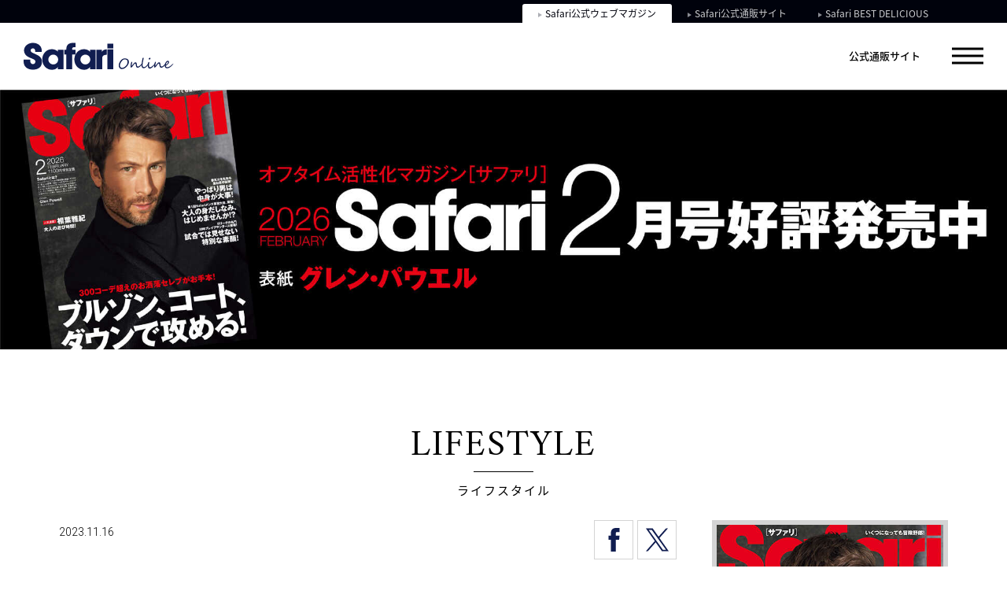

--- FILE ---
content_type: text/html; charset=UTF-8
request_url: https://safarilounge.jp/online/lifestyle/column/detail.php?id=14626
body_size: 228284
content:
<!DOCTYPE html>
<html lang="ja">
<head>
	<!-- Google tag (gtag.js) -->
	<script async src="https://www.googletagmanager.com/gtag/js?id=G-8GZY4V14DV"></script>
	<script>
		</script>
	<meta charset="utf-8">
	<meta http-equiv="X-UA-Compatible" content="IE=edge"><script type="text/javascript">(window.NREUM||(NREUM={})).init={privacy:{cookies_enabled:true},ajax:{deny_list:["bam.nr-data.net"]},feature_flags:["soft_nav"],distributed_tracing:{enabled:true}};(window.NREUM||(NREUM={})).loader_config={agentID:"1120459171",accountID:"3252319",trustKey:"2608475",xpid:"VwQCU1VSARAJXVZWAgkDVVU=",licenseKey:"NRJS-120d9c1534fab757772",applicationID:"997458431",browserID:"1120459171"};;/*! For license information please see nr-loader-spa-1.307.0.min.js.LICENSE.txt */
(()=>{var e,t,r={384:(e,t,r)=>{"use strict";r.d(t,{NT:()=>a,US:()=>u,Zm:()=>o,bQ:()=>d,dV:()=>c,pV:()=>l});var n=r(6154),i=r(1863),s=r(1910);const a={beacon:"bam.nr-data.net",errorBeacon:"bam.nr-data.net"};function o(){return n.gm.NREUM||(n.gm.NREUM={}),void 0===n.gm.newrelic&&(n.gm.newrelic=n.gm.NREUM),n.gm.NREUM}function c(){let e=o();return e.o||(e.o={ST:n.gm.setTimeout,SI:n.gm.setImmediate||n.gm.setInterval,CT:n.gm.clearTimeout,XHR:n.gm.XMLHttpRequest,REQ:n.gm.Request,EV:n.gm.Event,PR:n.gm.Promise,MO:n.gm.MutationObserver,FETCH:n.gm.fetch,WS:n.gm.WebSocket},(0,s.i)(...Object.values(e.o))),e}function d(e,t){let r=o();r.initializedAgents??={},t.initializedAt={ms:(0,i.t)(),date:new Date},r.initializedAgents[e]=t}function u(e,t){o()[e]=t}function l(){return function(){let e=o();const t=e.info||{};e.info={beacon:a.beacon,errorBeacon:a.errorBeacon,...t}}(),function(){let e=o();const t=e.init||{};e.init={...t}}(),c(),function(){let e=o();const t=e.loader_config||{};e.loader_config={...t}}(),o()}},782:(e,t,r)=>{"use strict";r.d(t,{T:()=>n});const n=r(860).K7.pageViewTiming},860:(e,t,r)=>{"use strict";r.d(t,{$J:()=>u,K7:()=>c,P3:()=>d,XX:()=>i,Yy:()=>o,df:()=>s,qY:()=>n,v4:()=>a});const n="events",i="jserrors",s="browser/blobs",a="rum",o="browser/logs",c={ajax:"ajax",genericEvents:"generic_events",jserrors:i,logging:"logging",metrics:"metrics",pageAction:"page_action",pageViewEvent:"page_view_event",pageViewTiming:"page_view_timing",sessionReplay:"session_replay",sessionTrace:"session_trace",softNav:"soft_navigations",spa:"spa"},d={[c.pageViewEvent]:1,[c.pageViewTiming]:2,[c.metrics]:3,[c.jserrors]:4,[c.spa]:5,[c.ajax]:6,[c.sessionTrace]:7,[c.softNav]:8,[c.sessionReplay]:9,[c.logging]:10,[c.genericEvents]:11},u={[c.pageViewEvent]:a,[c.pageViewTiming]:n,[c.ajax]:n,[c.spa]:n,[c.softNav]:n,[c.metrics]:i,[c.jserrors]:i,[c.sessionTrace]:s,[c.sessionReplay]:s,[c.logging]:o,[c.genericEvents]:"ins"}},944:(e,t,r)=>{"use strict";r.d(t,{R:()=>i});var n=r(3241);function i(e,t){"function"==typeof console.debug&&(console.debug("New Relic Warning: https://github.com/newrelic/newrelic-browser-agent/blob/main/docs/warning-codes.md#".concat(e),t),(0,n.W)({agentIdentifier:null,drained:null,type:"data",name:"warn",feature:"warn",data:{code:e,secondary:t}}))}},993:(e,t,r)=>{"use strict";r.d(t,{A$:()=>s,ET:()=>a,TZ:()=>o,p_:()=>i});var n=r(860);const i={ERROR:"ERROR",WARN:"WARN",INFO:"INFO",DEBUG:"DEBUG",TRACE:"TRACE"},s={OFF:0,ERROR:1,WARN:2,INFO:3,DEBUG:4,TRACE:5},a="log",o=n.K7.logging},1687:(e,t,r)=>{"use strict";r.d(t,{Ak:()=>d,Ze:()=>h,x3:()=>u});var n=r(3241),i=r(7836),s=r(3606),a=r(860),o=r(2646);const c={};function d(e,t){const r={staged:!1,priority:a.P3[t]||0};l(e),c[e].get(t)||c[e].set(t,r)}function u(e,t){e&&c[e]&&(c[e].get(t)&&c[e].delete(t),p(e,t,!1),c[e].size&&f(e))}function l(e){if(!e)throw new Error("agentIdentifier required");c[e]||(c[e]=new Map)}function h(e="",t="feature",r=!1){if(l(e),!e||!c[e].get(t)||r)return p(e,t);c[e].get(t).staged=!0,f(e)}function f(e){const t=Array.from(c[e]);t.every(([e,t])=>t.staged)&&(t.sort((e,t)=>e[1].priority-t[1].priority),t.forEach(([t])=>{c[e].delete(t),p(e,t)}))}function p(e,t,r=!0){const a=e?i.ee.get(e):i.ee,c=s.i.handlers;if(!a.aborted&&a.backlog&&c){if((0,n.W)({agentIdentifier:e,type:"lifecycle",name:"drain",feature:t}),r){const e=a.backlog[t],r=c[t];if(r){for(let t=0;e&&t<e.length;++t)g(e[t],r);Object.entries(r).forEach(([e,t])=>{Object.values(t||{}).forEach(t=>{t[0]?.on&&t[0]?.context()instanceof o.y&&t[0].on(e,t[1])})})}}a.isolatedBacklog||delete c[t],a.backlog[t]=null,a.emit("drain-"+t,[])}}function g(e,t){var r=e[1];Object.values(t[r]||{}).forEach(t=>{var r=e[0];if(t[0]===r){var n=t[1],i=e[3],s=e[2];n.apply(i,s)}})}},1738:(e,t,r)=>{"use strict";r.d(t,{U:()=>f,Y:()=>h});var n=r(3241),i=r(9908),s=r(1863),a=r(944),o=r(5701),c=r(3969),d=r(8362),u=r(860),l=r(4261);function h(e,t,r,s){const h=s||r;!h||h[e]&&h[e]!==d.d.prototype[e]||(h[e]=function(){(0,i.p)(c.xV,["API/"+e+"/called"],void 0,u.K7.metrics,r.ee),(0,n.W)({agentIdentifier:r.agentIdentifier,drained:!!o.B?.[r.agentIdentifier],type:"data",name:"api",feature:l.Pl+e,data:{}});try{return t.apply(this,arguments)}catch(e){(0,a.R)(23,e)}})}function f(e,t,r,n,a){const o=e.info;null===r?delete o.jsAttributes[t]:o.jsAttributes[t]=r,(a||null===r)&&(0,i.p)(l.Pl+n,[(0,s.t)(),t,r],void 0,"session",e.ee)}},1741:(e,t,r)=>{"use strict";r.d(t,{W:()=>s});var n=r(944),i=r(4261);class s{#e(e,...t){if(this[e]!==s.prototype[e])return this[e](...t);(0,n.R)(35,e)}addPageAction(e,t){return this.#e(i.hG,e,t)}register(e){return this.#e(i.eY,e)}recordCustomEvent(e,t){return this.#e(i.fF,e,t)}setPageViewName(e,t){return this.#e(i.Fw,e,t)}setCustomAttribute(e,t,r){return this.#e(i.cD,e,t,r)}noticeError(e,t){return this.#e(i.o5,e,t)}setUserId(e,t=!1){return this.#e(i.Dl,e,t)}setApplicationVersion(e){return this.#e(i.nb,e)}setErrorHandler(e){return this.#e(i.bt,e)}addRelease(e,t){return this.#e(i.k6,e,t)}log(e,t){return this.#e(i.$9,e,t)}start(){return this.#e(i.d3)}finished(e){return this.#e(i.BL,e)}recordReplay(){return this.#e(i.CH)}pauseReplay(){return this.#e(i.Tb)}addToTrace(e){return this.#e(i.U2,e)}setCurrentRouteName(e){return this.#e(i.PA,e)}interaction(e){return this.#e(i.dT,e)}wrapLogger(e,t,r){return this.#e(i.Wb,e,t,r)}measure(e,t){return this.#e(i.V1,e,t)}consent(e){return this.#e(i.Pv,e)}}},1863:(e,t,r)=>{"use strict";function n(){return Math.floor(performance.now())}r.d(t,{t:()=>n})},1910:(e,t,r)=>{"use strict";r.d(t,{i:()=>s});var n=r(944);const i=new Map;function s(...e){return e.every(e=>{if(i.has(e))return i.get(e);const t="function"==typeof e?e.toString():"",r=t.includes("[native code]"),s=t.includes("nrWrapper");return r||s||(0,n.R)(64,e?.name||t),i.set(e,r),r})}},2555:(e,t,r)=>{"use strict";r.d(t,{D:()=>o,f:()=>a});var n=r(384),i=r(8122);const s={beacon:n.NT.beacon,errorBeacon:n.NT.errorBeacon,licenseKey:void 0,applicationID:void 0,sa:void 0,queueTime:void 0,applicationTime:void 0,ttGuid:void 0,user:void 0,account:void 0,product:void 0,extra:void 0,jsAttributes:{},userAttributes:void 0,atts:void 0,transactionName:void 0,tNamePlain:void 0};function a(e){try{return!!e.licenseKey&&!!e.errorBeacon&&!!e.applicationID}catch(e){return!1}}const o=e=>(0,i.a)(e,s)},2614:(e,t,r)=>{"use strict";r.d(t,{BB:()=>a,H3:()=>n,g:()=>d,iL:()=>c,tS:()=>o,uh:()=>i,wk:()=>s});const n="NRBA",i="SESSION",s=144e5,a=18e5,o={STARTED:"session-started",PAUSE:"session-pause",RESET:"session-reset",RESUME:"session-resume",UPDATE:"session-update"},c={SAME_TAB:"same-tab",CROSS_TAB:"cross-tab"},d={OFF:0,FULL:1,ERROR:2}},2646:(e,t,r)=>{"use strict";r.d(t,{y:()=>n});class n{constructor(e){this.contextId=e}}},2843:(e,t,r)=>{"use strict";r.d(t,{G:()=>s,u:()=>i});var n=r(3878);function i(e,t=!1,r,i){(0,n.DD)("visibilitychange",function(){if(t)return void("hidden"===document.visibilityState&&e());e(document.visibilityState)},r,i)}function s(e,t,r){(0,n.sp)("pagehide",e,t,r)}},3241:(e,t,r)=>{"use strict";r.d(t,{W:()=>s});var n=r(6154);const i="newrelic";function s(e={}){try{n.gm.dispatchEvent(new CustomEvent(i,{detail:e}))}catch(e){}}},3304:(e,t,r)=>{"use strict";r.d(t,{A:()=>s});var n=r(7836);const i=()=>{const e=new WeakSet;return(t,r)=>{if("object"==typeof r&&null!==r){if(e.has(r))return;e.add(r)}return r}};function s(e){try{return JSON.stringify(e,i())??""}catch(e){try{n.ee.emit("internal-error",[e])}catch(e){}return""}}},3333:(e,t,r)=>{"use strict";r.d(t,{$v:()=>u,TZ:()=>n,Xh:()=>c,Zp:()=>i,kd:()=>d,mq:()=>o,nf:()=>a,qN:()=>s});const n=r(860).K7.genericEvents,i=["auxclick","click","copy","keydown","paste","scrollend"],s=["focus","blur"],a=4,o=1e3,c=2e3,d=["PageAction","UserAction","BrowserPerformance"],u={RESOURCES:"experimental.resources",REGISTER:"register"}},3434:(e,t,r)=>{"use strict";r.d(t,{Jt:()=>s,YM:()=>d});var n=r(7836),i=r(5607);const s="nr@original:".concat(i.W),a=50;var o=Object.prototype.hasOwnProperty,c=!1;function d(e,t){return e||(e=n.ee),r.inPlace=function(e,t,n,i,s){n||(n="");const a="-"===n.charAt(0);for(let o=0;o<t.length;o++){const c=t[o],d=e[c];l(d)||(e[c]=r(d,a?c+n:n,i,c,s))}},r.flag=s,r;function r(t,r,n,c,d){return l(t)?t:(r||(r=""),nrWrapper[s]=t,function(e,t,r){if(Object.defineProperty&&Object.keys)try{return Object.keys(e).forEach(function(r){Object.defineProperty(t,r,{get:function(){return e[r]},set:function(t){return e[r]=t,t}})}),t}catch(e){u([e],r)}for(var n in e)o.call(e,n)&&(t[n]=e[n])}(t,nrWrapper,e),nrWrapper);function nrWrapper(){var s,o,l,h;let f;try{o=this,s=[...arguments],l="function"==typeof n?n(s,o):n||{}}catch(t){u([t,"",[s,o,c],l],e)}i(r+"start",[s,o,c],l,d);const p=performance.now();let g;try{return h=t.apply(o,s),g=performance.now(),h}catch(e){throw g=performance.now(),i(r+"err",[s,o,e],l,d),f=e,f}finally{const e=g-p,t={start:p,end:g,duration:e,isLongTask:e>=a,methodName:c,thrownError:f};t.isLongTask&&i("long-task",[t,o],l,d),i(r+"end",[s,o,h],l,d)}}}function i(r,n,i,s){if(!c||t){var a=c;c=!0;try{e.emit(r,n,i,t,s)}catch(t){u([t,r,n,i],e)}c=a}}}function u(e,t){t||(t=n.ee);try{t.emit("internal-error",e)}catch(e){}}function l(e){return!(e&&"function"==typeof e&&e.apply&&!e[s])}},3606:(e,t,r)=>{"use strict";r.d(t,{i:()=>s});var n=r(9908);s.on=a;var i=s.handlers={};function s(e,t,r,s){a(s||n.d,i,e,t,r)}function a(e,t,r,i,s){s||(s="feature"),e||(e=n.d);var a=t[s]=t[s]||{};(a[r]=a[r]||[]).push([e,i])}},3738:(e,t,r)=>{"use strict";r.d(t,{He:()=>i,Kp:()=>o,Lc:()=>d,Rz:()=>u,TZ:()=>n,bD:()=>s,d3:()=>a,jx:()=>l,sl:()=>h,uP:()=>c});const n=r(860).K7.sessionTrace,i="bstResource",s="resource",a="-start",o="-end",c="fn"+a,d="fn"+o,u="pushState",l=1e3,h=3e4},3785:(e,t,r)=>{"use strict";r.d(t,{R:()=>c,b:()=>d});var n=r(9908),i=r(1863),s=r(860),a=r(3969),o=r(993);function c(e,t,r={},c=o.p_.INFO,d=!0,u,l=(0,i.t)()){(0,n.p)(a.xV,["API/logging/".concat(c.toLowerCase(),"/called")],void 0,s.K7.metrics,e),(0,n.p)(o.ET,[l,t,r,c,d,u],void 0,s.K7.logging,e)}function d(e){return"string"==typeof e&&Object.values(o.p_).some(t=>t===e.toUpperCase().trim())}},3878:(e,t,r)=>{"use strict";function n(e,t){return{capture:e,passive:!1,signal:t}}function i(e,t,r=!1,i){window.addEventListener(e,t,n(r,i))}function s(e,t,r=!1,i){document.addEventListener(e,t,n(r,i))}r.d(t,{DD:()=>s,jT:()=>n,sp:()=>i})},3962:(e,t,r)=>{"use strict";r.d(t,{AM:()=>a,O2:()=>l,OV:()=>s,Qu:()=>h,TZ:()=>c,ih:()=>f,pP:()=>o,t1:()=>u,tC:()=>i,wD:()=>d});var n=r(860);const i=["click","keydown","submit"],s="popstate",a="api",o="initialPageLoad",c=n.K7.softNav,d=5e3,u=500,l={INITIAL_PAGE_LOAD:"",ROUTE_CHANGE:1,UNSPECIFIED:2},h={INTERACTION:1,AJAX:2,CUSTOM_END:3,CUSTOM_TRACER:4},f={IP:"in progress",PF:"pending finish",FIN:"finished",CAN:"cancelled"}},3969:(e,t,r)=>{"use strict";r.d(t,{TZ:()=>n,XG:()=>o,rs:()=>i,xV:()=>a,z_:()=>s});const n=r(860).K7.metrics,i="sm",s="cm",a="storeSupportabilityMetrics",o="storeEventMetrics"},4234:(e,t,r)=>{"use strict";r.d(t,{W:()=>s});var n=r(7836),i=r(1687);class s{constructor(e,t){this.agentIdentifier=e,this.ee=n.ee.get(e),this.featureName=t,this.blocked=!1}deregisterDrain(){(0,i.x3)(this.agentIdentifier,this.featureName)}}},4261:(e,t,r)=>{"use strict";r.d(t,{$9:()=>u,BL:()=>c,CH:()=>p,Dl:()=>R,Fw:()=>w,PA:()=>v,Pl:()=>n,Pv:()=>A,Tb:()=>h,U2:()=>a,V1:()=>E,Wb:()=>T,bt:()=>y,cD:()=>b,d3:()=>x,dT:()=>d,eY:()=>g,fF:()=>f,hG:()=>s,hw:()=>i,k6:()=>o,nb:()=>m,o5:()=>l});const n="api-",i=n+"ixn-",s="addPageAction",a="addToTrace",o="addRelease",c="finished",d="interaction",u="log",l="noticeError",h="pauseReplay",f="recordCustomEvent",p="recordReplay",g="register",m="setApplicationVersion",v="setCurrentRouteName",b="setCustomAttribute",y="setErrorHandler",w="setPageViewName",R="setUserId",x="start",T="wrapLogger",E="measure",A="consent"},4387:(e,t,r)=>{"use strict";function n(e={}){return!(!e.id||!e.name)}function i(e){return"string"==typeof e&&e.trim().length<501||"number"==typeof e}function s(e,t){if(2!==t?.harvestEndpointVersion)return{};const r=t.agentRef.runtime.appMetadata.agents[0].entityGuid;return n(e)?{"source.id":e.id,"source.name":e.name,"source.type":e.type,"parent.id":e.parent?.id||r}:{"entity.guid":r,appId:t.agentRef.info.applicationID}}r.d(t,{Ux:()=>s,c7:()=>n,yo:()=>i})},5205:(e,t,r)=>{"use strict";r.d(t,{j:()=>S});var n=r(384),i=r(1741);var s=r(2555),a=r(3333);const o=e=>{if(!e||"string"!=typeof e)return!1;try{document.createDocumentFragment().querySelector(e)}catch{return!1}return!0};var c=r(2614),d=r(944),u=r(8122);const l="[data-nr-mask]",h=e=>(0,u.a)(e,(()=>{const e={feature_flags:[],experimental:{allow_registered_children:!1,resources:!1},mask_selector:"*",block_selector:"[data-nr-block]",mask_input_options:{color:!1,date:!1,"datetime-local":!1,email:!1,month:!1,number:!1,range:!1,search:!1,tel:!1,text:!1,time:!1,url:!1,week:!1,textarea:!1,select:!1,password:!0}};return{ajax:{deny_list:void 0,block_internal:!0,enabled:!0,autoStart:!0},api:{get allow_registered_children(){return e.feature_flags.includes(a.$v.REGISTER)||e.experimental.allow_registered_children},set allow_registered_children(t){e.experimental.allow_registered_children=t},duplicate_registered_data:!1},browser_consent_mode:{enabled:!1},distributed_tracing:{enabled:void 0,exclude_newrelic_header:void 0,cors_use_newrelic_header:void 0,cors_use_tracecontext_headers:void 0,allowed_origins:void 0},get feature_flags(){return e.feature_flags},set feature_flags(t){e.feature_flags=t},generic_events:{enabled:!0,autoStart:!0},harvest:{interval:30},jserrors:{enabled:!0,autoStart:!0},logging:{enabled:!0,autoStart:!0},metrics:{enabled:!0,autoStart:!0},obfuscate:void 0,page_action:{enabled:!0},page_view_event:{enabled:!0,autoStart:!0},page_view_timing:{enabled:!0,autoStart:!0},performance:{capture_marks:!1,capture_measures:!1,capture_detail:!0,resources:{get enabled(){return e.feature_flags.includes(a.$v.RESOURCES)||e.experimental.resources},set enabled(t){e.experimental.resources=t},asset_types:[],first_party_domains:[],ignore_newrelic:!0}},privacy:{cookies_enabled:!0},proxy:{assets:void 0,beacon:void 0},session:{expiresMs:c.wk,inactiveMs:c.BB},session_replay:{autoStart:!0,enabled:!1,preload:!1,sampling_rate:10,error_sampling_rate:100,collect_fonts:!1,inline_images:!1,fix_stylesheets:!0,mask_all_inputs:!0,get mask_text_selector(){return e.mask_selector},set mask_text_selector(t){o(t)?e.mask_selector="".concat(t,",").concat(l):""===t||null===t?e.mask_selector=l:(0,d.R)(5,t)},get block_class(){return"nr-block"},get ignore_class(){return"nr-ignore"},get mask_text_class(){return"nr-mask"},get block_selector(){return e.block_selector},set block_selector(t){o(t)?e.block_selector+=",".concat(t):""!==t&&(0,d.R)(6,t)},get mask_input_options(){return e.mask_input_options},set mask_input_options(t){t&&"object"==typeof t?e.mask_input_options={...t,password:!0}:(0,d.R)(7,t)}},session_trace:{enabled:!0,autoStart:!0},soft_navigations:{enabled:!0,autoStart:!0},spa:{enabled:!0,autoStart:!0},ssl:void 0,user_actions:{enabled:!0,elementAttributes:["id","className","tagName","type"]}}})());var f=r(6154),p=r(9324);let g=0;const m={buildEnv:p.F3,distMethod:p.Xs,version:p.xv,originTime:f.WN},v={consented:!1},b={appMetadata:{},get consented(){return this.session?.state?.consent||v.consented},set consented(e){v.consented=e},customTransaction:void 0,denyList:void 0,disabled:!1,harvester:void 0,isolatedBacklog:!1,isRecording:!1,loaderType:void 0,maxBytes:3e4,obfuscator:void 0,onerror:void 0,ptid:void 0,releaseIds:{},session:void 0,timeKeeper:void 0,registeredEntities:[],jsAttributesMetadata:{bytes:0},get harvestCount(){return++g}},y=e=>{const t=(0,u.a)(e,b),r=Object.keys(m).reduce((e,t)=>(e[t]={value:m[t],writable:!1,configurable:!0,enumerable:!0},e),{});return Object.defineProperties(t,r)};var w=r(5701);const R=e=>{const t=e.startsWith("http");e+="/",r.p=t?e:"https://"+e};var x=r(7836),T=r(3241);const E={accountID:void 0,trustKey:void 0,agentID:void 0,licenseKey:void 0,applicationID:void 0,xpid:void 0},A=e=>(0,u.a)(e,E),_=new Set;function S(e,t={},r,a){let{init:o,info:c,loader_config:d,runtime:u={},exposed:l=!0}=t;if(!c){const e=(0,n.pV)();o=e.init,c=e.info,d=e.loader_config}e.init=h(o||{}),e.loader_config=A(d||{}),c.jsAttributes??={},f.bv&&(c.jsAttributes.isWorker=!0),e.info=(0,s.D)(c);const p=e.init,g=[c.beacon,c.errorBeacon];_.has(e.agentIdentifier)||(p.proxy.assets&&(R(p.proxy.assets),g.push(p.proxy.assets)),p.proxy.beacon&&g.push(p.proxy.beacon),e.beacons=[...g],function(e){const t=(0,n.pV)();Object.getOwnPropertyNames(i.W.prototype).forEach(r=>{const n=i.W.prototype[r];if("function"!=typeof n||"constructor"===n)return;let s=t[r];e[r]&&!1!==e.exposed&&"micro-agent"!==e.runtime?.loaderType&&(t[r]=(...t)=>{const n=e[r](...t);return s?s(...t):n})})}(e),(0,n.US)("activatedFeatures",w.B)),u.denyList=[...p.ajax.deny_list||[],...p.ajax.block_internal?g:[]],u.ptid=e.agentIdentifier,u.loaderType=r,e.runtime=y(u),_.has(e.agentIdentifier)||(e.ee=x.ee.get(e.agentIdentifier),e.exposed=l,(0,T.W)({agentIdentifier:e.agentIdentifier,drained:!!w.B?.[e.agentIdentifier],type:"lifecycle",name:"initialize",feature:void 0,data:e.config})),_.add(e.agentIdentifier)}},5270:(e,t,r)=>{"use strict";r.d(t,{Aw:()=>a,SR:()=>s,rF:()=>o});var n=r(384),i=r(7767);function s(e){return!!(0,n.dV)().o.MO&&(0,i.V)(e)&&!0===e?.session_trace.enabled}function a(e){return!0===e?.session_replay.preload&&s(e)}function o(e,t){try{if("string"==typeof t?.type){if("password"===t.type.toLowerCase())return"*".repeat(e?.length||0);if(void 0!==t?.dataset?.nrUnmask||t?.classList?.contains("nr-unmask"))return e}}catch(e){}return"string"==typeof e?e.replace(/[\S]/g,"*"):"*".repeat(e?.length||0)}},5289:(e,t,r)=>{"use strict";r.d(t,{GG:()=>a,Qr:()=>c,sB:()=>o});var n=r(3878),i=r(6389);function s(){return"undefined"==typeof document||"complete"===document.readyState}function a(e,t){if(s())return e();const r=(0,i.J)(e),a=setInterval(()=>{s()&&(clearInterval(a),r())},500);(0,n.sp)("load",r,t)}function o(e){if(s())return e();(0,n.DD)("DOMContentLoaded",e)}function c(e){if(s())return e();(0,n.sp)("popstate",e)}},5607:(e,t,r)=>{"use strict";r.d(t,{W:()=>n});const n=(0,r(9566).bz)()},5701:(e,t,r)=>{"use strict";r.d(t,{B:()=>s,t:()=>a});var n=r(3241);const i=new Set,s={};function a(e,t){const r=t.agentIdentifier;s[r]??={},e&&"object"==typeof e&&(i.has(r)||(t.ee.emit("rumresp",[e]),s[r]=e,i.add(r),(0,n.W)({agentIdentifier:r,loaded:!0,drained:!0,type:"lifecycle",name:"load",feature:void 0,data:e})))}},6154:(e,t,r)=>{"use strict";r.d(t,{OF:()=>d,RI:()=>i,WN:()=>h,bv:()=>s,eN:()=>f,gm:()=>a,lR:()=>l,m:()=>c,mw:()=>o,sb:()=>u});var n=r(1863);const i="undefined"!=typeof window&&!!window.document,s="undefined"!=typeof WorkerGlobalScope&&("undefined"!=typeof self&&self instanceof WorkerGlobalScope&&self.navigator instanceof WorkerNavigator||"undefined"!=typeof globalThis&&globalThis instanceof WorkerGlobalScope&&globalThis.navigator instanceof WorkerNavigator),a=i?window:"undefined"!=typeof WorkerGlobalScope&&("undefined"!=typeof self&&self instanceof WorkerGlobalScope&&self||"undefined"!=typeof globalThis&&globalThis instanceof WorkerGlobalScope&&globalThis),o=Boolean("hidden"===a?.document?.visibilityState),c=""+a?.location,d=/iPad|iPhone|iPod/.test(a.navigator?.userAgent),u=d&&"undefined"==typeof SharedWorker,l=(()=>{const e=a.navigator?.userAgent?.match(/Firefox[/\s](\d+\.\d+)/);return Array.isArray(e)&&e.length>=2?+e[1]:0})(),h=Date.now()-(0,n.t)(),f=()=>"undefined"!=typeof PerformanceNavigationTiming&&a?.performance?.getEntriesByType("navigation")?.[0]?.responseStart},6344:(e,t,r)=>{"use strict";r.d(t,{BB:()=>u,Qb:()=>l,TZ:()=>i,Ug:()=>a,Vh:()=>s,_s:()=>o,bc:()=>d,yP:()=>c});var n=r(2614);const i=r(860).K7.sessionReplay,s="errorDuringReplay",a=.12,o={DomContentLoaded:0,Load:1,FullSnapshot:2,IncrementalSnapshot:3,Meta:4,Custom:5},c={[n.g.ERROR]:15e3,[n.g.FULL]:3e5,[n.g.OFF]:0},d={RESET:{message:"Session was reset",sm:"Reset"},IMPORT:{message:"Recorder failed to import",sm:"Import"},TOO_MANY:{message:"429: Too Many Requests",sm:"Too-Many"},TOO_BIG:{message:"Payload was too large",sm:"Too-Big"},CROSS_TAB:{message:"Session Entity was set to OFF on another tab",sm:"Cross-Tab"},ENTITLEMENTS:{message:"Session Replay is not allowed and will not be started",sm:"Entitlement"}},u=5e3,l={API:"api",RESUME:"resume",SWITCH_TO_FULL:"switchToFull",INITIALIZE:"initialize",PRELOAD:"preload"}},6389:(e,t,r)=>{"use strict";function n(e,t=500,r={}){const n=r?.leading||!1;let i;return(...r)=>{n&&void 0===i&&(e.apply(this,r),i=setTimeout(()=>{i=clearTimeout(i)},t)),n||(clearTimeout(i),i=setTimeout(()=>{e.apply(this,r)},t))}}function i(e){let t=!1;return(...r)=>{t||(t=!0,e.apply(this,r))}}r.d(t,{J:()=>i,s:()=>n})},6630:(e,t,r)=>{"use strict";r.d(t,{T:()=>n});const n=r(860).K7.pageViewEvent},6774:(e,t,r)=>{"use strict";r.d(t,{T:()=>n});const n=r(860).K7.jserrors},7295:(e,t,r)=>{"use strict";r.d(t,{Xv:()=>a,gX:()=>i,iW:()=>s});var n=[];function i(e){if(!e||s(e))return!1;if(0===n.length)return!0;if("*"===n[0].hostname)return!1;for(var t=0;t<n.length;t++){var r=n[t];if(r.hostname.test(e.hostname)&&r.pathname.test(e.pathname))return!1}return!0}function s(e){return void 0===e.hostname}function a(e){if(n=[],e&&e.length)for(var t=0;t<e.length;t++){let r=e[t];if(!r)continue;if("*"===r)return void(n=[{hostname:"*"}]);0===r.indexOf("http://")?r=r.substring(7):0===r.indexOf("https://")&&(r=r.substring(8));const i=r.indexOf("/");let s,a;i>0?(s=r.substring(0,i),a=r.substring(i)):(s=r,a="*");let[c]=s.split(":");n.push({hostname:o(c),pathname:o(a,!0)})}}function o(e,t=!1){const r=e.replace(/[.+?^${}()|[\]\\]/g,e=>"\\"+e).replace(/\*/g,".*?");return new RegExp((t?"^":"")+r+"$")}},7485:(e,t,r)=>{"use strict";r.d(t,{D:()=>i});var n=r(6154);function i(e){if(0===(e||"").indexOf("data:"))return{protocol:"data"};try{const t=new URL(e,location.href),r={port:t.port,hostname:t.hostname,pathname:t.pathname,search:t.search,protocol:t.protocol.slice(0,t.protocol.indexOf(":")),sameOrigin:t.protocol===n.gm?.location?.protocol&&t.host===n.gm?.location?.host};return r.port&&""!==r.port||("http:"===t.protocol&&(r.port="80"),"https:"===t.protocol&&(r.port="443")),r.pathname&&""!==r.pathname?r.pathname.startsWith("/")||(r.pathname="/".concat(r.pathname)):r.pathname="/",r}catch(e){return{}}}},7699:(e,t,r)=>{"use strict";r.d(t,{It:()=>s,KC:()=>o,No:()=>i,qh:()=>a});var n=r(860);const i=16e3,s=1e6,a="SESSION_ERROR",o={[n.K7.logging]:!0,[n.K7.genericEvents]:!1,[n.K7.jserrors]:!1,[n.K7.ajax]:!1}},7767:(e,t,r)=>{"use strict";r.d(t,{V:()=>i});var n=r(6154);const i=e=>n.RI&&!0===e?.privacy.cookies_enabled},7836:(e,t,r)=>{"use strict";r.d(t,{P:()=>o,ee:()=>c});var n=r(384),i=r(8990),s=r(2646),a=r(5607);const o="nr@context:".concat(a.W),c=function e(t,r){var n={},a={},u={},l=!1;try{l=16===r.length&&d.initializedAgents?.[r]?.runtime.isolatedBacklog}catch(e){}var h={on:p,addEventListener:p,removeEventListener:function(e,t){var r=n[e];if(!r)return;for(var i=0;i<r.length;i++)r[i]===t&&r.splice(i,1)},emit:function(e,r,n,i,s){!1!==s&&(s=!0);if(c.aborted&&!i)return;t&&s&&t.emit(e,r,n);var o=f(n);g(e).forEach(e=>{e.apply(o,r)});var d=v()[a[e]];d&&d.push([h,e,r,o]);return o},get:m,listeners:g,context:f,buffer:function(e,t){const r=v();if(t=t||"feature",h.aborted)return;Object.entries(e||{}).forEach(([e,n])=>{a[n]=t,t in r||(r[t]=[])})},abort:function(){h._aborted=!0,Object.keys(h.backlog).forEach(e=>{delete h.backlog[e]})},isBuffering:function(e){return!!v()[a[e]]},debugId:r,backlog:l?{}:t&&"object"==typeof t.backlog?t.backlog:{},isolatedBacklog:l};return Object.defineProperty(h,"aborted",{get:()=>{let e=h._aborted||!1;return e||(t&&(e=t.aborted),e)}}),h;function f(e){return e&&e instanceof s.y?e:e?(0,i.I)(e,o,()=>new s.y(o)):new s.y(o)}function p(e,t){n[e]=g(e).concat(t)}function g(e){return n[e]||[]}function m(t){return u[t]=u[t]||e(h,t)}function v(){return h.backlog}}(void 0,"globalEE"),d=(0,n.Zm)();d.ee||(d.ee=c)},8122:(e,t,r)=>{"use strict";r.d(t,{a:()=>i});var n=r(944);function i(e,t){try{if(!e||"object"!=typeof e)return(0,n.R)(3);if(!t||"object"!=typeof t)return(0,n.R)(4);const r=Object.create(Object.getPrototypeOf(t),Object.getOwnPropertyDescriptors(t)),s=0===Object.keys(r).length?e:r;for(let a in s)if(void 0!==e[a])try{if(null===e[a]){r[a]=null;continue}Array.isArray(e[a])&&Array.isArray(t[a])?r[a]=Array.from(new Set([...e[a],...t[a]])):"object"==typeof e[a]&&"object"==typeof t[a]?r[a]=i(e[a],t[a]):r[a]=e[a]}catch(e){r[a]||(0,n.R)(1,e)}return r}catch(e){(0,n.R)(2,e)}}},8139:(e,t,r)=>{"use strict";r.d(t,{u:()=>h});var n=r(7836),i=r(3434),s=r(8990),a=r(6154);const o={},c=a.gm.XMLHttpRequest,d="addEventListener",u="removeEventListener",l="nr@wrapped:".concat(n.P);function h(e){var t=function(e){return(e||n.ee).get("events")}(e);if(o[t.debugId]++)return t;o[t.debugId]=1;var r=(0,i.YM)(t,!0);function h(e){r.inPlace(e,[d,u],"-",p)}function p(e,t){return e[1]}return"getPrototypeOf"in Object&&(a.RI&&f(document,h),c&&f(c.prototype,h),f(a.gm,h)),t.on(d+"-start",function(e,t){var n=e[1];if(null!==n&&("function"==typeof n||"object"==typeof n)&&"newrelic"!==e[0]){var i=(0,s.I)(n,l,function(){var e={object:function(){if("function"!=typeof n.handleEvent)return;return n.handleEvent.apply(n,arguments)},function:n}[typeof n];return e?r(e,"fn-",null,e.name||"anonymous"):n});this.wrapped=e[1]=i}}),t.on(u+"-start",function(e){e[1]=this.wrapped||e[1]}),t}function f(e,t,...r){let n=e;for(;"object"==typeof n&&!Object.prototype.hasOwnProperty.call(n,d);)n=Object.getPrototypeOf(n);n&&t(n,...r)}},8362:(e,t,r)=>{"use strict";r.d(t,{d:()=>s});var n=r(9566),i=r(1741);class s extends i.W{agentIdentifier=(0,n.LA)(16)}},8374:(e,t,r)=>{r.nc=(()=>{try{return document?.currentScript?.nonce}catch(e){}return""})()},8990:(e,t,r)=>{"use strict";r.d(t,{I:()=>i});var n=Object.prototype.hasOwnProperty;function i(e,t,r){if(n.call(e,t))return e[t];var i=r();if(Object.defineProperty&&Object.keys)try{return Object.defineProperty(e,t,{value:i,writable:!0,enumerable:!1}),i}catch(e){}return e[t]=i,i}},9300:(e,t,r)=>{"use strict";r.d(t,{T:()=>n});const n=r(860).K7.ajax},9324:(e,t,r)=>{"use strict";r.d(t,{AJ:()=>a,F3:()=>i,Xs:()=>s,Yq:()=>o,xv:()=>n});const n="1.307.0",i="PROD",s="CDN",a="@newrelic/rrweb",o="1.0.1"},9566:(e,t,r)=>{"use strict";r.d(t,{LA:()=>o,ZF:()=>c,bz:()=>a,el:()=>d});var n=r(6154);const i="xxxxxxxx-xxxx-4xxx-yxxx-xxxxxxxxxxxx";function s(e,t){return e?15&e[t]:16*Math.random()|0}function a(){const e=n.gm?.crypto||n.gm?.msCrypto;let t,r=0;return e&&e.getRandomValues&&(t=e.getRandomValues(new Uint8Array(30))),i.split("").map(e=>"x"===e?s(t,r++).toString(16):"y"===e?(3&s()|8).toString(16):e).join("")}function o(e){const t=n.gm?.crypto||n.gm?.msCrypto;let r,i=0;t&&t.getRandomValues&&(r=t.getRandomValues(new Uint8Array(e)));const a=[];for(var o=0;o<e;o++)a.push(s(r,i++).toString(16));return a.join("")}function c(){return o(16)}function d(){return o(32)}},9908:(e,t,r)=>{"use strict";r.d(t,{d:()=>n,p:()=>i});var n=r(7836).ee.get("handle");function i(e,t,r,i,s){s?(s.buffer([e],i),s.emit(e,t,r)):(n.buffer([e],i),n.emit(e,t,r))}}},n={};function i(e){var t=n[e];if(void 0!==t)return t.exports;var s=n[e]={exports:{}};return r[e](s,s.exports,i),s.exports}i.m=r,i.d=(e,t)=>{for(var r in t)i.o(t,r)&&!i.o(e,r)&&Object.defineProperty(e,r,{enumerable:!0,get:t[r]})},i.f={},i.e=e=>Promise.all(Object.keys(i.f).reduce((t,r)=>(i.f[r](e,t),t),[])),i.u=e=>({212:"nr-spa-compressor",249:"nr-spa-recorder",478:"nr-spa"}[e]+"-1.307.0.min.js"),i.o=(e,t)=>Object.prototype.hasOwnProperty.call(e,t),e={},t="NRBA-1.307.0.PROD:",i.l=(r,n,s,a)=>{if(e[r])e[r].push(n);else{var o,c;if(void 0!==s)for(var d=document.getElementsByTagName("script"),u=0;u<d.length;u++){var l=d[u];if(l.getAttribute("src")==r||l.getAttribute("data-webpack")==t+s){o=l;break}}if(!o){c=!0;var h={478:"sha512-bFoj7wd1EcCTt0jkKdFkw+gjDdU092aP1BOVh5n0PjhLNtBCSXj4vpjfIJR8zH8Bn6/XPpFl3gSNOuWVJ98iug==",249:"sha512-FRHQNWDGImhEo7a7lqCuCt6xlBgommnGc+JH2/YGJlngDoH+/3jpT/cyFpwi2M5G6srPVN4wLxrVqskf6KB7bg==",212:"sha512-okml4IaluCF10UG6SWzY+cKPgBNvH2+S5f1FxomzQUHf608N0b9dwoBv/ZFAhJhrdxPgTA4AxlBzwGcjMGIlQQ=="};(o=document.createElement("script")).charset="utf-8",i.nc&&o.setAttribute("nonce",i.nc),o.setAttribute("data-webpack",t+s),o.src=r,0!==o.src.indexOf(window.location.origin+"/")&&(o.crossOrigin="anonymous"),h[a]&&(o.integrity=h[a])}e[r]=[n];var f=(t,n)=>{o.onerror=o.onload=null,clearTimeout(p);var i=e[r];if(delete e[r],o.parentNode&&o.parentNode.removeChild(o),i&&i.forEach(e=>e(n)),t)return t(n)},p=setTimeout(f.bind(null,void 0,{type:"timeout",target:o}),12e4);o.onerror=f.bind(null,o.onerror),o.onload=f.bind(null,o.onload),c&&document.head.appendChild(o)}},i.r=e=>{"undefined"!=typeof Symbol&&Symbol.toStringTag&&Object.defineProperty(e,Symbol.toStringTag,{value:"Module"}),Object.defineProperty(e,"__esModule",{value:!0})},i.p="https://js-agent.newrelic.com/",(()=>{var e={38:0,788:0};i.f.j=(t,r)=>{var n=i.o(e,t)?e[t]:void 0;if(0!==n)if(n)r.push(n[2]);else{var s=new Promise((r,i)=>n=e[t]=[r,i]);r.push(n[2]=s);var a=i.p+i.u(t),o=new Error;i.l(a,r=>{if(i.o(e,t)&&(0!==(n=e[t])&&(e[t]=void 0),n)){var s=r&&("load"===r.type?"missing":r.type),a=r&&r.target&&r.target.src;o.message="Loading chunk "+t+" failed: ("+s+": "+a+")",o.name="ChunkLoadError",o.type=s,o.request=a,n[1](o)}},"chunk-"+t,t)}};var t=(t,r)=>{var n,s,[a,o,c]=r,d=0;if(a.some(t=>0!==e[t])){for(n in o)i.o(o,n)&&(i.m[n]=o[n]);if(c)c(i)}for(t&&t(r);d<a.length;d++)s=a[d],i.o(e,s)&&e[s]&&e[s][0](),e[s]=0},r=self["webpackChunk:NRBA-1.307.0.PROD"]=self["webpackChunk:NRBA-1.307.0.PROD"]||[];r.forEach(t.bind(null,0)),r.push=t.bind(null,r.push.bind(r))})(),(()=>{"use strict";i(8374);var e=i(8362),t=i(860);const r=Object.values(t.K7);var n=i(5205);var s=i(9908),a=i(1863),o=i(4261),c=i(1738);var d=i(1687),u=i(4234),l=i(5289),h=i(6154),f=i(944),p=i(5270),g=i(7767),m=i(6389),v=i(7699);class b extends u.W{constructor(e,t){super(e.agentIdentifier,t),this.agentRef=e,this.abortHandler=void 0,this.featAggregate=void 0,this.loadedSuccessfully=void 0,this.onAggregateImported=new Promise(e=>{this.loadedSuccessfully=e}),this.deferred=Promise.resolve(),!1===e.init[this.featureName].autoStart?this.deferred=new Promise((t,r)=>{this.ee.on("manual-start-all",(0,m.J)(()=>{(0,d.Ak)(e.agentIdentifier,this.featureName),t()}))}):(0,d.Ak)(e.agentIdentifier,t)}importAggregator(e,t,r={}){if(this.featAggregate)return;const n=async()=>{let n;await this.deferred;try{if((0,g.V)(e.init)){const{setupAgentSession:t}=await i.e(478).then(i.bind(i,8766));n=t(e)}}catch(e){(0,f.R)(20,e),this.ee.emit("internal-error",[e]),(0,s.p)(v.qh,[e],void 0,this.featureName,this.ee)}try{if(!this.#t(this.featureName,n,e.init))return(0,d.Ze)(this.agentIdentifier,this.featureName),void this.loadedSuccessfully(!1);const{Aggregate:i}=await t();this.featAggregate=new i(e,r),e.runtime.harvester.initializedAggregates.push(this.featAggregate),this.loadedSuccessfully(!0)}catch(e){(0,f.R)(34,e),this.abortHandler?.(),(0,d.Ze)(this.agentIdentifier,this.featureName,!0),this.loadedSuccessfully(!1),this.ee&&this.ee.abort()}};h.RI?(0,l.GG)(()=>n(),!0):n()}#t(e,r,n){if(this.blocked)return!1;switch(e){case t.K7.sessionReplay:return(0,p.SR)(n)&&!!r;case t.K7.sessionTrace:return!!r;default:return!0}}}var y=i(6630),w=i(2614),R=i(3241);class x extends b{static featureName=y.T;constructor(e){var t;super(e,y.T),this.setupInspectionEvents(e.agentIdentifier),t=e,(0,c.Y)(o.Fw,function(e,r){"string"==typeof e&&("/"!==e.charAt(0)&&(e="/"+e),t.runtime.customTransaction=(r||"http://custom.transaction")+e,(0,s.p)(o.Pl+o.Fw,[(0,a.t)()],void 0,void 0,t.ee))},t),this.importAggregator(e,()=>i.e(478).then(i.bind(i,2467)))}setupInspectionEvents(e){const t=(t,r)=>{t&&(0,R.W)({agentIdentifier:e,timeStamp:t.timeStamp,loaded:"complete"===t.target.readyState,type:"window",name:r,data:t.target.location+""})};(0,l.sB)(e=>{t(e,"DOMContentLoaded")}),(0,l.GG)(e=>{t(e,"load")}),(0,l.Qr)(e=>{t(e,"navigate")}),this.ee.on(w.tS.UPDATE,(t,r)=>{(0,R.W)({agentIdentifier:e,type:"lifecycle",name:"session",data:r})})}}var T=i(384);class E extends e.d{constructor(e){var t;(super(),h.gm)?(this.features={},(0,T.bQ)(this.agentIdentifier,this),this.desiredFeatures=new Set(e.features||[]),this.desiredFeatures.add(x),(0,n.j)(this,e,e.loaderType||"agent"),t=this,(0,c.Y)(o.cD,function(e,r,n=!1){if("string"==typeof e){if(["string","number","boolean"].includes(typeof r)||null===r)return(0,c.U)(t,e,r,o.cD,n);(0,f.R)(40,typeof r)}else(0,f.R)(39,typeof e)},t),function(e){(0,c.Y)(o.Dl,function(t,r=!1){if("string"!=typeof t&&null!==t)return void(0,f.R)(41,typeof t);const n=e.info.jsAttributes["enduser.id"];r&&null!=n&&n!==t?(0,s.p)(o.Pl+"setUserIdAndResetSession",[t],void 0,"session",e.ee):(0,c.U)(e,"enduser.id",t,o.Dl,!0)},e)}(this),function(e){(0,c.Y)(o.nb,function(t){if("string"==typeof t||null===t)return(0,c.U)(e,"application.version",t,o.nb,!1);(0,f.R)(42,typeof t)},e)}(this),function(e){(0,c.Y)(o.d3,function(){e.ee.emit("manual-start-all")},e)}(this),function(e){(0,c.Y)(o.Pv,function(t=!0){if("boolean"==typeof t){if((0,s.p)(o.Pl+o.Pv,[t],void 0,"session",e.ee),e.runtime.consented=t,t){const t=e.features.page_view_event;t.onAggregateImported.then(e=>{const r=t.featAggregate;e&&!r.sentRum&&r.sendRum()})}}else(0,f.R)(65,typeof t)},e)}(this),this.run()):(0,f.R)(21)}get config(){return{info:this.info,init:this.init,loader_config:this.loader_config,runtime:this.runtime}}get api(){return this}run(){try{const e=function(e){const t={};return r.forEach(r=>{t[r]=!!e[r]?.enabled}),t}(this.init),n=[...this.desiredFeatures];n.sort((e,r)=>t.P3[e.featureName]-t.P3[r.featureName]),n.forEach(r=>{if(!e[r.featureName]&&r.featureName!==t.K7.pageViewEvent)return;if(r.featureName===t.K7.spa)return void(0,f.R)(67);const n=function(e){switch(e){case t.K7.ajax:return[t.K7.jserrors];case t.K7.sessionTrace:return[t.K7.ajax,t.K7.pageViewEvent];case t.K7.sessionReplay:return[t.K7.sessionTrace];case t.K7.pageViewTiming:return[t.K7.pageViewEvent];default:return[]}}(r.featureName).filter(e=>!(e in this.features));n.length>0&&(0,f.R)(36,{targetFeature:r.featureName,missingDependencies:n}),this.features[r.featureName]=new r(this)})}catch(e){(0,f.R)(22,e);for(const e in this.features)this.features[e].abortHandler?.();const t=(0,T.Zm)();delete t.initializedAgents[this.agentIdentifier]?.features,delete this.sharedAggregator;return t.ee.get(this.agentIdentifier).abort(),!1}}}var A=i(2843),_=i(782);class S extends b{static featureName=_.T;constructor(e){super(e,_.T),h.RI&&((0,A.u)(()=>(0,s.p)("docHidden",[(0,a.t)()],void 0,_.T,this.ee),!0),(0,A.G)(()=>(0,s.p)("winPagehide",[(0,a.t)()],void 0,_.T,this.ee)),this.importAggregator(e,()=>i.e(478).then(i.bind(i,9917))))}}var O=i(3969);class I extends b{static featureName=O.TZ;constructor(e){super(e,O.TZ),h.RI&&document.addEventListener("securitypolicyviolation",e=>{(0,s.p)(O.xV,["Generic/CSPViolation/Detected"],void 0,this.featureName,this.ee)}),this.importAggregator(e,()=>i.e(478).then(i.bind(i,6555)))}}var N=i(6774),P=i(3878),D=i(3304);class k{constructor(e,t,r,n,i){this.name="UncaughtError",this.message="string"==typeof e?e:(0,D.A)(e),this.sourceURL=t,this.line=r,this.column=n,this.__newrelic=i}}function C(e){return M(e)?e:new k(void 0!==e?.message?e.message:e,e?.filename||e?.sourceURL,e?.lineno||e?.line,e?.colno||e?.col,e?.__newrelic,e?.cause)}function j(e){const t="Unhandled Promise Rejection: ";if(!e?.reason)return;if(M(e.reason)){try{e.reason.message.startsWith(t)||(e.reason.message=t+e.reason.message)}catch(e){}return C(e.reason)}const r=C(e.reason);return(r.message||"").startsWith(t)||(r.message=t+r.message),r}function L(e){if(e.error instanceof SyntaxError&&!/:\d+$/.test(e.error.stack?.trim())){const t=new k(e.message,e.filename,e.lineno,e.colno,e.error.__newrelic,e.cause);return t.name=SyntaxError.name,t}return M(e.error)?e.error:C(e)}function M(e){return e instanceof Error&&!!e.stack}function H(e,r,n,i,o=(0,a.t)()){"string"==typeof e&&(e=new Error(e)),(0,s.p)("err",[e,o,!1,r,n.runtime.isRecording,void 0,i],void 0,t.K7.jserrors,n.ee),(0,s.p)("uaErr",[],void 0,t.K7.genericEvents,n.ee)}var B=i(4387),K=i(993),W=i(3785);function U(e,{customAttributes:t={},level:r=K.p_.INFO}={},n,i,s=(0,a.t)()){(0,W.R)(n.ee,e,t,r,!1,i,s)}function F(e,r,n,i,c=(0,a.t)()){(0,s.p)(o.Pl+o.hG,[c,e,r,i],void 0,t.K7.genericEvents,n.ee)}function V(e,r,n,i,c=(0,a.t)()){const{start:d,end:u,customAttributes:l}=r||{},h={customAttributes:l||{}};if("object"!=typeof h.customAttributes||"string"!=typeof e||0===e.length)return void(0,f.R)(57);const p=(e,t)=>null==e?t:"number"==typeof e?e:e instanceof PerformanceMark?e.startTime:Number.NaN;if(h.start=p(d,0),h.end=p(u,c),Number.isNaN(h.start)||Number.isNaN(h.end))(0,f.R)(57);else{if(h.duration=h.end-h.start,!(h.duration<0))return(0,s.p)(o.Pl+o.V1,[h,e,i],void 0,t.K7.genericEvents,n.ee),h;(0,f.R)(58)}}function G(e,r={},n,i,c=(0,a.t)()){(0,s.p)(o.Pl+o.fF,[c,e,r,i],void 0,t.K7.genericEvents,n.ee)}function z(e){(0,c.Y)(o.eY,function(t){return Y(e,t)},e)}function Y(e,r,n){const i={};(0,f.R)(54,"newrelic.register"),r||={},r.type="MFE",r.licenseKey||=e.info.licenseKey,r.blocked=!1,r.parent=n||{};let o=()=>{};const c=e.runtime.registeredEntities,d=c.find(({metadata:{target:{id:e,name:t}}})=>e===r.id);if(d)return d.metadata.target.name!==r.name&&(d.metadata.target.name=r.name),d;const u=e=>{r.blocked=!0,o=e};e.init.api.allow_registered_children||u((0,m.J)(()=>(0,f.R)(55))),(0,B.c7)(r)||u((0,m.J)(()=>(0,f.R)(48,r))),(0,B.yo)(r.id)&&(0,B.yo)(r.name)||u((0,m.J)(()=>(0,f.R)(48,r)));const l={addPageAction:(t,n={})=>g(F,[t,{...i,...n},e],r),log:(t,n={})=>g(U,[t,{...n,customAttributes:{...i,...n.customAttributes||{}}},e],r),measure:(t,n={})=>g(V,[t,{...n,customAttributes:{...i,...n.customAttributes||{}}},e],r),noticeError:(t,n={})=>g(H,[t,{...i,...n},e],r),register:(t={})=>g(Y,[e,t],l.metadata.target),recordCustomEvent:(t,n={})=>g(G,[t,{...i,...n},e],r),setApplicationVersion:e=>p("application.version",e),setCustomAttribute:(e,t)=>p(e,t),setUserId:e=>p("enduser.id",e),metadata:{customAttributes:i,target:r}},h=()=>(r.blocked&&o(),r.blocked);h()||c.push(l);const p=(e,t)=>{h()||(i[e]=t)},g=(r,n,i)=>{if(h())return;const o=(0,a.t)();(0,s.p)(O.xV,["API/register/".concat(r.name,"/called")],void 0,t.K7.metrics,e.ee);try{return e.init.api.duplicate_registered_data&&"register"!==r.name&&r(...n,void 0,o),r(...n,i,o)}catch(e){(0,f.R)(50,e)}};return l}class Z extends b{static featureName=N.T;constructor(e){var t;super(e,N.T),t=e,(0,c.Y)(o.o5,(e,r)=>H(e,r,t),t),function(e){(0,c.Y)(o.bt,function(t){e.runtime.onerror=t},e)}(e),function(e){let t=0;(0,c.Y)(o.k6,function(e,r){++t>10||(this.runtime.releaseIds[e.slice(-200)]=(""+r).slice(-200))},e)}(e),z(e);try{this.removeOnAbort=new AbortController}catch(e){}this.ee.on("internal-error",(t,r)=>{this.abortHandler&&(0,s.p)("ierr",[C(t),(0,a.t)(),!0,{},e.runtime.isRecording,r],void 0,this.featureName,this.ee)}),h.gm.addEventListener("unhandledrejection",t=>{this.abortHandler&&(0,s.p)("err",[j(t),(0,a.t)(),!1,{unhandledPromiseRejection:1},e.runtime.isRecording],void 0,this.featureName,this.ee)},(0,P.jT)(!1,this.removeOnAbort?.signal)),h.gm.addEventListener("error",t=>{this.abortHandler&&(0,s.p)("err",[L(t),(0,a.t)(),!1,{},e.runtime.isRecording],void 0,this.featureName,this.ee)},(0,P.jT)(!1,this.removeOnAbort?.signal)),this.abortHandler=this.#r,this.importAggregator(e,()=>i.e(478).then(i.bind(i,2176)))}#r(){this.removeOnAbort?.abort(),this.abortHandler=void 0}}var q=i(8990);let X=1;function J(e){const t=typeof e;return!e||"object"!==t&&"function"!==t?-1:e===h.gm?0:(0,q.I)(e,"nr@id",function(){return X++})}function Q(e){if("string"==typeof e&&e.length)return e.length;if("object"==typeof e){if("undefined"!=typeof ArrayBuffer&&e instanceof ArrayBuffer&&e.byteLength)return e.byteLength;if("undefined"!=typeof Blob&&e instanceof Blob&&e.size)return e.size;if(!("undefined"!=typeof FormData&&e instanceof FormData))try{return(0,D.A)(e).length}catch(e){return}}}var ee=i(8139),te=i(7836),re=i(3434);const ne={},ie=["open","send"];function se(e){var t=e||te.ee;const r=function(e){return(e||te.ee).get("xhr")}(t);if(void 0===h.gm.XMLHttpRequest)return r;if(ne[r.debugId]++)return r;ne[r.debugId]=1,(0,ee.u)(t);var n=(0,re.YM)(r),i=h.gm.XMLHttpRequest,s=h.gm.MutationObserver,a=h.gm.Promise,o=h.gm.setInterval,c="readystatechange",d=["onload","onerror","onabort","onloadstart","onloadend","onprogress","ontimeout"],u=[],l=h.gm.XMLHttpRequest=function(e){const t=new i(e),s=r.context(t);try{r.emit("new-xhr",[t],s),t.addEventListener(c,(a=s,function(){var e=this;e.readyState>3&&!a.resolved&&(a.resolved=!0,r.emit("xhr-resolved",[],e)),n.inPlace(e,d,"fn-",y)}),(0,P.jT)(!1))}catch(e){(0,f.R)(15,e);try{r.emit("internal-error",[e])}catch(e){}}var a;return t};function p(e,t){n.inPlace(t,["onreadystatechange"],"fn-",y)}if(function(e,t){for(var r in e)t[r]=e[r]}(i,l),l.prototype=i.prototype,n.inPlace(l.prototype,ie,"-xhr-",y),r.on("send-xhr-start",function(e,t){p(e,t),function(e){u.push(e),s&&(g?g.then(b):o?o(b):(m=-m,v.data=m))}(t)}),r.on("open-xhr-start",p),s){var g=a&&a.resolve();if(!o&&!a){var m=1,v=document.createTextNode(m);new s(b).observe(v,{characterData:!0})}}else t.on("fn-end",function(e){e[0]&&e[0].type===c||b()});function b(){for(var e=0;e<u.length;e++)p(0,u[e]);u.length&&(u=[])}function y(e,t){return t}return r}var ae="fetch-",oe=ae+"body-",ce=["arrayBuffer","blob","json","text","formData"],de=h.gm.Request,ue=h.gm.Response,le="prototype";const he={};function fe(e){const t=function(e){return(e||te.ee).get("fetch")}(e);if(!(de&&ue&&h.gm.fetch))return t;if(he[t.debugId]++)return t;function r(e,r,n){var i=e[r];"function"==typeof i&&(e[r]=function(){var e,r=[...arguments],s={};t.emit(n+"before-start",[r],s),s[te.P]&&s[te.P].dt&&(e=s[te.P].dt);var a=i.apply(this,r);return t.emit(n+"start",[r,e],a),a.then(function(e){return t.emit(n+"end",[null,e],a),e},function(e){throw t.emit(n+"end",[e],a),e})})}return he[t.debugId]=1,ce.forEach(e=>{r(de[le],e,oe),r(ue[le],e,oe)}),r(h.gm,"fetch",ae),t.on(ae+"end",function(e,r){var n=this;if(r){var i=r.headers.get("content-length");null!==i&&(n.rxSize=i),t.emit(ae+"done",[null,r],n)}else t.emit(ae+"done",[e],n)}),t}var pe=i(7485),ge=i(9566);class me{constructor(e){this.agentRef=e}generateTracePayload(e){const t=this.agentRef.loader_config;if(!this.shouldGenerateTrace(e)||!t)return null;var r=(t.accountID||"").toString()||null,n=(t.agentID||"").toString()||null,i=(t.trustKey||"").toString()||null;if(!r||!n)return null;var s=(0,ge.ZF)(),a=(0,ge.el)(),o=Date.now(),c={spanId:s,traceId:a,timestamp:o};return(e.sameOrigin||this.isAllowedOrigin(e)&&this.useTraceContextHeadersForCors())&&(c.traceContextParentHeader=this.generateTraceContextParentHeader(s,a),c.traceContextStateHeader=this.generateTraceContextStateHeader(s,o,r,n,i)),(e.sameOrigin&&!this.excludeNewrelicHeader()||!e.sameOrigin&&this.isAllowedOrigin(e)&&this.useNewrelicHeaderForCors())&&(c.newrelicHeader=this.generateTraceHeader(s,a,o,r,n,i)),c}generateTraceContextParentHeader(e,t){return"00-"+t+"-"+e+"-01"}generateTraceContextStateHeader(e,t,r,n,i){return i+"@nr=0-1-"+r+"-"+n+"-"+e+"----"+t}generateTraceHeader(e,t,r,n,i,s){if(!("function"==typeof h.gm?.btoa))return null;var a={v:[0,1],d:{ty:"Browser",ac:n,ap:i,id:e,tr:t,ti:r}};return s&&n!==s&&(a.d.tk=s),btoa((0,D.A)(a))}shouldGenerateTrace(e){return this.agentRef.init?.distributed_tracing?.enabled&&this.isAllowedOrigin(e)}isAllowedOrigin(e){var t=!1;const r=this.agentRef.init?.distributed_tracing;if(e.sameOrigin)t=!0;else if(r?.allowed_origins instanceof Array)for(var n=0;n<r.allowed_origins.length;n++){var i=(0,pe.D)(r.allowed_origins[n]);if(e.hostname===i.hostname&&e.protocol===i.protocol&&e.port===i.port){t=!0;break}}return t}excludeNewrelicHeader(){var e=this.agentRef.init?.distributed_tracing;return!!e&&!!e.exclude_newrelic_header}useNewrelicHeaderForCors(){var e=this.agentRef.init?.distributed_tracing;return!!e&&!1!==e.cors_use_newrelic_header}useTraceContextHeadersForCors(){var e=this.agentRef.init?.distributed_tracing;return!!e&&!!e.cors_use_tracecontext_headers}}var ve=i(9300),be=i(7295);function ye(e){return"string"==typeof e?e:e instanceof(0,T.dV)().o.REQ?e.url:h.gm?.URL&&e instanceof URL?e.href:void 0}var we=["load","error","abort","timeout"],Re=we.length,xe=(0,T.dV)().o.REQ,Te=(0,T.dV)().o.XHR;const Ee="X-NewRelic-App-Data";class Ae extends b{static featureName=ve.T;constructor(e){super(e,ve.T),this.dt=new me(e),this.handler=(e,t,r,n)=>(0,s.p)(e,t,r,n,this.ee);try{const e={xmlhttprequest:"xhr",fetch:"fetch",beacon:"beacon"};h.gm?.performance?.getEntriesByType("resource").forEach(r=>{if(r.initiatorType in e&&0!==r.responseStatus){const n={status:r.responseStatus},i={rxSize:r.transferSize,duration:Math.floor(r.duration),cbTime:0};_e(n,r.name),this.handler("xhr",[n,i,r.startTime,r.responseEnd,e[r.initiatorType]],void 0,t.K7.ajax)}})}catch(e){}fe(this.ee),se(this.ee),function(e,r,n,i){function o(e){var t=this;t.totalCbs=0,t.called=0,t.cbTime=0,t.end=T,t.ended=!1,t.xhrGuids={},t.lastSize=null,t.loadCaptureCalled=!1,t.params=this.params||{},t.metrics=this.metrics||{},t.latestLongtaskEnd=0,e.addEventListener("load",function(r){E(t,e)},(0,P.jT)(!1)),h.lR||e.addEventListener("progress",function(e){t.lastSize=e.loaded},(0,P.jT)(!1))}function c(e){this.params={method:e[0]},_e(this,e[1]),this.metrics={}}function d(t,r){e.loader_config.xpid&&this.sameOrigin&&r.setRequestHeader("X-NewRelic-ID",e.loader_config.xpid);var n=i.generateTracePayload(this.parsedOrigin);if(n){var s=!1;n.newrelicHeader&&(r.setRequestHeader("newrelic",n.newrelicHeader),s=!0),n.traceContextParentHeader&&(r.setRequestHeader("traceparent",n.traceContextParentHeader),n.traceContextStateHeader&&r.setRequestHeader("tracestate",n.traceContextStateHeader),s=!0),s&&(this.dt=n)}}function u(e,t){var n=this.metrics,i=e[0],s=this;if(n&&i){var o=Q(i);o&&(n.txSize=o)}this.startTime=(0,a.t)(),this.body=i,this.listener=function(e){try{"abort"!==e.type||s.loadCaptureCalled||(s.params.aborted=!0),("load"!==e.type||s.called===s.totalCbs&&(s.onloadCalled||"function"!=typeof t.onload)&&"function"==typeof s.end)&&s.end(t)}catch(e){try{r.emit("internal-error",[e])}catch(e){}}};for(var c=0;c<Re;c++)t.addEventListener(we[c],this.listener,(0,P.jT)(!1))}function l(e,t,r){this.cbTime+=e,t?this.onloadCalled=!0:this.called+=1,this.called!==this.totalCbs||!this.onloadCalled&&"function"==typeof r.onload||"function"!=typeof this.end||this.end(r)}function f(e,t){var r=""+J(e)+!!t;this.xhrGuids&&!this.xhrGuids[r]&&(this.xhrGuids[r]=!0,this.totalCbs+=1)}function p(e,t){var r=""+J(e)+!!t;this.xhrGuids&&this.xhrGuids[r]&&(delete this.xhrGuids[r],this.totalCbs-=1)}function g(){this.endTime=(0,a.t)()}function m(e,t){t instanceof Te&&"load"===e[0]&&r.emit("xhr-load-added",[e[1],e[2]],t)}function v(e,t){t instanceof Te&&"load"===e[0]&&r.emit("xhr-load-removed",[e[1],e[2]],t)}function b(e,t,r){t instanceof Te&&("onload"===r&&(this.onload=!0),("load"===(e[0]&&e[0].type)||this.onload)&&(this.xhrCbStart=(0,a.t)()))}function y(e,t){this.xhrCbStart&&r.emit("xhr-cb-time",[(0,a.t)()-this.xhrCbStart,this.onload,t],t)}function w(e){var t,r=e[1]||{};if("string"==typeof e[0]?0===(t=e[0]).length&&h.RI&&(t=""+h.gm.location.href):e[0]&&e[0].url?t=e[0].url:h.gm?.URL&&e[0]&&e[0]instanceof URL?t=e[0].href:"function"==typeof e[0].toString&&(t=e[0].toString()),"string"==typeof t&&0!==t.length){t&&(this.parsedOrigin=(0,pe.D)(t),this.sameOrigin=this.parsedOrigin.sameOrigin);var n=i.generateTracePayload(this.parsedOrigin);if(n&&(n.newrelicHeader||n.traceContextParentHeader))if(e[0]&&e[0].headers)o(e[0].headers,n)&&(this.dt=n);else{var s={};for(var a in r)s[a]=r[a];s.headers=new Headers(r.headers||{}),o(s.headers,n)&&(this.dt=n),e.length>1?e[1]=s:e.push(s)}}function o(e,t){var r=!1;return t.newrelicHeader&&(e.set("newrelic",t.newrelicHeader),r=!0),t.traceContextParentHeader&&(e.set("traceparent",t.traceContextParentHeader),t.traceContextStateHeader&&e.set("tracestate",t.traceContextStateHeader),r=!0),r}}function R(e,t){this.params={},this.metrics={},this.startTime=(0,a.t)(),this.dt=t,e.length>=1&&(this.target=e[0]),e.length>=2&&(this.opts=e[1]);var r=this.opts||{},n=this.target;_e(this,ye(n));var i=(""+(n&&n instanceof xe&&n.method||r.method||"GET")).toUpperCase();this.params.method=i,this.body=r.body,this.txSize=Q(r.body)||0}function x(e,r){if(this.endTime=(0,a.t)(),this.params||(this.params={}),(0,be.iW)(this.params))return;let i;this.params.status=r?r.status:0,"string"==typeof this.rxSize&&this.rxSize.length>0&&(i=+this.rxSize);const s={txSize:this.txSize,rxSize:i,duration:(0,a.t)()-this.startTime};n("xhr",[this.params,s,this.startTime,this.endTime,"fetch"],this,t.K7.ajax)}function T(e){const r=this.params,i=this.metrics;if(!this.ended){this.ended=!0;for(let t=0;t<Re;t++)e.removeEventListener(we[t],this.listener,!1);r.aborted||(0,be.iW)(r)||(i.duration=(0,a.t)()-this.startTime,this.loadCaptureCalled||4!==e.readyState?null==r.status&&(r.status=0):E(this,e),i.cbTime=this.cbTime,n("xhr",[r,i,this.startTime,this.endTime,"xhr"],this,t.K7.ajax))}}function E(e,n){e.params.status=n.status;var i=function(e,t){var r=e.responseType;return"json"===r&&null!==t?t:"arraybuffer"===r||"blob"===r||"json"===r?Q(e.response):"text"===r||""===r||void 0===r?Q(e.responseText):void 0}(n,e.lastSize);if(i&&(e.metrics.rxSize=i),e.sameOrigin&&n.getAllResponseHeaders().indexOf(Ee)>=0){var a=n.getResponseHeader(Ee);a&&((0,s.p)(O.rs,["Ajax/CrossApplicationTracing/Header/Seen"],void 0,t.K7.metrics,r),e.params.cat=a.split(", ").pop())}e.loadCaptureCalled=!0}r.on("new-xhr",o),r.on("open-xhr-start",c),r.on("open-xhr-end",d),r.on("send-xhr-start",u),r.on("xhr-cb-time",l),r.on("xhr-load-added",f),r.on("xhr-load-removed",p),r.on("xhr-resolved",g),r.on("addEventListener-end",m),r.on("removeEventListener-end",v),r.on("fn-end",y),r.on("fetch-before-start",w),r.on("fetch-start",R),r.on("fn-start",b),r.on("fetch-done",x)}(e,this.ee,this.handler,this.dt),this.importAggregator(e,()=>i.e(478).then(i.bind(i,3845)))}}function _e(e,t){var r=(0,pe.D)(t),n=e.params||e;n.hostname=r.hostname,n.port=r.port,n.protocol=r.protocol,n.host=r.hostname+":"+r.port,n.pathname=r.pathname,e.parsedOrigin=r,e.sameOrigin=r.sameOrigin}const Se={},Oe=["pushState","replaceState"];function Ie(e){const t=function(e){return(e||te.ee).get("history")}(e);return!h.RI||Se[t.debugId]++||(Se[t.debugId]=1,(0,re.YM)(t).inPlace(window.history,Oe,"-")),t}var Ne=i(3738);function Pe(e){(0,c.Y)(o.BL,function(r=Date.now()){const n=r-h.WN;n<0&&(0,f.R)(62,r),(0,s.p)(O.XG,[o.BL,{time:n}],void 0,t.K7.metrics,e.ee),e.addToTrace({name:o.BL,start:r,origin:"nr"}),(0,s.p)(o.Pl+o.hG,[n,o.BL],void 0,t.K7.genericEvents,e.ee)},e)}const{He:De,bD:ke,d3:Ce,Kp:je,TZ:Le,Lc:Me,uP:He,Rz:Be}=Ne;class Ke extends b{static featureName=Le;constructor(e){var r;super(e,Le),r=e,(0,c.Y)(o.U2,function(e){if(!(e&&"object"==typeof e&&e.name&&e.start))return;const n={n:e.name,s:e.start-h.WN,e:(e.end||e.start)-h.WN,o:e.origin||"",t:"api"};n.s<0||n.e<0||n.e<n.s?(0,f.R)(61,{start:n.s,end:n.e}):(0,s.p)("bstApi",[n],void 0,t.K7.sessionTrace,r.ee)},r),Pe(e);if(!(0,g.V)(e.init))return void this.deregisterDrain();const n=this.ee;let d;Ie(n),this.eventsEE=(0,ee.u)(n),this.eventsEE.on(He,function(e,t){this.bstStart=(0,a.t)()}),this.eventsEE.on(Me,function(e,r){(0,s.p)("bst",[e[0],r,this.bstStart,(0,a.t)()],void 0,t.K7.sessionTrace,n)}),n.on(Be+Ce,function(e){this.time=(0,a.t)(),this.startPath=location.pathname+location.hash}),n.on(Be+je,function(e){(0,s.p)("bstHist",[location.pathname+location.hash,this.startPath,this.time],void 0,t.K7.sessionTrace,n)});try{d=new PerformanceObserver(e=>{const r=e.getEntries();(0,s.p)(De,[r],void 0,t.K7.sessionTrace,n)}),d.observe({type:ke,buffered:!0})}catch(e){}this.importAggregator(e,()=>i.e(478).then(i.bind(i,6974)),{resourceObserver:d})}}var We=i(6344);class Ue extends b{static featureName=We.TZ;#n;recorder;constructor(e){var r;let n;super(e,We.TZ),r=e,(0,c.Y)(o.CH,function(){(0,s.p)(o.CH,[],void 0,t.K7.sessionReplay,r.ee)},r),function(e){(0,c.Y)(o.Tb,function(){(0,s.p)(o.Tb,[],void 0,t.K7.sessionReplay,e.ee)},e)}(e);try{n=JSON.parse(localStorage.getItem("".concat(w.H3,"_").concat(w.uh)))}catch(e){}(0,p.SR)(e.init)&&this.ee.on(o.CH,()=>this.#i()),this.#s(n)&&this.importRecorder().then(e=>{e.startRecording(We.Qb.PRELOAD,n?.sessionReplayMode)}),this.importAggregator(this.agentRef,()=>i.e(478).then(i.bind(i,6167)),this),this.ee.on("err",e=>{this.blocked||this.agentRef.runtime.isRecording&&(this.errorNoticed=!0,(0,s.p)(We.Vh,[e],void 0,this.featureName,this.ee))})}#s(e){return e&&(e.sessionReplayMode===w.g.FULL||e.sessionReplayMode===w.g.ERROR)||(0,p.Aw)(this.agentRef.init)}importRecorder(){return this.recorder?Promise.resolve(this.recorder):(this.#n??=Promise.all([i.e(478),i.e(249)]).then(i.bind(i,4866)).then(({Recorder:e})=>(this.recorder=new e(this),this.recorder)).catch(e=>{throw this.ee.emit("internal-error",[e]),this.blocked=!0,e}),this.#n)}#i(){this.blocked||(this.featAggregate?this.featAggregate.mode!==w.g.FULL&&this.featAggregate.initializeRecording(w.g.FULL,!0,We.Qb.API):this.importRecorder().then(()=>{this.recorder.startRecording(We.Qb.API,w.g.FULL)}))}}var Fe=i(3962);class Ve extends b{static featureName=Fe.TZ;constructor(e){if(super(e,Fe.TZ),function(e){const r=e.ee.get("tracer");function n(){}(0,c.Y)(o.dT,function(e){return(new n).get("object"==typeof e?e:{})},e);const i=n.prototype={createTracer:function(n,i){var o={},c=this,d="function"==typeof i;return(0,s.p)(O.xV,["API/createTracer/called"],void 0,t.K7.metrics,e.ee),function(){if(r.emit((d?"":"no-")+"fn-start",[(0,a.t)(),c,d],o),d)try{return i.apply(this,arguments)}catch(e){const t="string"==typeof e?new Error(e):e;throw r.emit("fn-err",[arguments,this,t],o),t}finally{r.emit("fn-end",[(0,a.t)()],o)}}}};["actionText","setName","setAttribute","save","ignore","onEnd","getContext","end","get"].forEach(r=>{c.Y.apply(this,[r,function(){return(0,s.p)(o.hw+r,[performance.now(),...arguments],this,t.K7.softNav,e.ee),this},e,i])}),(0,c.Y)(o.PA,function(){(0,s.p)(o.hw+"routeName",[performance.now(),...arguments],void 0,t.K7.softNav,e.ee)},e)}(e),!h.RI||!(0,T.dV)().o.MO)return;const r=Ie(this.ee);try{this.removeOnAbort=new AbortController}catch(e){}Fe.tC.forEach(e=>{(0,P.sp)(e,e=>{l(e)},!0,this.removeOnAbort?.signal)});const n=()=>(0,s.p)("newURL",[(0,a.t)(),""+window.location],void 0,this.featureName,this.ee);r.on("pushState-end",n),r.on("replaceState-end",n),(0,P.sp)(Fe.OV,e=>{l(e),(0,s.p)("newURL",[e.timeStamp,""+window.location],void 0,this.featureName,this.ee)},!0,this.removeOnAbort?.signal);let d=!1;const u=new((0,T.dV)().o.MO)((e,t)=>{d||(d=!0,requestAnimationFrame(()=>{(0,s.p)("newDom",[(0,a.t)()],void 0,this.featureName,this.ee),d=!1}))}),l=(0,m.s)(e=>{"loading"!==document.readyState&&((0,s.p)("newUIEvent",[e],void 0,this.featureName,this.ee),u.observe(document.body,{attributes:!0,childList:!0,subtree:!0,characterData:!0}))},100,{leading:!0});this.abortHandler=function(){this.removeOnAbort?.abort(),u.disconnect(),this.abortHandler=void 0},this.importAggregator(e,()=>i.e(478).then(i.bind(i,4393)),{domObserver:u})}}var Ge=i(3333);const ze={},Ye=new Set;function Ze(e){return"string"==typeof e?{type:"string",size:(new TextEncoder).encode(e).length}:e instanceof ArrayBuffer?{type:"ArrayBuffer",size:e.byteLength}:e instanceof Blob?{type:"Blob",size:e.size}:e instanceof DataView?{type:"DataView",size:e.byteLength}:ArrayBuffer.isView(e)?{type:"TypedArray",size:e.byteLength}:{type:"unknown",size:0}}class qe{constructor(e,t){this.timestamp=(0,a.t)(),this.currentUrl=window.location.href,this.socketId=(0,ge.LA)(8),this.requestedUrl=e,this.requestedProtocols=Array.isArray(t)?t.join(","):t||"",this.openedAt=void 0,this.protocol=void 0,this.extensions=void 0,this.binaryType=void 0,this.messageOrigin=void 0,this.messageCount=void 0,this.messageBytes=void 0,this.messageBytesMin=void 0,this.messageBytesMax=void 0,this.messageTypes=void 0,this.sendCount=void 0,this.sendBytes=void 0,this.sendBytesMin=void 0,this.sendBytesMax=void 0,this.sendTypes=void 0,this.closedAt=void 0,this.closeCode=void 0,this.closeReason=void 0,this.closeWasClean=void 0,this.connectedDuration=void 0,this.hasErrors=void 0}}class Xe extends b{static featureName=Ge.TZ;constructor(e){super(e,Ge.TZ);const r=e.init.feature_flags.includes("websockets"),n=[e.init.page_action.enabled,e.init.performance.capture_marks,e.init.performance.capture_measures,e.init.performance.resources.enabled,e.init.user_actions.enabled,r];var d;let u,l;if(d=e,(0,c.Y)(o.hG,(e,t)=>F(e,t,d),d),function(e){(0,c.Y)(o.fF,(t,r)=>G(t,r,e),e)}(e),Pe(e),z(e),function(e){(0,c.Y)(o.V1,(t,r)=>V(t,r,e),e)}(e),r&&(l=function(e){if(!(0,T.dV)().o.WS)return e;const t=e.get("websockets");if(ze[t.debugId]++)return t;ze[t.debugId]=1,(0,A.G)(()=>{const e=(0,a.t)();Ye.forEach(r=>{r.nrData.closedAt=e,r.nrData.closeCode=1001,r.nrData.closeReason="Page navigating away",r.nrData.closeWasClean=!1,r.nrData.openedAt&&(r.nrData.connectedDuration=e-r.nrData.openedAt),t.emit("ws",[r.nrData],r)})});class r extends WebSocket{static name="WebSocket";static toString(){return"function WebSocket() { [native code] }"}toString(){return"[object WebSocket]"}get[Symbol.toStringTag](){return r.name}#a(e){(e.__newrelic??={}).socketId=this.nrData.socketId,this.nrData.hasErrors??=!0}constructor(...e){super(...e),this.nrData=new qe(e[0],e[1]),this.addEventListener("open",()=>{this.nrData.openedAt=(0,a.t)(),["protocol","extensions","binaryType"].forEach(e=>{this.nrData[e]=this[e]}),Ye.add(this)}),this.addEventListener("message",e=>{const{type:t,size:r}=Ze(e.data);this.nrData.messageOrigin??=e.origin,this.nrData.messageCount=(this.nrData.messageCount??0)+1,this.nrData.messageBytes=(this.nrData.messageBytes??0)+r,this.nrData.messageBytesMin=Math.min(this.nrData.messageBytesMin??1/0,r),this.nrData.messageBytesMax=Math.max(this.nrData.messageBytesMax??0,r),(this.nrData.messageTypes??"").includes(t)||(this.nrData.messageTypes=this.nrData.messageTypes?"".concat(this.nrData.messageTypes,",").concat(t):t)}),this.addEventListener("close",e=>{this.nrData.closedAt=(0,a.t)(),this.nrData.closeCode=e.code,this.nrData.closeReason=e.reason,this.nrData.closeWasClean=e.wasClean,this.nrData.connectedDuration=this.nrData.closedAt-this.nrData.openedAt,Ye.delete(this),t.emit("ws",[this.nrData],this)})}addEventListener(e,t,...r){const n=this,i="function"==typeof t?function(...e){try{return t.apply(this,e)}catch(e){throw n.#a(e),e}}:t?.handleEvent?{handleEvent:function(...e){try{return t.handleEvent.apply(t,e)}catch(e){throw n.#a(e),e}}}:t;return super.addEventListener(e,i,...r)}send(e){if(this.readyState===WebSocket.OPEN){const{type:t,size:r}=Ze(e);this.nrData.sendCount=(this.nrData.sendCount??0)+1,this.nrData.sendBytes=(this.nrData.sendBytes??0)+r,this.nrData.sendBytesMin=Math.min(this.nrData.sendBytesMin??1/0,r),this.nrData.sendBytesMax=Math.max(this.nrData.sendBytesMax??0,r),(this.nrData.sendTypes??"").includes(t)||(this.nrData.sendTypes=this.nrData.sendTypes?"".concat(this.nrData.sendTypes,",").concat(t):t)}try{return super.send(e)}catch(e){throw this.#a(e),e}}close(...e){try{super.close(...e)}catch(e){throw this.#a(e),e}}}return h.gm.WebSocket=r,t}(this.ee)),h.RI){if(fe(this.ee),se(this.ee),u=Ie(this.ee),e.init.user_actions.enabled){function f(t){const r=(0,pe.D)(t);return e.beacons.includes(r.hostname+":"+r.port)}function p(){u.emit("navChange")}Ge.Zp.forEach(e=>(0,P.sp)(e,e=>(0,s.p)("ua",[e],void 0,this.featureName,this.ee),!0)),Ge.qN.forEach(e=>{const t=(0,m.s)(e=>{(0,s.p)("ua",[e],void 0,this.featureName,this.ee)},500,{leading:!0});(0,P.sp)(e,t)}),h.gm.addEventListener("error",()=>{(0,s.p)("uaErr",[],void 0,t.K7.genericEvents,this.ee)},(0,P.jT)(!1,this.removeOnAbort?.signal)),this.ee.on("open-xhr-start",(e,r)=>{f(e[1])||r.addEventListener("readystatechange",()=>{2===r.readyState&&(0,s.p)("uaXhr",[],void 0,t.K7.genericEvents,this.ee)})}),this.ee.on("fetch-start",e=>{e.length>=1&&!f(ye(e[0]))&&(0,s.p)("uaXhr",[],void 0,t.K7.genericEvents,this.ee)}),u.on("pushState-end",p),u.on("replaceState-end",p),window.addEventListener("hashchange",p,(0,P.jT)(!0,this.removeOnAbort?.signal)),window.addEventListener("popstate",p,(0,P.jT)(!0,this.removeOnAbort?.signal))}if(e.init.performance.resources.enabled&&h.gm.PerformanceObserver?.supportedEntryTypes.includes("resource")){new PerformanceObserver(e=>{e.getEntries().forEach(e=>{(0,s.p)("browserPerformance.resource",[e],void 0,this.featureName,this.ee)})}).observe({type:"resource",buffered:!0})}}r&&l.on("ws",e=>{(0,s.p)("ws-complete",[e],void 0,this.featureName,this.ee)});try{this.removeOnAbort=new AbortController}catch(g){}this.abortHandler=()=>{this.removeOnAbort?.abort(),this.abortHandler=void 0},n.some(e=>e)?this.importAggregator(e,()=>i.e(478).then(i.bind(i,8019))):this.deregisterDrain()}}var Je=i(2646);const Qe=new Map;function $e(e,t,r,n,i=!0){if("object"!=typeof t||!t||"string"!=typeof r||!r||"function"!=typeof t[r])return(0,f.R)(29);const s=function(e){return(e||te.ee).get("logger")}(e),a=(0,re.YM)(s),o=new Je.y(te.P);o.level=n.level,o.customAttributes=n.customAttributes,o.autoCaptured=i;const c=t[r]?.[re.Jt]||t[r];return Qe.set(c,o),a.inPlace(t,[r],"wrap-logger-",()=>Qe.get(c)),s}var et=i(1910);class tt extends b{static featureName=K.TZ;constructor(e){var t;super(e,K.TZ),t=e,(0,c.Y)(o.$9,(e,r)=>U(e,r,t),t),function(e){(0,c.Y)(o.Wb,(t,r,{customAttributes:n={},level:i=K.p_.INFO}={})=>{$e(e.ee,t,r,{customAttributes:n,level:i},!1)},e)}(e),z(e);const r=this.ee;["log","error","warn","info","debug","trace"].forEach(e=>{(0,et.i)(h.gm.console[e]),$e(r,h.gm.console,e,{level:"log"===e?"info":e})}),this.ee.on("wrap-logger-end",function([e]){const{level:t,customAttributes:n,autoCaptured:i}=this;(0,W.R)(r,e,n,t,i)}),this.importAggregator(e,()=>i.e(478).then(i.bind(i,5288)))}}new E({features:[Ae,x,S,Ke,Ue,I,Z,Xe,tt,Ve],loaderType:"spa"})})()})();</script>
	<meta name="viewport" content="width=1024"/>
	<meta name="format-detection" content="telephone=no, email=no, address=no">
	<title>西海岸的なハッピー・ルーム！ vol.52高窓からの光が美しいグリーンと家具が映える家 | Lifestyle | Safari Online</title>
	<meta name="keywords" content="Lifestyle,Safari,ランキング,ファッション,シューズ,スーツ,時計,マガジン" />
	<meta name="description" content="石橋邸／3LDK／95.3㎡掃き出し窓を背景に、個性を放っているのが、ミッドセンチュリー的家具と、VANSのディスプレイ用スニーカーやパタゴニアのサーモンなど、遊びゴコロのある店頭POPたちだ高さ4mほどある勾配天井が心地いい。ここ石橋邸では「窓辺のモンステラは、この家に暮らして倍に伸びた」という。その居心地のよさを保証するかのように、愛犬ポテトがソファの特等席を陣取る。家を建てたら飼いたいと思っていた念願の家族だ。環境が気に入って購入した土地は南北に細長い形状だった。そこであえて北側の2階にLDKを設…" />
	<meta name="robots" content="index, follow" />
			<meta name="apple-itunes-app" content="app-id=1225115242">
		<meta name="google-play-app" content="app-id=li.yapp.appABE07646">
		<link rel="stylesheet" type="text/css" href="https://media.safarilounge.jp/online/thegear/content/theme/lib/smartbanner/jquery.smartbanner.css">
			<meta name="twitter:card" content="summary_large_image" />
	<meta property="og:title" content="西海岸的なハッピー・ルーム！ vol.52高窓からの光が美しいグリーンと家具が映える家 | Lifestyle | Safari Online" />
	<meta property="og:type" content="article" />
	<meta property="og:url" content="https://safarilounge.jp/online/lifestyle/column/detail.php?id=14626" />
	<meta property="og:description" content="石橋邸／3LDK／95.3㎡掃き出し窓を背景に、個性を放っているのが、ミッドセンチュリー的家具と、VANSのディスプレイ用スニーカーやパタゴニアのサーモンなど、遊びゴコロのある店頭POPたちだ高さ4mほどある勾配天井が心地いい。ここ石橋邸では「窓辺のモンステラは、この家に暮らして倍に伸びた」という。その居心地のよさを保証するかのように、愛犬ポテトがソファの特等席を陣取る。家を建てたら飼いたいと思っていた念願の家族だ。環境が気に入って購入した土地は南北に細長い形状だった。そこであえて北側の2階にLDKを設…" />
	<meta property="og:site_name" content="Safari Online｜サファリオンライン" />
	<meta property="og:image" content="https://media.safarilounge.jp/online/thegear/content/theme/img/org/article/14626/main.jpg" />
		<link rel="stylesheet" href="https://fonts.googleapis.com/css?family=Roboto:100,300,400,500,700">
	<link rel="stylesheet" href="https://fonts.googleapis.com/css?family=Amiri:400,400i,700">
	<link rel="stylesheet" href="https://fonts.googleapis.com/earlyaccess/notosansjapanese.css">
	<link rel="shortcut icon" href="https://media.safarilounge.jp/online/thegear/content/theme/favicon.ico" />
	<link rel="icon" type="image/vnd.microsoft.icon" href="https://media.safarilounge.jp/online/thegear/content/theme/favicon.ico">
	<link rel="apple-touch-icon" href="https://media.safarilounge.jp/online/thegear/content/theme/apple-touch-icon.png">
	<link rel="stylesheet" href="https://media.safarilounge.jp/online/thegear/content/theme/view/pc/css/import.css?t=1719879886">
	<link rel="stylesheet" href="https://media.safarilounge.jp/online/thegear/content/theme/css/mfp.css" />
			<!-- Google Tag Manager -->
		<script>(function(w,d,s,l,i){w[l]=w[l]||[];w[l].push({'gtm.start':
		new Date().getTime(),event:'gtm.js'});var f=d.getElementsByTagName(s)[0],
		j=d.createElement(s),dl=l!='dataLayer'?'&l='+l:'';j.async=true;j.src=
		'https://www.googletagmanager.com/gtm.js?id='+i+dl;f.parentNode.insertBefore(j,f);
		})(window,document,'script','dataLayer','GTM-MSC3L7');</script>
		<!-- End Google Tag Manager -->
			<!--[if lt IE 9]>
	<script type="text/javascript" src="https://media.safarilounge.jp/online/thegear/content/theme/js/html5shiv.js"></script>
	<![endif]-->
	</head>
<body>
			<!-- Google Tag Manager (noscript) -->
		<noscript><iframe src="https://www.googletagmanager.com/ns.html?id=GTM-MSC3L7"
		height="0" width="0" style="display:none;visibility:hidden"></iframe></noscript>
		<!-- End Google Tag Manager (noscript) -->
			<!--[if lt IE 9]>
	<p class="browser_alert">このサイトはお使いのブラウザには対応しておりません。正常に表示するには<a href="http://browsehappy.com/">最新のブラウザ</a>をインストールしてご覧ください。</p>
	<![endif]-->
		<header class="page ">
	<nav class="header-navlink">
        <div class="header-navlink__wrap">
            <a href="https://safarilounge.jp/online/" class="header-navlink__item header-navlink__item--current"><img src="https://media.safarilounge.jp/online/thegear/content/theme/img/common/icn_right-arrow_gray.svg" alt="">Safari公式ウェブマガジン</a>
            <a href="/" class="header-navlink__item"><img src="https://media.safarilounge.jp/online/thegear/content/theme/img/common/icn_right-arrow_gray.svg" alt="">Safari公式通販サイト</a>
            <a href="/product/category/?cid=1168" class="header-navlink__item"><img src="https://media.safarilounge.jp/online/thegear/content/theme/img/common/icn_right-arrow_gray.svg" alt="">Safari BEST DELICIOUS</a>
            
        </div>
    </nav>
		<h1 class="logo">
			<a href="https://safarilounge.jp/online/"><img src="https://media.safarilounge.jp/online/thegear/content/theme/img/common/logo.svg" alt="Safari Online"/></a>
		</h1>	
        <nav class="memberNavi">
            <ul class="clearfix">
            	<li><a href="/">公式通販サイト</a></li>
            				</ul>
        </nav>
		<nav class="gNavi">
			<ul class="clearfix">
				<li><a href="https://safarilounge.jp/online/metime/" >サファリ ミータイム</a></li><li><a href="https://safarilounge.jp/online/urbansafari/" >アーバン サファリ</a></li><li><a href="https://safarilounge.jp/online/fashion/" >ファッション</a></li><li><a href="https://safarilounge.jp/online/denim/" >デニム</a></li><li><a href="https://safarilounge.jp/online/cars/" >クルマ</a></li><li><a href="https://safarilounge.jp/online/watches/" >ウォッチ</a></li><li><a href="https://safarilounge.jp/online/gourmet/" >グルメ</a></li><li><a href="https://safarilounge.jp/online/stay/" >ステイ&トラベル</a></li><li><a href="https://safarilounge.jp/online/culture/" >カルチャー</a></li><li><a href="https://safarilounge.jp/online/lifestyle/" class="selected">ライフスタイル</a></li><li><a href="https://safarilounge.jp/online/health/" >ヘルス&ビューティ</a></li><li><a href="https://safarilounge.jp/online/celeb/" >セレブ</a></li>			</ul>
		</nav>
		<div class="DSbtn">
			<div class="hambarg"></div>
			<div class="hambarg"></div>
			<div class="hambarg"></div>
		</div>
	</header>
	<div class="slideNavi ">
	<div class="cls">
			<div class="hambarg"></div>
			<div class="hambarg"></div>
		</div>
		<div class="serach"> 
			<form method="get" action="https://safarilounge.jp/online/search/keyword.php">
				<span>SEARCH</span>
				<input type="text" class="searchBox" name="k" value="">
				<input type="submit" value="SEARCH" class="serch_submit">
			</form>
		</div>
		<nav class="subNavi">
			<ul class="clearfix">
				                <li class="out"><a href="/">公式通販サイト</a></li>
                
         
         
         <li><a href="https://safarilounge.jp/online/metime/" >サファリ ミータイム</a></li><li><a href="https://safarilounge.jp/online/urbansafari/" >アーバン サファリ</a></li><li><a href="https://safarilounge.jp/online/fashion/" >ファッション</a></li><li><a href="https://safarilounge.jp/online/denim/" >デニム</a></li><li><a href="https://safarilounge.jp/online/cars/" >クルマ</a></li><li><a href="https://safarilounge.jp/online/watches/" >ウォッチ</a></li><li><a href="https://safarilounge.jp/online/gourmet/" >グルメ</a></li><li><a href="https://safarilounge.jp/online/stay/" >ステイ&トラベル</a></li><li><a href="https://safarilounge.jp/online/culture/" >カルチャー</a></li><li><a href="https://safarilounge.jp/online/lifestyle/" class="selected">ライフスタイル</a></li><li><a href="https://safarilounge.jp/online/health/" >ヘルス&ビューティ</a></li><li><a href="https://safarilounge.jp/online/celeb/" >セレブ</a></li>                
                
                
				<li><a href="https://safarilounge.jp/online/magazine/">マガジン</a></li>
			</ul>
		</nav>
		<div class="snsLink">
			<ul class="clearfix">
				<li><a href="https://www.facebook.com/safari.official.jp/?locale=ja_JP" target="_blank"><img src="https://media.safarilounge.jp/online/thegear/content/theme/img/common/facebook.svg" alt="facebook"/></a>
				</li>
                <li><a href="https://x.com/Safari_mag" target="_blank"><img src="https://media.safarilounge.jp/online/thegear/content/theme/img/common/x_logo.svg" alt="twitter" style="height:22px;"/></a>
				</li>
				<li><a href="https://www.instagram.com/safarimagazine_official/" target="_blank"><img src="https://media.safarilounge.jp/online/thegear/content/theme/img/common/instagram.svg" alt="instagram"/></a>
				</li>
				<li><a href="https://line.me/R/ti/p/%40oa-safarionline" target="_blank"><img src="https://media.safarilounge.jp/online/thegear/content/theme/img/common/line.svg" alt="LINE"/></a>
				</li>
			</ul>
		</div>
	</div>
	<div id="wrapper">
			<div class="topbanner" id="countPV_402" style="padding:0; background-color:;">
				<a href="https://safarilounge.jp/online/api/port.php?t=banners&id=402"><img src="https://media.safarilounge.jp/online/thegear/content/theme/img/org/banner/402.jpg?t=1766471430" alt="" style="width:100%; height:auto;"></a>
			</div>
			<script>
window.addEventListener('load', function() {
	});
</script>
<section id="page">
	<div class="post clearfix">
		<h1 class="title">LIFESTYLE <span>ライフスタイル</span></h1>
		<div class="wrap">
			<article class="postdetail " >
				<div class="sns">
					<ul>
						<li><script language="JavaScript">
var onClickFB = "window.open(this.href, 'window', 'width=550, height=450,personalbar=0,toolbar=0,scrollbars=1,resizable=1');";
document.write('<a href="http://www.facebook.com/share.php?u=' + location.href + '" onclick="' + onClickFB + ' return false;"><img src="https://media.safarilounge.jp/online/thegear/content/theme/img/common/share_fb.svg" /></a>');
</script></li>
			<li><script language="JavaScript">
var onClickTW = "window.open(this.href, 'window', 'width=550, height=450,personalbar=0,toolbar=0,scrollbars=1,resizable=1');";
document.write('<a href="http://twitter.com/share?count=horizontal&original_referer=' + location.href + '&url=' + location.href + '" onclick="' + onClickTW + ' return false;"><img src="https://media.safarilounge.jp/online/thegear/content/theme/img/common/share_x.svg" width="49" height="48" /></a>');
</script></li>
					</ul>
				</div>
				<div class="title">
					<div class="date">
						2023.11.16                          					</div>
					<h2><br>
					高窓からの光が美しいグリーンと家具が映える家</a></h2>
					<p class="read">家々が立ち並ぶ人気の住宅地ながら、外部からの視線をコントロールする設計の工夫でプライバシーを確保した石橋邸。柔らかな光が満ちた部屋にこだわりのグッズやお気に入りのコレクションを満載している。開放感とこもり感のバランス抜群の2階LDKではグリーンもゴキゲン！ワードローブを見わたすクローゼットの充実ぶりも見逃せない。</p>
	                
	                <div class="postInfo">
	                    		                    <dl>
		                        <dt>SERIES：</dt>
		                        <dd><a href="https://safarilounge.jp/online/column/list.php?t=119">西海岸的なハッピー・ルーム！ vol.52</a></dd>
		                    </dl>
		                    		                    <dl>
		                        <dt>TAGS：</dt>
		                        <dd>
		                        	 <a href="https://safarilounge.jp/online/search/?t=119">西海岸的なハッピー・ルーム！</a>&nbsp;&nbsp; <a href="https://safarilounge.jp/online/search/?t=5">Lifestyle</a>&nbsp;&nbsp; <a href="https://safarilounge.jp/online/search/?t=6">Safari Magazine</a>&nbsp;&nbsp;		                        </dd>
		                    </dl>
		                    	                </div>
				</div>
							<div id="p1"></div>
			<p><p><span style="font-size: 12pt;"><strong>石橋邸／3LDK／95.3㎡</strong></span><br /><span style="font-size: 8pt; color: #999999;"><img src="https://media.safarilounge.jp/online/thegear/content/theme/media/%E6%96%B0%E8%A6%8F%E3%83%95%E3%82%A9%E3%83%AB%E3%83%80/%E6%96%B0%E8%A6%8F%E3%83%95%E3%82%A9%E3%83%AB%E3%83%80%201/%E6%96%B0%E8%A6%8F%E3%83%95%E3%82%A9%E3%83%AB%E3%83%80%E5%B0%8F%E5%B7%9D/14626_1.jpg" alt="高窓からの光が美しいグリーンと家具が映える家" />掃き出し窓を背景に、個性を放っているのが、ミッドセンチュリー的家具と、VANSのディスプレイ用スニーカーやパタゴニアのサーモンなど、遊びゴコロのある店頭POPたちだ</span></p>
							<div class="nextpageBar"><span><img src="https://media.safarilounge.jp/online/thegear/content/theme/img/single/hr_logo.svg"></span></div>
							<div id="p2"></div>
			<p>高さ4mほどある勾配天井が心地いい。ここ石橋邸では「窓辺のモンステラは、この家に暮らして倍に伸びた」という。その居心地のよさを保証するかのように、愛犬ポテトがソファの特等席を陣取る。家を建てたら飼いたいと思っていた念願の家族だ。<br /><br />環境が気に入って購入した土地は南北に細長い形状だった。そこであえて北側の2階にLDKを設け、家が近接する東西両サイドには、高さの異なる窓を設けた。北からの柔らかな光がLDKを照らし、高窓から低窓へ風が心地よく抜ける。<br /><br />白い壁と飴色の床、ヴィンテージ家具などが織りなすミッドセンチュリー的な空間に個性を放っているのは、&rsquo;60～&rsquo;70 年代のマクドナルドのポスターやブリキの看板など。石橋さんが好きだという「クエンティン・タランティーノ作品を通してみるミッドセンチュリーの世界観」に通じるものがある。<br /><br />1階のウォークスルークローゼットでは、Tシャツだけでも数百枚という圧巻のワードローブを見わたせる。夫妻の各ワークルームには〈ハーマン・ミラー〉や〈エルゴヒューマン〉のワークチェアを置くなど、こだわりを詰め込んで、どこにいてもワクワクする空間になった。</p>
							<div class="nextpageBar"><span><img src="https://media.safarilounge.jp/online/thegear/content/theme/img/single/hr_logo.svg"></span></div>
							<div id="p3"></div>
			<p><div class="post_slider"><div class="bx"><img src="https://media.safarilounge.jp/online/thegear/content/theme/img/org/article/14626/slider_6551b40fe4875_1.jpg?t=1699855635" alt="" /><div class="caption"><p><center><strong><span style="font-size: 12pt;">01&nbsp;アメリカのダイナーを思わせる<br />カウンターキッチン</span></strong></center>
<p><br />DKは、&ldquo;スペースエイジ&rdquo;のヴィンテージハンドチェアや&rsquo;60年代のポスターを飾ってダイナーの雰囲気に。<br /><br /><br /><br /></p></p></div></div><div class="bx"><img src="https://media.safarilounge.jp/online/thegear/content/theme/img/org/article/14626/slider_6551b40fe4875_2.jpg?t=1699855636" alt="" /><div class="caption"><p><center><strong><span style="font-size: 12pt;">02 玄関ホールから階段へ<br />垂涎のワードローブ</span></strong></center>
<p><br />1階の通路は両側がクローゼット。右サイドはTシャツを5列置ける棚を6段設けている。</p></p></div></div><div class="bx"><img src="https://media.safarilounge.jp/online/thegear/content/theme/img/org/article/14626/slider_6551b40fe4875_3.jpg?t=1699855636" alt="" /><div class="caption"><p><center><strong><span style="font-size: 12pt;">03&nbsp;飾らないボックス収納と<br />ニッチの見せる収納</span></strong></center>
<p><br />ウォッシュルームはミラー裏に2人分の洗面グッズをしまい、お気に入りのフレグランス類はニッチ（くぼみ棚）で見せる収納に。</p></p></div></div><div class="bx"><img src="https://media.safarilounge.jp/online/thegear/content/theme/img/org/article/14626/slider_6551b40fe4875_4.jpg?t=1699855636" alt="" /><div class="caption"><p><center><strong><span style="font-size: 12pt;">04&nbsp;選ぶのが楽しくなる<br />ショーケース</span></strong></center>
<p><br />サングラスなどの小物はショーケースに納めて選ぶ楽しみ倍増。</p></p></div></div></div></p>
							<div class="nextpageBar"><span><img src="https://media.safarilounge.jp/online/thegear/content/theme/img/single/hr_logo.svg"></span></div>
							<div id="p4"></div>
			<p></p>
<div style="padding: 10px; background-color: #efefef;"><strong><span style="font-size: 12pt;">INTERIOR POINT<br /></span><span style="font-size: 12pt;">スタッキングできるシェルチェア</span></strong><br /><span style="font-size: 8pt; color: #999999;"><img src="https://media.safarilounge.jp/online/thegear/content/theme/media/%E6%96%B0%E8%A6%8F%E3%83%95%E3%82%A9%E3%83%AB%E3%83%80/%E6%96%B0%E8%A6%8F%E3%83%95%E3%82%A9%E3%83%AB%E3%83%80%201/%E6%96%B0%E8%A6%8F%E3%83%95%E3%82%A9%E3%83%AB%E3%83%80%E5%B0%8F%E5%B7%9D/14626_6.jpg" alt="高窓からの光が美しいグリーンと家具が映える家" /></span>1950年代に製造がはじまった〈イームズ〉のシェルチェア。背座一体型のシェルで知られ、ベース部分はエッフェル塔を思わせるワイヤーベースなど数種類が展開されている。石橋邸はスタッキングベースを選択。サイドの金具で横にも連結でき、より工業的な表情を持つ。折に触れ集めてきた、色違いの4脚を愛用している。</div>
<p></p>
							<div class="nextpageBar"><span><img src="https://media.safarilounge.jp/online/thegear/content/theme/img/single/hr_logo.svg"></span></div>
							<div id="p5"></div>
			<p><span style="font-size: 8pt; color: #999999;"><img src="https://media.safarilounge.jp/online/thegear/content/theme/media/%E6%96%B0%E8%A6%8F%E3%83%95%E3%82%A9%E3%83%AB%E3%83%80/%E6%96%B0%E8%A6%8F%E3%83%95%E3%82%A9%E3%83%AB%E3%83%80%201/%E6%96%B0%E8%A6%8F%E3%83%95%E3%82%A9%E3%83%AB%E3%83%80%E5%B0%8F%E5%B7%9D/14626_7.jpg" alt="高窓からの光が美しいグリーンと家具が映える家" /></span>「中古マンションを買ってリノベをするか新築にするか迷っている当時から依頼先は決めていたので、一緒に土地もみてもらって決めました。自分たちの家を持ったことで、好みのインテリアを一つずつ買い足していくのがますます楽しくなりましたね。飼いたいと思っていた保護犬を迎え入れて、ソファで一緒に映画を見たりする時間が一番の癒やしになっています」</p>
							<div class="nextpageBar"><span><img src="https://media.safarilounge.jp/online/thegear/content/theme/img/single/hr_logo.svg"></span></div>
							<div id="p6"></div>
			<p></p>
<div style="padding: 10px 10px 10px 10px; margin-bottom: 10px; border: 1px solid;"><center><span style="font-size: 14pt;"><strong>『Safari』&times;〈HOUSETRAD〉と</strong></span></center><center><span style="font-size: 14pt;"><strong>居心地のいい空間づくりを</strong></span></center><br />この記事を読んで、自宅、会社のリノベーション、戸建てに興味を持たれた方は、是非下記アドレスにご連絡ください。『Safari』が、インテリアデザイン会社〈HOUSETRAD〉と一緒に、あなたのライフスタイルに合った住空間をご提案させていただきます。物件探しなどもお気軽にご相談ください。<br /><a href="mailto:info_house@hinode.co.jp">info_house@hinode.co.jp</a><br /><center><img src="https://media.safarilounge.jp/online/thegear/content/theme/media/%E6%96%B0%E8%A6%8F%E3%83%95%E3%82%A9%E3%83%AB%E3%83%80/9315_5.jpg" alt="爽やかさと抜け感がある白使いのお手本となる家" /></center></div>
<p></p>
							<div class="nextpageBar"><span><img src="https://media.safarilounge.jp/online/thegear/content/theme/img/single/hr_logo.svg"></span></div>
							<div id="p7"></div>
			<p><strong>インテリアやデザイン家電に関するオススメ記事はコチラ！</strong><br />◆<a href="https://safarilounge.jp/online/column/list.php?t=303">海外セレブの邸宅！</a><br />◆<a href="https://safarilounge.jp/online/column/list.php?t=263">西海岸リビング＆インテリア！</a><br />◆<a href="https://safarilounge.jp/online/column/list.php?t=219">セレブの豪邸パパラッチ！</a><br />◆<a href="https://safarilounge.jp/online/lifestyle/detail.php?id=5170">リビングルームを快適にしてくれる家具はどれがいい？</a><br />◆<a href="https://safarilounge.jp/online/column/list.php?t=141">オトコ心を刺激する「シビれる家電」</a></p></p>
							<div id="yonda_area">&nbsp;</div>
									<div class="information ">
						<div class="infoTitle">Information</div>
						<p><strong>●ハウストラッド</strong><br />TEL：<a href="tel:03-6412-7406">03-6412-7406</a><br />URL：<a href="http://www.housetrad.com">www.housetrad.com</a><br /><br /><a href="https://safarilounge.jp/product/safari/48325/">雑誌『Safari』12月号</a> P244～245掲載<br /><br /><a href="https://safarilounge.jp/online/column/list.php?t=119">&ldquo;ハッピー・ルーム&rdquo;</a>の記事をもっと読みたい人はコチラ！<br /><br />●『Safari Online』のTikTokがスタート！<br /><a href="https://www.tiktok.com/@safarionline5?_t=8ZVgyOtlv4j&amp;_r=1" target="_blank" rel="noopener">こちらから</a>アクセスしてみて！</p>
<p><a href="https://forms.gle/dDGXzZBFzcxeRsBZ9" target="_blank" rel="noopener"><img style="float: center; width: 360px; height: 240px;" src="https://media.safarilounge.jp/online/thegear/content/theme/media/2023_9/14238/logover.2.jpg" alt="" /></a></p>					</div>
										<div class="credit">写真＝松村隆史　文＝中城邦子<br />
photo : Takafumi Matsumura　text : Kuniko Nakajo</div>
					<div class="follow ">
	<h4><b>Follow Us <span>Safari Online最新情報をお届けします。</span></b></h4>
	<ul class="clearfix">
		<li><a href="https://www.facebook.com/safari.official.jp/?locale=ja_JP" target="_blank" class="facebook">facebook</a>
		</li>
        <li><a href="https://x.com/Safari_mag" target="_blank" class="twitter">X</a>
		</li>
		<li><a href="https://line.me/R/ti/p/%40oa-safarionline" target="_blank" class="line">LINE</a>
		</li>
		<li><a href="https://www.instagram.com/safarimagazine_official/" target="_blank" class="instagram">instagram</a>
		</li>
	</ul>
</div>
			</article>
			<aside>
				<div class="sidebar sticky_item">
					<div class="sideMagazine">
	<div class="thumb"><a href="https://safarilounge.jp/online/magazine/detail.php?id=18861"><img src="https://media.safarilounge.jp/online/thegear/content/theme/img/org/article/18861/main.jpg?t=1766371879" alt="Safari 2月号" /></a>
	</div>
	<div class="month">
		<ul class="vol">
			<li>02</li>
			<li><span>2026年2月 号</span>FEB 2026</li>
			<li><span>PRICE.</span> &yen;1,100</li>
		</ul>
	</div>
	<div class="link">
		<ul class="bookLink">
			<li><a href="https://safarilounge.jp/online/magazine/detail.php?id=18861">最新号のご紹介</a></li>
			<li><a href="https://hinode.co.jp/store/products/list.php?category_id=3" target="_blank">年間定期購読</a></li>
		</ul><a class="buy" href="https://hinode-publishing.jp/?page_id=63" target="_blank">購 入</a>
	</div>
</div>		<div class="banner" id="countPV_50">
			<div style="position:relative;">
								<a href="https://safarilounge.jp/online/api/port.php?t=movies&id=50" target="_blank" class="links"></a>
				<video oncontextmenu="return false;" id="video_50" width="100%" src="https://media.safarilounge.jp/online/thegear/content/theme/mov/50.mp4?t=1766651963" poster="https://media.safarilounge.jp/online/thegear/content/theme/img/org/movie/50.jpg" muted playsinline preload="metadata" >
					<source src="https://media.safarilounge.jp/online/thegear/content/theme/mov/50.mp4?t=1766651963">
				</video>
				<img src="https://media.safarilounge.jp/online/thegear/content/theme/img/common/sp.gif" class="bnr" />
				<div class="sideplay">
					<!-- PLAY ボタン -->
					<div id="que_play_50" style="display:none;">
						<a href="javascript:" onClick="controlPlay(50);"><img src="https://media.safarilounge.jp/online/thegear/content/theme/img/common/ico_play.png" width="50" /></a>
					</div>
					<!-- REPLAY ボタン -->
					<div id="que_replay_50" style="display:none;">
						<a href="javascript:" onClick="controlPlay(50);"><img src="https://media.safarilounge.jp/online/thegear/content/theme/img/common/ico_replay.png" width="50" /></a>
					</div>
				</div>
			</div>
		</div>
		<script>
window.onload = function () {
				countPlayComplete(50,0);
			controlVolume(50, 0);
			};
</script>
		<div class="sideSnap">
		    <h2>Celebrity Snap</h2>
		    <div class="photo">
		        <a href="https://safarilounge.jp/online/celebsnap/"><img src="https://media.safarilounge.jp/online/thegear/content/theme/img/org/celeb_snap/550.jpg" alt="俳優タロン・エガートンの“デニム・オン・デニム”姿を目撃。一歩間違うと野暮ったくなりがちな合わせだが、これがそう見えないのは、Gジャンをブルー、パンツをグレーにして色に差を出し、メリハリをつけたことによる効果が大きいかと。"></a>
		    </div>
		    <p>
			    <b>タロン・エガートン</b><br>
			    俳優タロン・エガートンの“デニム・オン・デニム”姿を目撃。一歩間違うと野暮ったくなりがちな合わせだが、これがそう見えないのは、Gジャンをブルー、パンツをグレーにして色に差を出し、メリハリをつけたことによる効果が大きいかと。			</p>
		    <p class="tags">
		    			    </p>
		</div>
						</div>
			</aside>
		</div>
	</div>
			<div class="recomend">
			<h2 class="title">SERIES<span>連載記事</span></h2>
			<ul class="clearfix">
				
			<li class="" >
				<div class="box">
					<div class="thumb"><a href="https://safarilounge.jp/online/lifestyle/column/detail.php?id=18912" ><img src="https://media.safarilounge.jp/online/thegear/content/theme/img/org/article/18912/main.jpg?t=1766650613" alt="" /></a></div>
					<div class="caption">
						<div class="category">Lifestyle</div>
						<div class="date">
							2026.01.04 
						</div>
						<h3 class="title"><a href="https://safarilounge.jp/online/column/list.php?t=119"><span>西海岸的なハッピー・ルーム！ Vol.72</span></a><br />
								<a href="https://safarilounge.jp/online/lifestyle/column/detail.php?id=18912" >さりげない上質さを醸す、リラクシーな家</a>
						</h3>
						<div class="tags">
							TAGS:&nbsp;&nbsp; <a href="https://safarilounge.jp/online/search/?t=119">西海岸的なハッピー・ルーム！</a> <a href="https://safarilounge.jp/online/search/?t=77">Culture</a> <a href="https://safarilounge.jp/online/search/?t=5">Lifestyle</a> <a href="https://safarilounge.jp/online/search/?t=6">Safari Magazine</a>
						</div>
					</div>
				</div>
			</li>
			<li class="" >
				<div class="box">
					<div class="thumb"><a href="https://safarilounge.jp/online/lifestyle/column/detail.php?id=18639" ><img src="https://media.safarilounge.jp/online/thegear/content/theme/img/org/article/18639/main.jpg?t=1762754754" alt="" /></a></div>
					<div class="caption">
						<div class="category">Lifestyle</div>
						<div class="date">
							2025.11.22 
						</div>
						<h3 class="title"><a href="https://safarilounge.jp/online/column/list.php?t=119"><span>西海岸的なハッピー・ルーム！ Vol.71</span></a><br />
								<a href="https://safarilounge.jp/online/lifestyle/column/detail.php?id=18639" >グレージュと木の質感が作る、シンプルで豊かな住まい！</a>
						</h3>
						<div class="tags">
							TAGS:&nbsp;&nbsp; <a href="https://safarilounge.jp/online/search/?t=119">西海岸的なハッピー・ルーム！</a> <a href="https://safarilounge.jp/online/search/?t=77">Culture</a> <a href="https://safarilounge.jp/online/search/?t=5">Lifestyle</a> <a href="https://safarilounge.jp/online/search/?t=6">Safari Magazine</a>
						</div>
					</div>
				</div>
			</li>
			<li class="" >
				<div class="box">
					<div class="thumb"><a href="https://safarilounge.jp/online/lifestyle/column/detail.php?id=18453" ><img src="https://media.safarilounge.jp/online/thegear/content/theme/img/org/article/18453/main.jpg?t=1759913229" alt="" /></a></div>
					<div class="caption">
						<div class="category">Lifestyle</div>
						<div class="date">
							2025.10.14 
						</div>
						<h3 class="title"><a href="https://safarilounge.jp/online/column/list.php?t=119"><span>西海岸的なハッピー・ルーム！ Vol.70</span></a><br />
								<a href="https://safarilounge.jp/online/lifestyle/column/detail.php?id=18453" >スタイルを超えて楽しむ、ミックスデザインの住まい！</a>
						</h3>
						<div class="tags">
							TAGS:&nbsp;&nbsp; <a href="https://safarilounge.jp/online/search/?t=119">西海岸的なハッピー・ルーム！</a> <a href="https://safarilounge.jp/online/search/?t=77">Culture</a> <a href="https://safarilounge.jp/online/search/?t=5">Lifestyle</a> <a href="https://safarilounge.jp/online/search/?t=6">Safari Magazine</a>
						</div>
					</div>
				</div>
			</li>
			<li class="" >
				<div class="box">
					<div class="thumb"><a href="https://safarilounge.jp/online/lifestyle/column/detail.php?id=18271" ><img src="https://media.safarilounge.jp/online/thegear/content/theme/img/org/article/18271/main.jpg?t=1756777017" alt="" /></a></div>
					<div class="caption">
						<div class="category">Lifestyle</div>
						<div class="date">
							2025.09.21 
						</div>
						<h3 class="title"><a href="https://safarilounge.jp/online/column/list.php?t=119"><span>西海岸的なハッピー・ルーム！ vol.69</span></a><br />
								<a href="https://safarilounge.jp/online/lifestyle/column/detail.php?id=18271" >開放感を生んだ書斎と名作椅子で遊ぶリビング！</a>
						</h3>
						<div class="tags">
							TAGS:&nbsp;&nbsp; <a href="https://safarilounge.jp/online/search/?t=119">西海岸的なハッピー・ルーム！</a> <a href="https://safarilounge.jp/online/search/?t=77">Culture</a> <a href="https://safarilounge.jp/online/search/?t=5">Lifestyle</a> <a href="https://safarilounge.jp/online/search/?t=6">Safari Magazine</a>
						</div>
					</div>
				</div>
			</li>			</ul>
		</div>
				<div class="recomend">
			<h2 class="title">RELATED<span>関連記事</span></h2>
			<ul class="clearfix">
				
			<li class="" >
				<div class="box">
					<span class="pr">SPONSORED</span><div class="thumb"><a href="https://safarilounge.jp/online/api/port.php?t=articles&id=25"  target="_blank" ><img src="https://media.safarilounge.jp/online/thegear/content/theme/img/org/article/25/main.jpg?t=1577413265" alt="" /></a></div>
					<div class="caption">
						<div class="category">Lifestyle</div>
						<div class="date">
							2016.07.25 
						</div>
						<h3 class="title">
								<a href="https://safarilounge.jp/online/api/port.php?t=articles&id=25"  target="_blank" ><span>〈ロクシタン〉の人気シリーズに限定ボトルが登場！</span><br>勝負デートの決め手は爽快なヴァーベナの香り！</a>
						</h3>
						<div class="tags">
							TAGS:&nbsp;&nbsp; <a href="https://safarilounge.jp/online/search/?t=5">Lifestyle</a>
						</div>
					</div>
				</div>
			</li>
			<li class="" >
				<div class="box">
					<div class="thumb"><a href="https://safarilounge.jp/online/lifestyle/detail.php?id=16251" ><img src="https://media.safarilounge.jp/online/thegear/content/theme/img/org/article/16251/main.jpg?t=1722991691" alt="" /></a></div>
					<div class="caption">
						<div class="category">Lifestyle</div>
						<div class="date">
							2024.08.07 
						</div>
						<h3 class="title">
								<a href="https://safarilounge.jp/online/lifestyle/detail.php?id=16251" ><span>ウエアを持っていく必要もなし！</span><br>“通いやすさ”に秀でたパーソナルジム！</a>
						</h3>
						<div class="tags">
							TAGS:&nbsp;&nbsp; <a href="https://safarilounge.jp/online/search/?t=5">Lifestyle</a>
						</div>
					</div>
				</div>
			</li>
			<li class="" >
				<div class="box">
					<span class="pr">SPONSORED</span><div class="thumb"><a href="https://safarilounge.jp/online/lifestyle/detail.php?id=17062" ><img src="https://media.safarilounge.jp/online/thegear/content/theme/img/org/article/17062/main.jpg?t=1736390450" alt="" /></a></div>
					<div class="caption">
						<div class="category">Lifestyle</div>
						<div class="date">
							2025.01.12 
						</div>
						<h3 class="title">
								<a href="https://safarilounge.jp/online/lifestyle/detail.php?id=17062" ><span>今が旬の“蟹”を思う存分堪能できるフェスティバル！　</span><br>贅沢に並べられた“蟹”料理に思わず幸せの溜息が出る！</a>
						</h3>
						<div class="tags">
							TAGS:&nbsp;&nbsp; <a href="https://safarilounge.jp/online/search/?t=5">Lifestyle</a>
						</div>
					</div>
				</div>
			</li>
			<li class="" >
				<div class="box">
					<div class="thumb"><a href="https://safarilounge.jp/online/lifestyle/detail.php?id=801" ><img src="https://media.safarilounge.jp/online/thegear/content/theme/img/org/article/801/main.jpg?t=1577411560" alt="" /></a></div>
					<div class="caption">
						<div class="category">Lifestyle</div>
						<div class="date">
							2017.10.15 
						</div>
						<h3 class="title">
								<a href="https://safarilounge.jp/online/lifestyle/detail.php?id=801" ><span>〈オールプレス・エスプレッソ〉を自宅でじっくりと！</span><br>余裕のある大人の休日はコーヒーにこだわりを！</a>
						</h3>
						<div class="tags">
							TAGS:&nbsp;&nbsp; <a href="https://safarilounge.jp/online/search/?t=5">Lifestyle</a>
						</div>
					</div>
				</div>
			</li>			</ul>
		</div>
		<div class="bigSlider">
	<div class="ad_slider">
		
			<div class="bx copy_ng" oncontextmenu="return false;" oncopy="return false;" onSelectStart="return false">
				<a href="https://safarilounge.jp/online/lifestyle/detail.php?id=18839" > <img src="https://media.safarilounge.jp/online/thegear/content/theme/img/org/article/18839/pr.jpg?t=1766105050" alt="〈アメックス〉のスモール・スポンサーシップ・パートナーズも参加！『サファリ・オープン』で特別な1日を体験！"/></a>
				<div class="caption"><span class="pr">SPONSORED</span>
					<div class="date">
						2025.12.24 
					</div>
					<h3><span>〈アメックス〉のスモール・スポンサーシップ・パートナーズも参加！</span><br>『サファリ・オープン』で特別な1日を体験！
					</h3>
					<p>今年で3回めの開催となった、本誌『サファリ』主催のゴルフイベント『サファリ・オープン 2025』。毎年、様々なコンテンツやアクティビティでも話題となるこのコンペ。今回はさらに斬新なサービスも加わり、熱い盛り上がりを見せていた。そんな大盛況…</p>
						<div class="tags">
							TAGS:&nbsp;&nbsp; <a href="https://safarilounge.jp/online/lifestyle/">Lifestyle</a>
						</div>
				</div>
			</div>
			<div class="bx copy_ng" oncontextmenu="return false;" oncopy="return false;" onSelectStart="return false">
				<a href="https://safarilounge.jp/online/fashion/detail.php?id=18760" > <img src="https://media.safarilounge.jp/online/thegear/content/theme/img/org/article/18760/pr.jpg?t=1766113940" alt="知的なムードが漂う〈トム フォード アイウエア〉の新作！大人の品格を宿すクラシックな1本！"/></a>
				<div class="caption"><span class="pr">SPONSORED</span>
					<div class="date">
						2025.12.24 
					</div>
					<h3><span>知的なムードが漂う〈トム フォード アイウエア〉の新作！</span><br>大人の品格を宿すクラシックな1本！
					</h3>
					<p>大人のコーディネートは、小物選びで“品格”が決まる。特に顔まわりの印象を左右するアイウエアは、手を抜けない重要パートだ。そこで注目したいのが〈トム フォード アイウエア〉の新作。繊細でクラシカルなフォルムが目元に知性を添え、冬スタイルを格…</p>
						<div class="tags">
							TAGS:&nbsp;&nbsp; <a href="https://safarilounge.jp/online/fashion/">Fashion</a>
						</div>
				</div>
			</div>
			<div class="bx copy_ng" oncontextmenu="return false;" oncopy="return false;" onSelectStart="return false">
				<a href="https://safarilounge.jp/online/denim/detail.php?id=18759" > <img src="https://media.safarilounge.jp/online/thegear/content/theme/img/org/article/18759/pr.jpg?t=1765973542" alt="今、〈エドウイン〉の名作“505”が見逃せない！デニムにこだわるならメイド・イン・ジャパン！"/></a>
				<div class="caption"><span class="pr">SPONSORED</span>
					<div class="date">
						2025.12.24 
					</div>
					<h3><span>今、〈エドウイン〉の名作“505”が見逃せない！</span><br>デニムにこだわるならメイド・イン・ジャパン！
					</h3>
					<p>タフで男らしい大人のカジュアルに欠かせないデニムは、今、王道の骨太な1本が人気。なかでも2023年に復活し、昨今のトレンドも相まって注目されている〈エドウイン〉の名作“505”が見逃せない。デニム本来の武骨な魅力やヴィンテージ感を気軽に楽…</p>
						<div class="tags">
							TAGS:&nbsp;&nbsp; <a href="https://safarilounge.jp/online/fashion/">Fashion</a> <a href="https://safarilounge.jp/online/denim/">Denim</a>
						</div>
				</div>
			</div>
			<div class="bx copy_ng" oncontextmenu="return false;" oncopy="return false;" onSelectStart="return false">
				<a href="https://safarilounge.jp/online/fashion/detail.php?id=18840" > <img src="https://media.safarilounge.jp/online/thegear/content/theme/img/org/article/18840/pr.jpg?t=1766110853" alt="クオリティにこだわった〈センテナ〉の新作アウター！今、着たいのは大人仕様のミリジャケ！"/></a>
				<div class="caption"><span class="pr">SPONSORED</span>
					<div class="date">
						2025.12.24 
					</div>
					<h3><span>クオリティにこだわった〈センテナ〉の新作アウター！</span><br>今、着たいのは大人仕様のミリジャケ！
					</h3>
					<p>カジュアル好きの男にとって、ミリタリー系のアウターは昔から定番。とはいえ、いい年の大人になるとガチの軍モノは、マニアックすぎて少々着こなしにくいのも事実。ならば、洗練された大人仕様の1着を。〈センテナ〉のミリジャケなら武骨なデザインはその…</p>
						<div class="tags">
							TAGS:&nbsp;&nbsp; <a href="https://safarilounge.jp/online/fashion/">Fashion</a>
						</div>
				</div>
			</div>	</div>
</div>	<div class="bgColor">
			<div class="middleBanner" id="countPV_408"><a href="https://safarilounge.jp/online/api/port.php?t=banners&id=408" target="_blank"><img  src="https://media.safarilounge.jp/online/thegear/content/theme/img/org/banner/408.jpg?t=1766366753" alt="" /></a></div>
	<div class="list clearfix">
	<h2 class="title">NEWS <span>ニュース</span></h2>
	<div class="wrap">
		<article class="postList">
			<ul>
				
			<li class="copy_ng" oncontextmenu="return false;" oncopy="return false;" onSelectStart="return false">
				<div class="box">
					<div class="thumb trim"><a href="https://safarilounge.jp/online/gourmet/detail.php?id=18897" ><img src="https://media.safarilounge.jp/online/thegear/content/theme/img/org/article/18897/main.jpg?t=1766569164" alt=""/></a></div>
					<div class="caption">
						<div class="category">Gourmet</div>
						<div class="date">
							2026.01.09 <span class="new">NEW</span>
						</div>
						<h3 class="title">
								<a href="https://safarilounge.jp/online/gourmet/detail.php?id=18897" ><span>〈サッポロビール〉と〈ミズノ〉が組んだ新感覚の「サッポロ スーパースター」！</span><br>運動後の“一杯”に、爽快な“スポーツノンアル”という新習慣を。</a>
						</h3><p>大人が運動を続ける理由は、健康維持やダイエットなど様々だが、ストイックすぎるとなかなか続けることは難しい。大切なのは「このために頑張れる！」という、自分へのご褒美。そんな大人のライフスタイルに寄り添う、画期的なドリンクが登場。</p>
						<div class="tags">
							TAGS:&nbsp;&nbsp; <a href="https://safarilounge.jp/online/search/?t=5">Lifestyle</a> <a href="https://safarilounge.jp/online/search/?t=96">Health&Beauty</a> <a href="https://safarilounge.jp/online/search/?t=59">Gourmet</a>
						</div>
					</div>
				</div>
			</li>
			<li class="" >
				<div class="box">
					<div class="thumb"><a href="https://safarilounge.jp/online/watches/detail.php?id=18961" ><img src="https://media.safarilounge.jp/online/thegear/content/theme/img/org/article/18961/main.jpg?t=1767759531" alt="" /></a></div>
					<div class="caption">
						<div class="category">Watches</div>
						<div class="date">
							2026.01.08 <span class="new">NEW</span>
						</div>
						<h3 class="title">
								<a href="https://safarilounge.jp/online/watches/detail.php?id=18961" ><span>スイス時計の新星がついに、日本上陸！</span><br>〈コロキウム〉の店舗が、東京・大阪にオープン！</a>
						</h3>
						<div class="tags">
							TAGS:&nbsp;&nbsp; <a href="https://safarilounge.jp/online/search/?t=68">Watches</a>
						</div>
					</div>
				</div>
			</li>
			<li class="" >
				<div class="box">
					<div class="thumb"><a href="https://safarilounge.jp/online/watches/detail.php?id=18887" ><img src="https://media.safarilounge.jp/online/thegear/content/theme/img/org/article/18887/main.jpg?t=1766548903" alt="" /></a></div>
					<div class="caption">
						<div class="category">Watches</div>
						<div class="date">
							2026.01.08 <span class="new">NEW</span>
						</div>
						<h3 class="title">
								<a href="https://safarilounge.jp/online/watches/detail.php?id=18887" ><span>新たなコンセプトでタイムピースを選ぶ</span><br>〈タグ・ホイヤー広島〉がリニューアルオープン！</a>
						</h3>
						<div class="tags">
							TAGS:&nbsp;&nbsp; <a href="https://safarilounge.jp/online/search/?t=1">Fashion</a> <a href="https://safarilounge.jp/online/search/?t=68">Watches</a>
						</div>
					</div>
				</div>
			</li>
			<li class="" >
				<div class="box">
					<div class="thumb"><a href="https://safarilounge.jp/online/fashion/detail.php?id=18960" ><img src="https://media.safarilounge.jp/online/thegear/content/theme/img/org/article/18960/main.jpg?t=1767753695" alt="" /></a></div>
					<div class="caption">
						<div class="category">Fashion</div>
						<div class="date">
							2026.01.08 <span class="new">NEW</span>
						</div>
						<h3 class="title">
								<a href="https://safarilounge.jp/online/fashion/detail.php?id=18960" ><span>さりげないお洒落には、レザー小物を！</span><br>〈ガンゾ〉からシックな“インカス 25”のアイテムが、ラインナップ</a>
						</h3>
						<div class="tags">
							TAGS:&nbsp;&nbsp; <a href="https://safarilounge.jp/online/search/?t=1">Fashion</a> <a href="https://safarilounge.jp/online/search/?t=197">小物</a>
						</div>
					</div>
				</div>
			</li>
			<li class="" >
				<div class="box">
					<div class="thumb"><a href="https://safarilounge.jp/online/health/column/detail.php?id=18955" ><img src="https://media.safarilounge.jp/online/thegear/content/theme/img/org/article/18955/main.jpg?t=1767599710" alt="" /></a></div>
					<div class="caption">
						<div class="category">Health&Beauty</div>
						<div class="date">
							2026.01.05 
						</div>
						<h3 class="title"><a href="https://safarilounge.jp/online/column/list.php?t=316"><span>アクティブ・ウェルネスでセルフチェンジ！ 16</span></a><br />
								<a href="https://safarilounge.jp/online/health/column/detail.php?id=18955" >カラダの機能を覚醒させる革新的オリジナルメソッド！</a>
						</h3>
						<div class="tags">
							TAGS:&nbsp;&nbsp; <a href="https://safarilounge.jp/online/search/?t=316">アクティブ・ウェルネスでセル…</a> <a href="https://safarilounge.jp/online/search/?t=5">Lifestyle</a> <a href="https://safarilounge.jp/online/search/?t=96">Health&Beauty</a>
						</div>
					</div>
				</div>
			</li>
			<li class="" >
				<div class="box">
					<div class="thumb"><a href="https://safarilounge.jp/online/watches/detail.php?id=18802" ><img src="https://media.safarilounge.jp/online/thegear/content/theme/img/org/article/18802/main.jpg?t=1765338510" alt="" /></a></div>
					<div class="caption">
						<div class="category">Watches</div>
						<div class="date">
							2025.12.26 
						</div>
						<h3 class="title">
								<a href="https://safarilounge.jp/online/watches/detail.php?id=18802" ><span>大切な人と、かけがえのない時間を過ごす</span><br>〈スウォッチ〉ホリデーコレクションで心温まる毎日を！</a>
						</h3>
						<div class="tags">
							TAGS:&nbsp;&nbsp; <a href="https://safarilounge.jp/online/search/?t=68">Watches</a> <a href="https://safarilounge.jp/online/search/?t=133">クロノグラフ</a>
						</div>
					</div>
				</div>
			</li>
			<li class="" >
				<div class="box">
					<div class="thumb"><a href="https://safarilounge.jp/online/fashion/detail.php?id=18909" ><img src="https://media.safarilounge.jp/online/thegear/content/theme/img/org/article/18909/main.jpg?t=1766645417" alt="" /></a></div>
					<div class="caption">
						<div class="category">Fashion</div>
						<div class="date">
							2025.12.26 <span class="shopping">Shopping</span>
						</div>
						<h3 class="title">
								<a href="https://safarilounge.jp/online/fashion/detail.php?id=18909" >大人の貫禄とは裏腹に、ふわ軽な〈ヘルノ〉のコート！</a>
						</h3>
						<div class="tags">
							TAGS:&nbsp;&nbsp; <a href="https://safarilounge.jp/online/search/?t=1">Fashion</a> <a href="https://safarilounge.jp/online/search/?t=7">Online Store</a>
						</div>
					</div>
				</div>
			</li>
			<li class="" >
				<div class="box">
					<div class="thumb"><a href="https://safarilounge.jp/online/fashion/detail.php?id=18911" ><img src="https://media.safarilounge.jp/online/thegear/content/theme/img/org/article/18911/main.jpg?t=1766646854" alt="" /></a></div>
					<div class="caption">
						<div class="category">Fashion</div>
						<div class="date">
							2025.12.25 <span class="shopping">Shopping</span>
						</div>
						<h3 class="title">
								<a href="https://safarilounge.jp/online/fashion/detail.php?id=18911" >年末年始のご予定は!? 旅行派or巣篭もり派それぞれに送るアイテム15選</a>
						</h3>
						<div class="tags">
							TAGS:&nbsp;&nbsp; <a href="https://safarilounge.jp/online/search/?t=1">Fashion</a> <a href="https://safarilounge.jp/online/search/?t=7">Online Store</a>
						</div>
					</div>
				</div>
			</li>			</ul>
			<a href="https://safarilounge.jp/online/news/index.php" class="more">More</a>
		</article>
					<aside>
				<div class="sidebar sticky_item_sec">
						<div class="banner" id="countPV_398"> <a href="https://safarilounge.jp/online/api/port.php?t=banners&id=398" target="_blank"><img src="https://media.safarilounge.jp/online/thegear/content/theme/img/org/banner/398.jpg?t=1747879371" alt="" /></a> </div>
		<script>
window.onload = function () {
	};
</script>
				</div>
			</aside>
				</div>
</div><div class="magazine lounge_recommend_items"></div><div class="list clearfix">
	<h2 class="title">COLUMN <span>連　載</span></h2>
	<div class="wrap">
		<article class="postList">
			<ul class="column">
				
			<li class="" >
				<div class="box">
					<div class="thumb"><a href="https://safarilounge.jp/online/column/list.php?t=22"><img src="https://media.safarilounge.jp/online/thegear/content/theme/img/org/article/18879/pr.jpg?t=1766468158" alt=""/></a></div>
					<div class="caption">
						<div class="category">Watches</div>
						<div class="date">
							2026.01.09 <span class="new">NEW</span>
						</div>
						<h3 class="title"><a href="https://safarilounge.jp/online/column/list.php?t=22">ハートに火をつけて！</a>
						</h3>
					</div>
				</div>
			</li>
			<li class="" >
				<div class="box">
					<div class="thumb"><a href="https://safarilounge.jp/online/column/list.php?t=89"><img src="https://media.safarilounge.jp/online/thegear/content/theme/img/org/article/18963/main.jpg?t=1767763440" alt=""/></a></div>
					<div class="caption">
						<div class="category">Culture</div>
						<div class="date">
							2026.01.09 <span class="new">NEW</span>
						</div>
						<h3 class="title"><a href="https://safarilounge.jp/online/column/list.php?t=89">今週末は、この映画に胸アツ！</a>
						</h3>
					</div>
				</div>
			</li>
			<li class="" >
				<div class="box">
					<div class="thumb"><a href="https://safarilounge.jp/online/column/list.php?t=91"><img src="https://media.safarilounge.jp/online/thegear/content/theme/img/org/article/18966/main.jpg?t=1767773403" alt=""/></a></div>
					<div class="caption">
						<div class="category">Cars</div>
						<div class="date">
							2026.01.08 <span class="new">NEW</span>
						</div>
						<h3 class="title"><a href="https://safarilounge.jp/online/column/list.php?t=91">話題のクルマを品定め！</a>
						</h3>
					</div>
				</div>
			</li>
			<li class="" >
				<div class="box">
					<div class="thumb"><a href="https://safarilounge.jp/online/column/list.php?t=281"><img src="https://media.safarilounge.jp/online/thegear/content/theme/img/org/article/18959/main.jpg?t=1767688879" alt=""/></a></div>
					<div class="caption">
						<div class="category">Gourmet</div>
						<div class="date">
							2026.01.08 <span class="new">NEW</span>
						</div>
						<h3 class="title"><a href="https://safarilounge.jp/online/column/list.php?t=281">はまだふくこの発見！ 料理とお酒のベストマッチング！</a>
						</h3>
					</div>
				</div>
			</li>
			<li class="" >
				<div class="box">
					<div class="thumb"><a href="https://safarilounge.jp/online/column/list.php?t=28"><img src="https://media.safarilounge.jp/online/thegear/content/theme/img/org/article/18901/main.jpg?t=1766630802" alt=""/></a></div>
					<div class="caption">
						<div class="category">Fashion</div>
						<div class="date">
							2026.01.08 <span class="new">NEW</span>
						</div>
						<h3 class="title"><a href="https://safarilounge.jp/online/column/list.php?t=28">FOCUS ON 今月注目したいモノ・コト！</a>
						</h3>
					</div>
				</div>
			</li>
			<li class="" >
				<div class="box">
					<div class="thumb"><a href="https://safarilounge.jp/online/column/list.php?t=276"><img src="https://media.safarilounge.jp/online/thegear/content/theme/img/org/article/18956/main.jpg?t=1767597652" alt=""/></a></div>
					<div class="caption">
						<div class="category">Cars</div>
						<div class="date">
							2026.01.07 
						</div>
						<h3 class="title"><a href="https://safarilounge.jp/online/column/list.php?t=276">大人の愛車選び！</a>
						</h3>
					</div>
				</div>
			</li>
			<li class="" >
				<div class="box">
					<div class="thumb"><a href="https://safarilounge.jp/online/column/list.php?t=284"><img src="https://media.safarilounge.jp/online/thegear/content/theme/img/org/article/18893/main.jpg?t=1766559951" alt=""/></a></div>
					<div class="caption">
						<div class="category">Culture</div>
						<div class="date">
							2026.01.06 
						</div>
						<h3 class="title"><a href="https://safarilounge.jp/online/column/list.php?t=284">見逃せない人気スターの最新作！</a>
						</h3>
					</div>
				</div>
			</li>
			<li class="" >
				<div class="box">
					<div class="thumb"><a href="https://safarilounge.jp/online/column/list.php?t=316"><img src="https://media.safarilounge.jp/online/thegear/content/theme/img/org/article/18955/main.jpg?t=1767599710" alt=""/></a></div>
					<div class="caption">
						<div class="category">Health&Beauty</div>
						<div class="date">
							2026.01.05 
						</div>
						<h3 class="title"><a href="https://safarilounge.jp/online/column/list.php?t=316">アクティブ・ウェルネスでセルフチェンジ！</a>
						</h3>
					</div>
				</div>
			</li>
			<li class="" >
				<div class="box">
					<div class="thumb"><a href="https://safarilounge.jp/online/column/list.php?t=128"><img src="https://media.safarilounge.jp/online/thegear/content/theme/img/org/article/18871/main.jpg?t=1766391092" alt=""/></a></div>
					<div class="caption">
						<div class="category">Fashion</div>
						<div class="date">
							2026.01.05 
						</div>
						<h3 class="title"><a href="https://safarilounge.jp/online/column/list.php?t=128">Catch the Wave！</a>
						</h3>
					</div>
				</div>
			</li>
			<li class="" >
				<div class="box">
					<div class="thumb"><a href="https://safarilounge.jp/online/column/list.php?t=278"><img src="https://media.safarilounge.jp/online/thegear/content/theme/img/org/article/18831/main.jpg?t=1765794653" alt=""/></a></div>
					<div class="caption">
						<div class="category">Gourmet</div>
						<div class="date">
							2026.01.05 
						</div>
						<h3 class="title"><a href="https://safarilounge.jp/online/column/list.php?t=278">グルメジャーナリスト東龍のホテルグルメで“口福”体験！</a>
						</h3>
					</div>
				</div>
			</li>
			<li class="" >
				<div class="box">
					<div class="thumb"><a href="https://safarilounge.jp/online/column/list.php?t=297"><img src="https://media.safarilounge.jp/online/thegear/content/theme/img/org/article/18921/main.jpg?t=1766714154" alt=""/></a></div>
					<div class="caption">
						<div class="category">Celebrity</div>
						<div class="date">
							2026.01.05 
						</div>
						<h3 class="title"><a href="https://safarilounge.jp/online/column/list.php?t=297">セレブのお気に入りブランドの正体！</a>
						</h3>
					</div>
				</div>
			</li>			</ul>
			<a href="https://safarilounge.jp/online/column/index.php" class="more">More</a>
		</article>
		<aside>
			<div class="sidebar sticky_item_third" >
				<div class="ranking">
	<h4>Ranking</h4>
	<ul>
		
			<li class="" >
				<div class="num">1</div>
				<div class="thumb"><a href="https://safarilounge.jp/online/culture/detail.php?id=18914" ><img src="https://media.safarilounge.jp/online/thegear/content/theme/img/org/article/18914/main.jpg?t=1766649902" alt="https://media.safarilounge.jp/online/thegear/content/theme/img/org/article/18914/main.jpg?t=1766649902"/></a>
				</div>
				<div class="caption"><div class="category">Culture</div>
					<div class="date">
						2026.01.03 
					</div>
					<h3 class="title">
							<a href="https://safarilounge.jp/online/culture/detail.php?id=18914" >キュートでアクションもできる新世代ミューズ！アナ・デ・アルマス出演映画6選！</a>
					</h3>
						<div class="tags">
							TAGS:&nbsp;&nbsp; <a href="https://safarilounge.jp/online/culture/">Culture</a> <a href="https://safarilounge.jp/online/search/?t=75">Cinema</a>
						</div>
				</div>
			</li>
			<li class="" >
				<div class="num">2</div>
				<div class="thumb"><a href="https://safarilounge.jp/online/culture/detail.php?id=18946" ><img src="https://media.safarilounge.jp/online/thegear/content/theme/img/org/article/18946/main.jpg?t=1767415581" alt="https://media.safarilounge.jp/online/thegear/content/theme/img/org/article/18946/main.jpg?t=1767415581"/></a>
				</div>
				<div class="caption">
					<div class="date">
						2026.01.04 
					</div>
					<h3 class="title">
							<a href="https://safarilounge.jp/online/culture/detail.php?id=18946" >何度観ても泣ける名作映画５選！《再配信》</a>
					</h3>
				</div>
			</li>
			<li class="" >
				<div class="num">3</div>
				<div class="thumb"><a href="https://safarilounge.jp/online/culture/detail.php?id=18919" ><img src="https://media.safarilounge.jp/online/thegear/content/theme/img/org/article/18919/main.jpg?t=1766712874" alt="https://media.safarilounge.jp/online/thegear/content/theme/img/org/article/18919/main.jpg?t=1766712874"/></a>
				</div>
				<div class="caption">
					<div class="date">
						2026.01.03 
					</div>
					<h3 class="title">
							<a href="https://safarilounge.jp/online/culture/detail.php?id=18919" >思わず涙がこみ上げる！愛され続ける感動映画５選！…</a>
					</h3>
				</div>
			</li>
			<li class="" >
				<div class="num">4</div>
				<div class="thumb"><a href="https://safarilounge.jp/online/culture/detail.php?id=18814" ><img src="https://media.safarilounge.jp/online/thegear/content/theme/img/org/article/18814/main.jpg?t=1765362342" alt="https://media.safarilounge.jp/online/thegear/content/theme/img/org/article/18814/main.jpg?t=1765362342"/></a>
				</div>
				<div class="caption">
					<div class="date">
						2026.01.01 
					</div>
					<h3 class="title">
							<a href="https://safarilounge.jp/online/culture/detail.php?id=18814" >何度も観たくなる傑作サスペンス映画５選！《再配信》</a>
					</h3>
				</div>
			</li>
			<li class="" >
				<div class="num">5</div>
				<div class="thumb"><a href="https://safarilounge.jp/online/culture/detail.php?id=18947" ><img src="https://media.safarilounge.jp/online/thegear/content/theme/img/org/article/18947/main.jpg?t=1767427467" alt="https://media.safarilounge.jp/online/thegear/content/theme/img/org/article/18947/main.jpg?t=1767427467"/></a>
				</div>
				<div class="caption">
					<div class="date">
						2026.01.04 
					</div>
					<h3 class="title">
							<a href="https://safarilounge.jp/online/culture/detail.php?id=18947" >ヒロインに魅せられる！ サスペンススリラー5選！…</a>
					</h3>
				</div>
			</li>	</ul>
</div><div class="instaList">
	<h4><span>Instagram</span></h4>
	<div class="instafeed">
		<ul class="clearfix">
									<li><a href="https://www.instagram.com/reel/DTSmeV9k90r/" target="_blank">
															<video src="https://scontent-nrt6-1.cdninstagram.com/o1/v/t2/f2/m86/AQO-qcr33k4LS6mqPYl_LZfNtGTl0EtH9GGPESvdFEKQ2J-XAwmZqiSCPTMzTIgq-JQunxBs91QEKWHi47yGK8OeZY-3c_ZcjMN6LKo.mp4?_nc_cat=100&_nc_sid=5e9851&_nc_ht=scontent-nrt6-1.cdninstagram.com&_nc_ohc=iCsZlvADRTkQ7kNvwFtAGPH&efg=[base64]&ccb=17-1&_nc_gid=adCYE5OBh0CstqBbUXvxyw&edm=AL-3X8kEAAAA&_nc_zt=28&vs=96c1cc52e840bdf6&_nc_vs=[base64]&oh=00_AfqxOT4xjqa1nN29FshQTfBEXkZLYZoQWXVm_w4fEY7MTw&oe=69635519" muted autoplay playsinline style="width:100%;height:auto;"></video>
														</a></li>
												<li><a href="https://www.instagram.com/reel/DTSKFQDjmZZ/" target="_blank">
															<video src="https://scontent-nrt6-1.cdninstagram.com/o1/v/t2/f2/m86/AQNtas6lEDMrMkaIB0A7sISciOLoksvBWda9LU9tBIWy0A4JFY-EF2x-VawNLERUDZh7IqIiiEcHy2BReK_BaBAfOPSRiQrgmkBYsbM.mp4?_nc_cat=106&_nc_sid=5e9851&_nc_ht=scontent-nrt6-1.cdninstagram.com&_nc_ohc=lMJujIk6-cgQ7kNvwFzmGFs&efg=[base64]%3D&ccb=17-1&vs=1ed5a4e84e49542a&_nc_vs=[base64]&_nc_gid=adCYE5OBh0CstqBbUXvxyw&edm=AL-3X8kEAAAA&_nc_zt=28&oh=00_AfpK8wAU1QBhnnVHnaqpjkN-moiMAM66HZ5hrwjtEHDgtQ&oe=696360B3" muted autoplay playsinline style="width:100%;height:auto;"></video>
														</a></li>
												<li><a href="https://www.instagram.com/p/DTRUdTgk4GA/" target="_blank">
															<img src="https://scontent-nrt6-1.cdninstagram.com/v/t51.82787-15/610854619_18306578698251007_8175080244951552612_n.jpg?stp=dst-jpg_e35_tt6&_nc_cat=111&ccb=7-5&_nc_sid=18de74&efg=eyJlZmdfdGFnIjoiRkVFRC5iZXN0X2ltYWdlX3VybGdlbi5DMyJ9&_nc_ohc=wBn73pmdGosQ7kNvwGUvWnA&_nc_oc=AdlKv-uC7RJLgIAV3T-PhzZq_ZPSTxFR9HaxIz2L-L0s8OKLFp2viVF7jKg3lWXNlq0&_nc_zt=23&_nc_ht=scontent-nrt6-1.cdninstagram.com&edm=AL-3X8kEAAAA&_nc_gid=adCYE5OBh0CstqBbUXvxyw&oh=00_AfoWleJUDC3XNdfA8_uGfKJlhyiL--UX69iwwcpHZCzZzg&oe=696744BD" alt="AMIRI Global Ambassador!

Number_iの神宮寺勇太が〈アミリ〉のグローバル・ブランドアンバサダーに就任!

「ファッションは、僕が情熱を傾けるものであると同時に、パフォーマーとしても強力なコミュニケーションの手段であると思っています。そのスタイルは常に僕自身であり、個性や創造性、そしてアイデンティティを表現する方法です。愛してやまないブランドであるアミリ、そして尊敬するデザイナーであるマイク・アミリと共に、グローバル・ブランドアンバサダーとしてコラボレーションできることを心から楽しみにしています」

とコメントした。

@amiri @_yutajinguji 

#amiri #アミリ #神宮寺勇太 #yutajinguji #number_i" />
														</a></li>
												<li><a href="https://www.instagram.com/p/DTP8jcnky6h/" target="_blank">
															<img src="https://scontent-nrt1-1.cdninstagram.com/v/t51.82787-15/610748087_18306525664251007_6249866017840206790_n.jpg?stp=dst-jpg_e35_tt6&_nc_cat=109&ccb=7-5&_nc_sid=18de74&efg=eyJlZmdfdGFnIjoiQ0FST1VTRUxfSVRFTS5iZXN0X2ltYWdlX3VybGdlbi5DMyJ9&_nc_ohc=7EiE5zEfVZEQ7kNvwHUFq6F&_nc_oc=AdlV2COb2sSQAxQ0ID55q9RNsJvxGsXBn0dqnlFL5XSf2Y5ldqAhrpI-iWHKWz4XGjo&_nc_zt=23&_nc_ht=scontent-nrt1-1.cdninstagram.com&edm=AL-3X8kEAAAA&_nc_gid=adCYE5OBh0CstqBbUXvxyw&oh=00_AfoZHfET1h-FYvwFk6vlniqvPpB6hBVWAk2dsYr7eUIaCQ&oe=6967441D" alt="MISSION: INNER POSSIBLE!

今月の特集のセレプスナップでもそうなのだが、この冬はロングコートを着ているセレブの姿が結構目立つ。トレンド感のあるアイテムということで、既に気になっていた人も多かったのかも。

でも注意したいのは、普通にただ上品にコンサバに着こなしてしまうと、無難な印象になりがちという点。解決策は簡単で、いつものアメカジコーデの上にサッと羽織ればいい。

これならお手軽だし、カジュアルさと上品さを上手にミックスできて、一気にこなれた印象に！

#longcoat #americancasual #アメカジ #ロングコートのインナーにアメカジを" />
														</a></li>
												<li><a href="https://www.instagram.com/reel/DTMg7b6k3ba/" target="_blank">
															<video src="https://scontent-nrt6-1.cdninstagram.com/o1/v/t2/f2/m86/AQOwKyfL7voBkEjzkDC9-EJM9cKuaL2VG_a9yXEzDfKDJMGsMdV1vrZl1gcaocmwVM0Vde1ZE7PPxLKO0zsiIL1P8a9B-PHJfy2dz_0.mp4?_nc_cat=106&_nc_sid=5e9851&_nc_ht=scontent-nrt6-1.cdninstagram.com&_nc_ohc=tAdVpJahHWoQ7kNvwEDO5E1&efg=[base64]&ccb=17-1&vs=372a044aca109056&_nc_vs=[base64]&_nc_gid=adCYE5OBh0CstqBbUXvxyw&edm=AL-3X8kEAAAA&_nc_zt=28&oh=00_AfrXsWumXRDciOEGNUpAV0OZlHmKHng5pcyVpGynG5awBQ&oe=69635927" muted autoplay playsinline style="width:100%;height:auto;"></video>
														</a></li>
												<li><a href="https://www.instagram.com/reel/DTKVtVfk3n5/" target="_blank">
															<video src="https://scontent-nrt6-1.cdninstagram.com/o1/v/t2/f2/m86/AQNPfmmmbclvoPkcQY_Wa8RrB5AZ-v8zjvi06oK1zfL6aYmukM9gMNW3VYPD1oPh7JANUNKPqjZdeRpDuVf3QyHlOv60PZ_OL1xZycs.mp4?_nc_cat=106&_nc_sid=5e9851&_nc_ht=scontent-nrt6-1.cdninstagram.com&_nc_ohc=h4UayZsdZlMQ7kNvwHlOtEl&efg=[base64]%3D&ccb=17-1&vs=d30b6a36e9c2bed2&_nc_vs=[base64]&_nc_gid=adCYE5OBh0CstqBbUXvxyw&edm=AL-3X8kEAAAA&_nc_zt=28&oh=00_Afo13pqdavJdWrALTEjoZa9vy5C6VApsiaF66fxZAFIXNQ&oe=69634A6B" muted autoplay playsinline style="width:100%;height:auto;"></video>
														</a></li>
												<li><a href="https://www.instagram.com/p/DTIJwZnEw5X/" target="_blank">
															<img src="https://scontent-nrt1-1.cdninstagram.com/v/t51.82787-15/612111191_18306244081251007_3655091320700984193_n.jpg?stp=dst-jpg_e35_tt6&_nc_cat=109&ccb=7-5&_nc_sid=18de74&efg=eyJlZmdfdGFnIjoiQ0FST1VTRUxfSVRFTS5iZXN0X2ltYWdlX3VybGdlbi5DMyJ9&_nc_ohc=mfrs5rTi4zYQ7kNvwHxXbL_&_nc_oc=Adn3uE1Inz33tLjiueBdafnhmlbSG5tdl9KQDijko--jBEy2Cm5UZVo54xqLeQ3y2jo&_nc_zt=23&_nc_ht=scontent-nrt1-1.cdninstagram.com&edm=AL-3X8kEAAAA&_nc_gid=adCYE5OBh0CstqBbUXvxyw&oh=00_AfrKBM6-kMu-PGed1MoXNaS6YuQr05ZFKg8AGSxlXuobmQ&oe=69673145" alt="300 Looks Magic!

パートナーとデートに行くとき、どんなブルゾンを選んでいる？　せっかくの楽しい時間、気合を入れたいけれど、かといってお堅い印象は柄じゃない。

肩肘を張らずに、でもデートらしい特別感を演出したいなら“バーガンディ”はいかが？　セレブカップルを見てみると、カジュアルなのに、どこか華やかな雰囲気が漂っている。

これは“バーガンディ”にある上品さがコーデに貢献しているから。勝負服として1枚持っておくだけで、いざというとき頼りになってくれそうじゃない？

#traviskelce #taylorswift #dualipa #callumturner #ryanreynolds" />
														</a></li>
												<li><a href="https://www.instagram.com/p/DTFauegk6YE/" target="_blank">
															<img src="https://scontent-nrt1-2.cdninstagram.com/v/t51.82787-15/605889761_18305045896251007_6719604452977193095_n.jpg?stp=dst-jpg_e35_tt6&_nc_cat=104&ccb=7-5&_nc_sid=18de74&efg=eyJlZmdfdGFnIjoiRkVFRC5iZXN0X2ltYWdlX3VybGdlbi5DMyJ9&_nc_ohc=XR_RA2m6NHoQ7kNvwH7uM_c&_nc_oc=Adm0MJYNMB-24GosdR2knNYT4aIdDF-atMEqVBovju3aa_HMDWlmL59IYsf-IJoXsjY&_nc_zt=23&_nc_ht=scontent-nrt1-2.cdninstagram.com&edm=AL-3X8kEAAAA&_nc_gid=adCYE5OBh0CstqBbUXvxyw&oh=00_AfrqhK96Lcm7p-fly_8MW1SupPH5Is8VeBdsK72K2UbWwg&oe=6967588B" alt="『Safari』1月号の「華麗なる男への道」は見てくれた？
テーマは”モコモコが似合う”。

ということで、ファーやシアリングなど様々な
”モコモコ”に包まれたジェシーが登場。

どの”モコモコ”のジェシーが
一番好きだった？
コメントで教えて！" />
														</a></li>
												<li><a href="https://www.instagram.com/p/DTEqo0Uk5ZZ/" target="_blank">
															<img src="https://scontent-nrt1-2.cdninstagram.com/v/t51.82787-15/610540865_18306039829251007_6116329472174963042_n.jpg?stp=dst-jpg_e35_tt6&_nc_cat=102&ccb=7-5&_nc_sid=18de74&efg=eyJlZmdfdGFnIjoiQ0FST1VTRUxfSVRFTS5iZXN0X2ltYWdlX3VybGdlbi5DMyJ9&_nc_ohc=nldBjuBP-AcQ7kNvwF6ua6u&_nc_oc=Adk53bmhOWcfjVY3Su9_V7KXqHxzq9Dw_hlUDCOq_UZWWyNnSiHp2EFVNSJSZsvx3CA&_nc_zt=23&_nc_ht=scontent-nrt1-2.cdninstagram.com&edm=AL-3X8kEAAAA&_nc_gid=adCYE5OBh0CstqBbUXvxyw&oh=00_AfoNlIz_QxnuTxoXoG9YWlT0DBI9zJY-OXR7QnQah38cgA&oe=69672BB5" alt="300 Looks Magic!

ブランド力を味方につければ魅力も倍増!?
セレブ御用達
ブランドを狙い撃ち!?

華やかな世界で燦然と輝き続ける一流セレブたちは、やっぱり一流ブランドが好き!? それは、ダウンだって然り。多くのセレブが着用する＜モンクレール＞を筆頭に、彼らが愛用する5ブランドをピックアップ。その着こなしをチェックしてみよう。

続きは『Safari』2月号の特集「ブルゾン、コート、ダウンで攻める！」でチェック！" />
														</a></li>
												<li><a href="https://www.instagram.com/p/DTC17xVEwGG/" target="_blank">
															<img src="https://scontent-nrt6-1.cdninstagram.com/v/t51.82787-15/589018883_18305149909251007_4035531024850351917_n.jpg?stp=dst-jpg_e35_tt6&_nc_cat=110&ccb=7-5&_nc_sid=18de74&efg=eyJlZmdfdGFnIjoiQ0FST1VTRUxfSVRFTS5iZXN0X2ltYWdlX3VybGdlbi5DMyJ9&_nc_ohc=mPB1MxE4sCoQ7kNvwH926MV&_nc_oc=Adlpq-NJ5-CGpEfkRfMcpjcw6ivMO76G68O1q9zLHHCx6B2N9IYmOfjF9YOLM1wcv4Y&_nc_zt=23&_nc_ht=scontent-nrt6-1.cdninstagram.com&edm=AL-3X8kEAAAA&_nc_gid=adCYE5OBh0CstqBbUXvxyw&oh=00_Afq6-Sz75Conp5Mcmn9IuPLQVkS_1vnmbg9epWpgyrE9Ew&oe=696761C6" alt="300 Looks Magic!

洒落者の鉄板テクはコレ！
長丈コートは
淡青デニムで潮足し！

ロングコートと聞くと、なんとなくドレッシーで堅いイメージがあるけれど、お洒落セレブたちは、これを逆手に取り、軽やかに着こなしている。それがこの真っ青なデニム合わせ。膝下まである長丈のコートに、潮風をまとったような淡青デニムをプラスすることで、エレガンスとラフさの心地いいギャップが生まれる。彼らにとってはすっかり定番テクで、西海岸らしい洒落感の秘訣みたい。冬になるとつい出番が減りがちな淡青デニムも今年は即一軍に昇格!?

続きは最新『Safari』2月号の特集「ブルゾン、コート、ダウンで攻める！」でチェック！" />
														</a></li>
												<li><a href="https://www.instagram.com/p/DTCFxQ9k29w/" target="_blank">
															<img src="https://scontent-nrt1-2.cdninstagram.com/v/t51.82787-15/610697692_18305944594251007_7811064054750198608_n.jpg?stp=dst-jpg_e35_tt6&_nc_cat=102&ccb=7-5&_nc_sid=18de74&efg=eyJlZmdfdGFnIjoiQ0FST1VTRUxfSVRFTS5iZXN0X2ltYWdlX3VybGdlbi5DMyJ9&_nc_ohc=na1MuEMDh1QQ7kNvwEi71tq&_nc_oc=AdkONzaePIvkBv0lAd8SCOF3kG2vGymm5ZCTJ09CAGz8hU0fxTE1jYsC0UQ5Aa6UYAs&_nc_zt=23&_nc_ht=scontent-nrt1-2.cdninstagram.com&edm=AL-3X8kEAAAA&_nc_gid=adCYE5OBh0CstqBbUXvxyw&oh=00_Afrwk6qbIXteEMouHL1Ds1KWRNybttnR8SiCCsxFiuYglQ&oe=69674891" alt="300 Looks Magic!

セレブ界隈で愛用者が増えている!?
冬のお洒落は
襟元で魅せる！

セレブウォッチをしていて、彼らが着ているブルゾンからある傾向を発見！　どうやら、ブルゾン選びのポイントは&quot;襟&quot;にあるみたいで、最近は&quot;襟&quot;を別素材で切り替えたデザインの人気が高まっているようだ。冬はアウターを着るぶんアクセサリーが目立ちにくく、首元が少し寂しく見えがち。でも、襟に切り替えがあるブルゾンなら、自然とアクセントが加わる。さりげなく華やかさをプラスするディテールとして注目したい！

続きは『Safari』2月号の特集「ブルゾン、コート、ダウンで攻める！」でチェック！" />
														</a></li>
												<li><a href="https://www.instagram.com/p/DTARHgik1Vj/" target="_blank">
															<img src="https://scontent-nrt6-1.cdninstagram.com/v/t51.82787-15/609155267_18305925508251007_5168875421500122946_n.jpg?stp=dst-jpg_e35_tt6&_nc_cat=100&ccb=7-5&_nc_sid=18de74&efg=eyJlZmdfdGFnIjoiQ0FST1VTRUxfSVRFTS5iZXN0X2ltYWdlX3VybGdlbi5DMyJ9&_nc_ohc=Eq7N_vMKBFAQ7kNvwHzRked&_nc_oc=AdnukdXuUghJ4z6Ib_uqiBoFXpt-rwSgrYWeJU5h0CVbWQ6aeUB6ECWoiBetkaL13Dc&_nc_zt=23&_nc_ht=scontent-nrt6-1.cdninstagram.com&edm=AL-3X8kEAAAA&_nc_gid=adCYE5OBh0CstqBbUXvxyw&oh=00_AfrySrgI7pbdjpa62HyhN6kmDlvofUo2-7E5ODSEcBpmuA&oe=6967333F" alt="A WORKING MAN

一見、普通なのに実は最強の男、という役をやらせたら、ハリウッドで右に出るものはいないのが、ジェイソン・ステイサム。

今回ステイサムが扮するのは、安全第一を徹底する建設現場の監督。部下からも慕われる静かな男が、実は怒りに燃える危険な元特殊部隊という設定。その建設会社の上司の娘が誘拐され、救出を頼まれるのだが、『ランボー』シリーズで、かつての上官であるトラウトマン大佐を助けるために尽力したランボーを彷彿とさせる。義理堅い男、ステイサムの無駄
を削ぎ落としたアクションは必見！

しかも、アクション界のレジェンド、シルヴェスター・スタローンが本作では製作＆共同脚本として参加！

本日（1/2）公開！　是非、劇場へ！

#aworkingman #ワーキングマン #jasonstatham #ジェイソンステイサム" />
														</a></li>
												<li><a href="https://www.instagram.com/reel/DS_h5xHkzS5/" target="_blank">
															<video src="https://scontent-nrt6-1.cdninstagram.com/o1/v/t2/f2/m86/AQNp26EZR7SbQdNq0hPgl2x4gH7Fg07TqGEEtli-e-2oQLMD3583J-YrVA9vmXZTeAm7ZeT7yVO3TXEyr3fKyUTYMfpJXaEMx7_qrRw.mp4?_nc_cat=106&_nc_sid=5e9851&_nc_ht=scontent-nrt6-1.cdninstagram.com&_nc_ohc=89UwRz-cm4wQ7kNvwFTvxrl&efg=[base64]&ccb=17-1&_nc_gid=adCYE5OBh0CstqBbUXvxyw&edm=AL-3X8kEAAAA&_nc_zt=28&vs=1e260f7b13cd81f6&_nc_vs=[base64]&oh=00_Afq-wXA9nXjVhNKQaydbAMFHqz32xXNISoPddbybYG-TQg&oe=69633C9B" muted autoplay playsinline style="width:100%;height:auto;"></video>
														</a></li>
												<li><a href="https://www.instagram.com/p/DS88RQZk1jX/" target="_blank">
															<img src="https://scontent-nrt1-1.cdninstagram.com/v/t51.82787-15/606365139_18305151307251007_6333620351849112667_n.jpg?stp=dst-jpg_e35_tt6&_nc_cat=109&ccb=7-5&_nc_sid=18de74&efg=eyJlZmdfdGFnIjoiQ0FST1VTRUxfSVRFTS5iZXN0X2ltYWdlX3VybGdlbi5DMyJ9&_nc_ohc=0ZPycRrokCkQ7kNvwHJF1e4&_nc_oc=AdmZksvZ4PxaQHFr2B6f2rlag7p6-203MRzV-NdV7W2tNGO4r_oI6kU-XwqDMA0AavA&_nc_zt=23&_nc_ht=scontent-nrt1-1.cdninstagram.com&edm=AL-3X8kEAAAA&_nc_gid=adCYE5OBh0CstqBbUXvxyw&oh=00_Afo8xLT3Cf3s4_tbndypmY24DuCbSrJNulnSG8bIfur8VA&oe=69675419" alt="2回のグラミー受賞に加え、自身の音楽でギネス世界記録まで打ち立てた歌姫デュア・リパ。イギリスのクラブシーンを代表する歌手として、華やかな見た目やステージ衣装が注目されがちだけど、実は意外と苦労人!? ティーンの頃から世界的スターを目指し、バイトやモデル活動をしながらカバー曲を歌っては動画をアップ。それが事務所の目に留まり、デビューへ。そこから徐々に自身の作詞やダンサブルな曲調が注目され、ついには英雑誌『ヒート』による30歳未満の長者番付1位にまで上り詰めた。

ちなみに恋の相手も少しずつランクアップ!? 初ゴシップのモデル兼シェフから、2世セレブモデルのアンウォー・ハディッド、リタ・オラの元彼でもある映画監督ロマン・ガヴラスと続き、現在は婚約も発表したハリウッドスターのカラム・ターナーに。挙式は未定だが、デュアは式になにを着るかワクワクしていると発言。彼女の誕生日には仲よくジャマイカでバカンスを過ごし、準備は万全!? ちなみにカラムは次のジェームズ・ボンド役の最有力候補ともいわれるが、実は彼女もボンドガールやテーマソングの候補に挙がったことがある。公私ともにお似合いの2人。婚約からそろそろ1年となり、共演か挙式かのXデーは近い!?

続きは最新『Safari』2月号の連載「セレブなガールフレンド」でチェック！" />
														</a></li>
												<li><a href="https://www.instagram.com/p/DS7swT8k4G4/" target="_blank">
															<img src="https://scontent-nrt6-1.cdninstagram.com/v/t51.82787-15/608508162_18305716951251007_5019860273203417211_n.jpg?stp=dst-jpg_e35_tt6&_nc_cat=106&ccb=7-5&_nc_sid=18de74&efg=eyJlZmdfdGFnIjoiRkVFRC5iZXN0X2ltYWdlX3VybGdlbi5DMyJ9&_nc_ohc=Xi8OEUJtKpwQ7kNvwENUjcU&_nc_oc=Adnb2ZXvahFxxhcj_ET9xTerD-z2UQxhPVaXCLKS93uZs3en3JucFDMZjKMhTop3Q9A&_nc_zt=23&_nc_ht=scontent-nrt6-1.cdninstagram.com&edm=AL-3X8kEAAAA&_nc_gid=adCYE5OBh0CstqBbUXvxyw&oh=00_AfqS991qSb2G_DgvLbFue-DLPRvLpLO50VmoF7ftrV3EbA&oe=69673A68" alt="Happy New Year!

あけましておめでとうございます！ いつも『Safari』『Safari Online』『Safari Lounge』をご愛顧いただき、誠にありがとうございます。 
昨年は「セレブのワードローブ」特集を皮切りに、「ブルー」「デニム」「夏バカンス」、そして「大人のお洒落は普通じゃない！」特集など、（原点回帰ともいえる!?）西海岸ファッション＆ライフスタイルを改めて掘り下げてきました。いかがでしたか？　2026年は、その流れをさらに進化させ、昨年以上にパワーアップした『Safari』をお届けしていきます。

そして、昨年も話題に事欠かなかったアスリートたち（ドジャースのワールドシリーズ連覇は圧巻！）。今年は、アメリカ・カナダ・メキシコの3カ国共同開催となるFIFAワールドカップというビッグイベントも控えています。『Safari』ではこれからも、試合では見せないアスリートの素顔やライフスタイルにフォーカスし、彼らの魅力を多角的に引き出していきます！

そしてそして、2025年はポップアップストアやトークショーなど、たくさんの企画・イベントを行いました。ご来場・ご参加いただいたみなさま、ありがとうございました！　2026年も、ご期待ください！　
　
2026年も引き続き、『Safari』『Safari Online』『Safari Lounge』をどうぞよろしくお願いいたします！（2月号もよろしくお願いします！）

#safari #safarionline #safarilounge #California #usa" />
														</a></li>
								</ul>
		<a class="follow" href="https://www.instagram.com/safarimagazine_official/" target="_blank">Follow Us</a>
	</div>
</div>
			</div>
		</aside>
	</div>
</div><div class="categoryTab">
	<div class="slider-navBox">
		<div class="navBox">
			<div class="slider-nav">
				<div class="bx">Safari me time</div><div class="bx">URBAN SAFARI</div><div class="bx">FASHION</div><div class="bx">DENIM</div><div class="bx">CARS</div><div class="bx">WATCHES</div><div class="bx">GOURMET</div><div class="bx">STAY&amp;TRAVEL</div><div class="bx">CULTURE</div><div class="bx">LIFESTYLE</div><div class="bx">HEALTH&amp;BEAUTY</div><div class="bx">CELEBRITY</div>			</div>
		</div>
	</div>
	<div class="slider-for">
						<div class="bx">
					<ul>
						
			<li class="copy_ng" oncontextmenu="return false;" oncopy="return false;" onSelectStart="return false">
				<span class="pr">SPONSORED</span>
				<div class="thumb"><a href="https://safarilounge.jp/online/metime/detail.php?id=17350" ><img src="https://media.safarilounge.jp/online/thegear/content/theme/img/org/article/17350/main.jpg?t=1742385564" alt="第一印象アップのために。〈パナソニック〉の“ボディトリマー”が気になる体毛ケアの正解！"/></a>
				</div>
				<div class="caption">
					<div class="date">
						2025.03.31 
					</div>
					<h3 class="title">
							<a href="https://safarilounge.jp/online/metime/detail.php?id=17350" ><span>第一印象アップのために。</span><br>〈パナソニック〉の“ボディトリマー”が気になる体毛ケアの正解！</a>
					</h3>
						<div class="tags">
							TAGS:&nbsp;&nbsp; <a href="https://safarilounge.jp/online/metime/">Safari me time</a> <a href="https://safarilounge.jp/online/health/">Health&Beauty</a>
						</div>
				</div>
			</li>
			<li class="" >
				
				<div class="thumb"><a href="https://safarilounge.jp/online/metime/detail.php?id=16535" ><img src="https://media.safarilounge.jp/online/thegear/content/theme/img/org/article/16535/main.jpg?t=1727408875" alt="“Safari me time” Overseas趣味のアートや本がアーティスト同士の絆を深める"/></a>
				</div>
				<div class="caption">
					<div class="date">
						2025.01.03 
					</div>
					<h3 class="title">
							<a href="https://safarilounge.jp/online/metime/detail.php?id=16535" ><span>“Safari me time” Overseas</span><br>趣味のアートや本がアーティスト同士の絆を深める</a>
					</h3>
						<div class="tags">
							TAGS:&nbsp;&nbsp; <a href="https://safarilounge.jp/online/metime/">Safari me time</a> <a href="https://safarilounge.jp/online/lifestyle/">Lifestyle</a>
						</div>
				</div>
			</li>
			<li class="" >
				
				<div class="thumb"><a href="https://safarilounge.jp/online/metime/detail.php?id=16533" ><img src="https://media.safarilounge.jp/online/thegear/content/theme/img/org/article/16533/main.jpg?t=1727404032" alt="～抜け感が魅力～憧れのセレブ邸宅マリブを愛するセレブが選んだ温かみのあるモダンな空間。"/></a>
				</div>
				<div class="caption">
					<div class="date">
						2025.01.03 
					</div>
					<h3 class="title">
							<a href="https://safarilounge.jp/online/metime/detail.php?id=16533" ><span>～抜け感が魅力～憧れのセレブ邸宅</span><br>マリブを愛するセレブが選んだ温かみのあるモダンな空間。</a>
					</h3>
						<div class="tags">
							TAGS:&nbsp;&nbsp; <a href="https://safarilounge.jp/online/metime/">Safari me time</a> <a href="https://safarilounge.jp/online/celeb/">Celebrity</a> <a href="https://safarilounge.jp/online/search/?t=302">海外セレブ</a>
						</div>
				</div>
			</li>
			<li class="" >
				
				<div class="thumb"><a href="https://safarilounge.jp/online/metime/detail.php?id=16556" ><img src="https://media.safarilounge.jp/online/thegear/content/theme/img/org/article/16556/main.jpg?t=1727676288" alt="これなら、いつも持ち歩きたい！　エコライフはお洒落タンブラーからはじめよう。"/></a>
				</div>
				<div class="caption">
					<div class="date">
						2025.01.02 
					</div>
					<h3 class="title">
							<a href="https://safarilounge.jp/online/metime/detail.php?id=16556" ><span>これなら、いつも持ち歩きたい！　</span><br>エコライフはお洒落タンブラーからはじめよう。</a>
					</h3>
						<div class="tags">
							TAGS:&nbsp;&nbsp; <a href="https://safarilounge.jp/online/metime/">Safari me time</a> <a href="https://safarilounge.jp/online/lifestyle/">Lifestyle</a>
						</div>
				</div>
			</li>
			<li class="" >
				
				<div class="thumb"><a href="https://safarilounge.jp/online/metime/detail.php?id=16600" ><img src="https://media.safarilounge.jp/online/thegear/content/theme/img/org/article/16600/main.jpg?t=1728023982" alt="また行きたくなるお洒落レストラン！食の未来をお皿に載せたお洒落なハワイアンフレンチ。"/></a>
				</div>
				<div class="caption">
					<div class="date">
						2025.01.02 
					</div>
					<h3 class="title">
							<a href="https://safarilounge.jp/online/metime/detail.php?id=16600" ><span>また行きたくなるお洒落レストラン！</span><br>食の未来をお皿に載せたお洒落なハワイアンフレンチ。</a>
					</h3>
						<div class="tags">
							TAGS:&nbsp;&nbsp; <a href="https://safarilounge.jp/online/metime/">Safari me time</a> <a href="https://safarilounge.jp/online/gourmet/">Gourmet</a>
						</div>
				</div>
			</li>					</ul>
				</div>
								<div class="bx">
					<ul>
						
			<li class="copy_ng" oncontextmenu="return false;" oncopy="return false;" onSelectStart="return false">
				<span class="pr">SPONSORED</span>
				<div class="thumb"><a href="https://safarilounge.jp/online/urbansafari/detail.php?id=18685" ><img src="https://media.safarilounge.jp/online/thegear/content/theme/img/org/article/18685/main.jpg?t=1763601387" alt="Urban Safari CLOSE-UP BRAND フレデリック・コンスタントエレガントな時間を、手元に宿す。"/></a>
				</div>
				<div class="caption">
					<div class="date">
						2025.11.28 
					</div>
					<h3 class="title">
							<a href="https://safarilounge.jp/online/urbansafari/detail.php?id=18685" ><span>Urban Safari CLOSE-UP BRAND フレデリック・コンスタント</span><br>エレガントな時間を、手元に宿す。</a>
					</h3>
						<div class="tags">
							TAGS:&nbsp;&nbsp; <a href="https://safarilounge.jp/online/urbansafari/">Urban Safari</a> <a href="https://safarilounge.jp/online/fashion/">Fashion</a> <a href="https://safarilounge.jp/online/watches/">Watches</a>
						</div>
				</div>
			</li>
			<li class="copy_ng" oncontextmenu="return false;" oncopy="return false;" onSelectStart="return false">
				<span class="pr">SPONSORED</span>
				<div class="thumb"><a href="https://safarilounge.jp/online/lifestyle/detail.php?id=18588" ><img src="https://media.safarilounge.jp/online/thegear/content/theme/img/org/article/18588/main.jpg?t=1763529238" alt="“とっておき”を、自分にも、大切な人にも！“上質”を贈りたい 大人のギフト！"/></a>
				</div>
				<div class="caption">
					<div class="date">
						2025.11.25 
					</div>
					<h3 class="title">
							<a href="https://safarilounge.jp/online/lifestyle/detail.php?id=18588" ><span>“とっておき”を、自分にも、大切な人にも！</span><br>“上質”を贈りたい 大人のギフト！</a>
					</h3>
						<div class="tags">
							TAGS:&nbsp;&nbsp; <a href="https://safarilounge.jp/online/urbansafari/">Urban Safari</a> <a href="https://safarilounge.jp/online/fashion/">Fashion</a> <a href="https://safarilounge.jp/online/watches/">Watches</a> <a href="https://safarilounge.jp/online/gourmet/">Gourmet</a> <a href="https://safarilounge.jp/online/lifestyle/">Lifestyle</a>
						</div>
				</div>
			</li>
			<li class="copy_ng" oncontextmenu="return false;" oncopy="return false;" onSelectStart="return false">
				<span class="pr">SPONSORED</span>
				<div class="thumb"><a href="https://safarilounge.jp/online/watches/detail.php?id=18589" ><img src="https://media.safarilounge.jp/online/thegear/content/theme/img/org/article/18589/main.jpg?t=1763529921" alt="〈オシアナス〉の“とっておき”を、自分にも、大切な人にも！世界に誇る日本の伝統工芸をタイムピースで表現！"/></a>
				</div>
				<div class="caption">
					<div class="date">
						2025.11.25 
					</div>
					<h3 class="title">
							<a href="https://safarilounge.jp/online/watches/detail.php?id=18589" ><span>〈オシアナス〉の“とっておき”を、自分にも、大切な人にも！</span><br>世界に誇る日本の伝統工芸をタイムピースで表現！</a>
					</h3>
						<div class="tags">
							TAGS:&nbsp;&nbsp; <a href="https://safarilounge.jp/online/urbansafari/">Urban Safari</a> <a href="https://safarilounge.jp/online/watches/">Watches</a>
						</div>
				</div>
			</li>
			<li class="copy_ng" oncontextmenu="return false;" oncopy="return false;" onSelectStart="return false">
				<span class="pr">SPONSORED</span>
				<div class="thumb"><a href="https://safarilounge.jp/online/gourmet/detail.php?id=18590" ><img src="https://media.safarilounge.jp/online/thegear/content/theme/img/org/article/18590/main.jpg?t=1763529934" alt="〈ジョニーウォーカー〉の“とっておき”を、自分にも、大切な人にも！年末年始に華を添えるラグジュアリーウイスキー！"/></a>
				</div>
				<div class="caption">
					<div class="date">
						2025.11.25 
					</div>
					<h3 class="title">
							<a href="https://safarilounge.jp/online/gourmet/detail.php?id=18590" ><span>〈ジョニーウォーカー〉の“とっておき”を、自分にも、大切な人にも！</span><br>年末年始に華を添えるラグジュアリーウイスキー！</a>
					</h3>
						<div class="tags">
							TAGS:&nbsp;&nbsp; <a href="https://safarilounge.jp/online/urbansafari/">Urban Safari</a> <a href="https://safarilounge.jp/online/gourmet/">Gourmet</a>
						</div>
				</div>
			</li>
			<li class="copy_ng" oncontextmenu="return false;" oncopy="return false;" onSelectStart="return false">
				<span class="pr">SPONSORED</span>
				<div class="thumb"><a href="https://safarilounge.jp/online/health/detail.php?id=18591" ><img src="https://media.safarilounge.jp/online/thegear/content/theme/img/org/article/18591/main.jpg?t=1763529951" alt="〈プラウドメン〉の“とっておき”を、自分にも、大切な人にも！日常を格上げするのはさりげなく香る清潔な香り！"/></a>
				</div>
				<div class="caption">
					<div class="date">
						2025.11.25 
					</div>
					<h3 class="title">
							<a href="https://safarilounge.jp/online/health/detail.php?id=18591" ><span>〈プラウドメン〉の“とっておき”を、自分にも、大切な人にも！</span><br>日常を格上げするのはさりげなく香る清潔な香り！</a>
					</h3>
						<div class="tags">
							TAGS:&nbsp;&nbsp; <a href="https://safarilounge.jp/online/urbansafari/">Urban Safari</a> <a href="https://safarilounge.jp/online/lifestyle/">Lifestyle</a> <a href="https://safarilounge.jp/online/health/">Health&Beauty</a>
						</div>
				</div>
			</li>					</ul>
				</div>
								<div class="bx">
					<ul>
						
			<li class="" >
				
				<div class="thumb"><a href="https://safarilounge.jp/online/watches/detail.php?id=18887" ><img src="https://media.safarilounge.jp/online/thegear/content/theme/img/org/article/18887/main.jpg?t=1766548903" alt="新たなコンセプトでタイムピースを選ぶ〈タグ・ホイヤー広島〉がリニューアルオープン！"/></a>
				</div>
				<div class="caption">
					<div class="date">
						2026.01.08 <span class="new">NEW</span>
					</div>
					<h3 class="title">
							<a href="https://safarilounge.jp/online/watches/detail.php?id=18887" ><span>新たなコンセプトでタイムピースを選ぶ</span><br>〈タグ・ホイヤー広島〉がリニューアルオープン！</a>
					</h3>
						<div class="tags">
							TAGS:&nbsp;&nbsp; <a href="https://safarilounge.jp/online/fashion/">Fashion</a> <a href="https://safarilounge.jp/online/watches/">Watches</a>
						</div>
				</div>
			</li>
			<li class="" >
				
				<div class="thumb"><a href="https://safarilounge.jp/online/fashion/detail.php?id=18964" ><img src="https://media.safarilounge.jp/online/thegear/content/theme/img/org/article/18964/main.jpg?t=1767765868" alt="コスパ最強のジャパンメイドの傑作デニム！デニム本来の“味”が楽しめる、〈エドウイン〉 “505”の魅力を徹底解説！"/></a>
				</div>
				<div class="caption">
					<div class="date">
						2026.01.08 <span class="new">NEW</span>
					</div>
					<h3 class="title">
							<a href="https://safarilounge.jp/online/fashion/detail.php?id=18964" ><span>コスパ最強のジャパンメイドの傑作デニム！</span><br>デニム本来の“味”が楽しめる、〈エドウイン〉 “505”の魅力を徹底解説！</a>
					</h3>
						<div class="tags">
							TAGS:&nbsp;&nbsp; <a href="https://safarilounge.jp/online/fashion/">Fashion</a>
						</div>
				</div>
			</li>
			<li class="" >
				
				<div class="thumb"><a href="https://safarilounge.jp/online/fashion/detail.php?id=18960" ><img src="https://media.safarilounge.jp/online/thegear/content/theme/img/org/article/18960/main.jpg?t=1767753695" alt="さりげないお洒落には、レザー小物を！〈ガンゾ〉からシックな“インカス 25”のアイテムが、ラインナップ"/></a>
				</div>
				<div class="caption">
					<div class="date">
						2026.01.08 <span class="new">NEW</span>
					</div>
					<h3 class="title">
							<a href="https://safarilounge.jp/online/fashion/detail.php?id=18960" ><span>さりげないお洒落には、レザー小物を！</span><br>〈ガンゾ〉からシックな“インカス 25”のアイテムが、ラインナップ</a>
					</h3>
						<div class="tags">
							TAGS:&nbsp;&nbsp; <a href="https://safarilounge.jp/online/fashion/">Fashion</a> <a href="https://safarilounge.jp/online/search/?t=197">小物</a>
						</div>
				</div>
			</li>
			<li class="" >
				
				<div class="thumb"><a href="https://safarilounge.jp/online/fashion/column/detail.php?id=18901" ><img src="https://media.safarilounge.jp/online/thegear/content/theme/img/org/article/18901/main.jpg?t=1766630802" alt="FOCUS ON 今月注目したいモノ・コト！機能美とロマンを楽しめるヴィンテージ顔のタイムピース！"/></a>
				</div>
				<div class="caption">
					<div class="date">
						2026.01.08 <span class="new">NEW</span>
					</div>
					<h3 class="title"><a href="https://safarilounge.jp/online/column/list.php?t=28"><span>FOCUS ON 今月注目したいモノ・コト！</span></a><br />
							<a href="https://safarilounge.jp/online/fashion/column/detail.php?id=18901" >機能美とロマンを楽しめるヴィンテージ顔のタイムピース！</a>
					</h3>
						<div class="tags">
							TAGS:&nbsp;&nbsp; <a href="https://safarilounge.jp/online/fashion/">Fashion</a> <a href="https://safarilounge.jp/online/lifestyle/">Lifestyle</a> <a href="https://safarilounge.jp/online/search/?t=6">Safari Magazine</a>
						</div>
				</div>
			</li>
			<li class="" >
				
				<div class="thumb"><a href="https://safarilounge.jp/online/fashion/detail.php?id=18957" ><img src="https://media.safarilounge.jp/online/thegear/content/theme/img/org/article/18957/main.jpg?t=1767661718" alt="今ここでしか手に入らない１足、〈RHC〉の別注〈コンバース〉！"/></a>
				</div>
				<div class="caption">
					<div class="date">
						2026.01.06 
					</div>
					<h3 class="title">
							<a href="https://safarilounge.jp/online/fashion/detail.php?id=18957" >今ここでしか手に入らない１足、〈RHC〉の別注〈コンバース〉！</a>
					</h3>
						<div class="tags">
							TAGS:&nbsp;&nbsp; <a href="https://safarilounge.jp/online/fashion/">Fashion</a>
						</div>
				</div>
			</li>					</ul>
				</div>
								<div class="bx">
					<ul>
						
			<li class="" >
				
				<div class="thumb"><a href="https://safarilounge.jp/online/denim/detail.php?id=18926" ><img src="https://media.safarilounge.jp/online/thegear/content/theme/img/org/article/18926/main.jpg?t=1766726610" alt="【中島ひとみ】や【山本有真】、【園田彩乃】が登場！【年末年始まとめ配信】アスリートとデニム、世界でも活躍する選手たちのこだわりとは？"/></a>
				</div>
				<div class="caption">
					<div class="date">
						2026.01.01 
					</div>
					<h3 class="title">
							<a href="https://safarilounge.jp/online/denim/detail.php?id=18926" ><span>【中島ひとみ】や【山本有真】、【園田彩乃】が登場！</span><br>【年末年始まとめ配信】アスリートとデニム、世界でも活躍する選手たちのこだわりとは？</a>
					</h3>
						<div class="tags">
							TAGS:&nbsp;&nbsp; <a href="https://safarilounge.jp/online/fashion/">Fashion</a> <a href="https://safarilounge.jp/online/denim/">Denim</a> <a href="https://safarilounge.jp/online/culture/">Culture</a> <a href="https://safarilounge.jp/online/search/?t=288">デニム女子</a> <a href="https://safarilounge.jp/online/search/?t=135">アスリート</a> <a href="https://safarilounge.jp/online/search/?t=63">Sports</a>
						</div>
				</div>
			</li>
			<li class="" >
				
				<div class="thumb"><a href="https://safarilounge.jp/online/fashion/column/detail.php?id=18894" ><img src="https://media.safarilounge.jp/online/thegear/content/theme/img/org/article/18894/main.jpg?t=1766562057" alt="Brand HUNT！〈ディースクエアード〉、大人のデニムはリラックス＆贅沢！"/></a>
				</div>
				<div class="caption">
					<div class="date">
						2025.12.26 
					</div>
					<h3 class="title"><a href="https://safarilounge.jp/online/column/list.php?t=122"><span>Brand HUNT！</span></a><br />
							<a href="https://safarilounge.jp/online/fashion/column/detail.php?id=18894" >〈ディースクエアード〉、大人のデニムはリラックス＆贅沢！</a>
					</h3>
						<div class="tags">
							TAGS:&nbsp;&nbsp; <a href="https://safarilounge.jp/online/fashion/">Fashion</a> <a href="https://safarilounge.jp/online/denim/">Denim</a> <a href="https://safarilounge.jp/online/search/?t=6">Safari Magazine</a>
						</div>
				</div>
			</li>
			<li class="copy_ng" oncontextmenu="return false;" oncopy="return false;" onSelectStart="return false">
				<span class="pr">SPONSORED</span>
				<div class="thumb"><a href="https://safarilounge.jp/online/denim/detail.php?id=18759" ><img src="https://media.safarilounge.jp/online/thegear/content/theme/img/org/article/18759/main.jpg?t=1765973542" alt="今、〈エドウイン〉の名作“505”が見逃せない！デニムにこだわるならメイド・イン・ジャパン！"/></a>
				</div>
				<div class="caption">
					<div class="date">
						2025.12.24 
					</div>
					<h3 class="title">
							<a href="https://safarilounge.jp/online/denim/detail.php?id=18759" ><span>今、〈エドウイン〉の名作“505”が見逃せない！</span><br>デニムにこだわるならメイド・イン・ジャパン！</a>
					</h3>
						<div class="tags">
							TAGS:&nbsp;&nbsp; <a href="https://safarilounge.jp/online/fashion/">Fashion</a> <a href="https://safarilounge.jp/online/denim/">Denim</a>
						</div>
				</div>
			</li>
			<li class="" >
				
				<div class="thumb"><a href="https://safarilounge.jp/online/denim/column/detail.php?id=18789" ><img src="https://media.safarilounge.jp/online/thegear/content/theme/img/org/article/18789/main.jpg?t=1765780274" alt="アスリートとデニム女子サッカーの最高峰リーグに挑むエヴァートンFCの【北川ひかる】！　紺ブレとワークデニムで品よくカジュアルに！"/></a>
				</div>
				<div class="caption">
					<div class="date">
						2025.12.21 
					</div>
					<h3 class="title"><a href="https://safarilounge.jp/online/column/list.php?t=212"><span>アスリートとデニム</span></a><br />
							<a href="https://safarilounge.jp/online/denim/column/detail.php?id=18789" >女子サッカーの最高峰リーグに挑むエヴァートンFCの【北川ひかる】！　紺ブレとワークデニムで品よくカジュアルに！</a>
					</h3>
						<div class="tags">
							TAGS:&nbsp;&nbsp; <a href="https://safarilounge.jp/online/fashion/">Fashion</a> <a href="https://safarilounge.jp/online/denim/">Denim</a> <a href="https://safarilounge.jp/online/culture/">Culture</a> <a href="https://safarilounge.jp/online/search/?t=288">デニム女子</a> <a href="https://safarilounge.jp/online/search/?t=135">アスリート</a> <a href="https://safarilounge.jp/online/search/?t=63">Sports</a> <a href="https://safarilounge.jp/online/search/?t=6">Safari Magazine</a>
						</div>
				</div>
			</li>
			<li class="" >
				
				<div class="thumb"><a href="https://safarilounge.jp/online/fashion/column/detail.php?id=18703" ><img src="https://media.safarilounge.jp/online/thegear/content/theme/img/org/article/18703/main.jpg?t=1763629405" alt="FOCUS ON 今月注目したいモノ・コト！こだわりの生地で理想の“味”が叶う、温故知新な〈エドウイン〉のデニムジャケット!"/></a>
				</div>
				<div class="caption">
					<div class="date">
						2025.12.11 
					</div>
					<h3 class="title"><a href="https://safarilounge.jp/online/column/list.php?t=28"><span>FOCUS ON 今月注目したいモノ・コト！</span></a><br />
							<a href="https://safarilounge.jp/online/fashion/column/detail.php?id=18703" >こだわりの生地で理想の“味”が叶う、温故知新な〈エドウイン〉のデニムジャケット!</a>
					</h3>
						<div class="tags">
							TAGS:&nbsp;&nbsp; <a href="https://safarilounge.jp/online/fashion/">Fashion</a> <a href="https://safarilounge.jp/online/denim/">Denim</a> <a href="https://safarilounge.jp/online/search/?t=181">デニムジャケット</a> <a href="https://safarilounge.jp/online/search/?t=6">Safari Magazine</a>
						</div>
				</div>
			</li>					</ul>
				</div>
								<div class="bx">
					<ul>
						
			<li class="" >
				
				<div class="thumb"><a href="https://safarilounge.jp/online/cars/column/detail.php?id=18966" ><img src="https://media.safarilounge.jp/online/thegear/content/theme/img/org/article/18966/main.jpg?t=1767773403" alt="話題のクルマを品定め！“アルファ”らしい芸当が満載！〈アルファ ロメオ〉ジュニア"/></a>
				</div>
				<div class="caption">
					<div class="date">
						2026.01.08 <span class="new">NEW</span>
					</div>
					<h3 class="title"><a href="https://safarilounge.jp/online/column/list.php?t=91"><span>話題のクルマを品定め！</span></a><br />
							<a href="https://safarilounge.jp/online/cars/column/detail.php?id=18966" >“アルファ”らしい芸当が満載！〈アルファ ロメオ〉ジュニア</a>
					</h3>
						<div class="tags">
							TAGS:&nbsp;&nbsp; <a href="https://safarilounge.jp/online/cars/">Cars</a>
						</div>
				</div>
			</li>
			<li class="" >
				
				<div class="thumb"><a href="https://safarilounge.jp/online/cars/column/detail.php?id=18956" ><img src="https://media.safarilounge.jp/online/thegear/content/theme/img/org/article/18956/main.jpg?t=1767597652" alt="大人の愛車選び！ Vol.41目立つコンバーチブルをもっと個性的な1台に！　〈メルセデス・マイバッハ 〉SL"/></a>
				</div>
				<div class="caption">
					<div class="date">
						2026.01.07 
					</div>
					<h3 class="title"><a href="https://safarilounge.jp/online/column/list.php?t=276"><span>大人の愛車選び！ Vol.41</span></a><br />
							<a href="https://safarilounge.jp/online/cars/column/detail.php?id=18956" >目立つコンバーチブルをもっと個性的な1台に！　〈メルセデス・マイバッハ 〉SL</a>
					</h3>
						<div class="tags">
							TAGS:&nbsp;&nbsp; <a href="https://safarilounge.jp/online/cars/">Cars</a> <a href="https://safarilounge.jp/online/search/?t=6">Safari Magazine</a>
						</div>
				</div>
			</li>
			<li class="" >
				
				<div class="thumb"><a href="https://safarilounge.jp/online/cars/column/detail.php?id=18910" ><img src="https://media.safarilounge.jp/online/thegear/content/theme/img/org/article/18910/main.jpg?t=1766648523" alt="IKURA’S American Automobile’70年代セダンらしい迫力のフルサイズ！　〈1976年式〉ダッジ ロイヤル モナコ ブロアム"/></a>
				</div>
				<div class="caption">
					<div class="date">
						2026.01.03 
					</div>
					<h3 class="title"><a href="https://safarilounge.jp/online/column/list.php?t=324"><span>IKURA’S American Automobile</span></a><br />
							<a href="https://safarilounge.jp/online/cars/column/detail.php?id=18910" >’70年代セダンらしい迫力のフルサイズ！　〈1976年式〉ダッジ ロイヤル モナコ ブロアム</a>
					</h3>
						<div class="tags">
							TAGS:&nbsp;&nbsp; <a href="https://safarilounge.jp/online/cars/">Cars</a> <a href="https://safarilounge.jp/online/culture/">Culture</a> <a href="https://safarilounge.jp/online/lifestyle/">Lifestyle</a> <a href="https://safarilounge.jp/online/search/?t=6">Safari Magazine</a>
						</div>
				</div>
			</li>
			<li class="" >
				
				<div class="thumb"><a href="https://safarilounge.jp/online/cars/column/detail.php?id=18896" ><img src="https://media.safarilounge.jp/online/thegear/content/theme/img/org/article/18896/main.jpg?t=1766568173" alt="話題のクルマを品定め！これが最後！　〈メルセデスAMG〉CLA 45 S 4MATIC+ ファイナルエディション"/></a>
				</div>
				<div class="caption">
					<div class="date">
						2025.12.25 
					</div>
					<h3 class="title"><a href="https://safarilounge.jp/online/column/list.php?t=91"><span>話題のクルマを品定め！</span></a><br />
							<a href="https://safarilounge.jp/online/cars/column/detail.php?id=18896" >これが最後！　〈メルセデスAMG〉CLA 45 S 4MATIC+ ファイナルエディション</a>
					</h3>
						<div class="tags">
							TAGS:&nbsp;&nbsp; <a href="https://safarilounge.jp/online/cars/">Cars</a>
						</div>
				</div>
			</li>
			<li class="" >
				
				<div class="thumb"><a href="https://safarilounge.jp/online/cars/detail.php?id=18868" ><img src="https://media.safarilounge.jp/online/thegear/content/theme/img/org/article/18868/main.jpg?t=1766391564" alt="ドライビングレッスンと阿蘇・熊本の旅がひとつに！〈レクサス〉が主催するイベントを体験してみた！"/></a>
				</div>
				<div class="caption">
					<div class="date">
						2025.12.24 
					</div>
					<h3 class="title">
							<a href="https://safarilounge.jp/online/cars/detail.php?id=18868" ><span>ドライビングレッスンと阿蘇・熊本の旅がひとつに！</span><br>〈レクサス〉が主催するイベントを体験してみた！</a>
					</h3>
						<div class="tags">
							TAGS:&nbsp;&nbsp; <a href="https://safarilounge.jp/online/cars/">Cars</a> <a href="https://safarilounge.jp/online/stay/">Stay&Travel</a> <a href="https://safarilounge.jp/online/culture/">Culture</a> <a href="https://safarilounge.jp/online/search/?t=248">レクサス</a> <a href="https://safarilounge.jp/online/search/?t=9">Event</a>
						</div>
				</div>
			</li>					</ul>
				</div>
								<div class="bx">
					<ul>
						
			<li class="" >
				
				<div class="thumb"><a href="https://safarilounge.jp/online/watches/column/detail.php?id=18879" ><img src="https://media.safarilounge.jp/online/thegear/content/theme/img/org/article/18879/main.jpg?t=1766468101" alt="ハートに火をつけて！現代に蘇った歴史的時計の伝説とこだわりとは!?"/></a>
				</div>
				<div class="caption">
					<div class="date">
						2026.01.09 <span class="new">NEW</span>
					</div>
					<h3 class="title"><a href="https://safarilounge.jp/online/column/list.php?t=22"><span>ハートに火をつけて！</span></a><br />
							<a href="https://safarilounge.jp/online/watches/column/detail.php?id=18879" >現代に蘇った歴史的時計の伝説とこだわりとは!?</a>
					</h3>
						<div class="tags">
							TAGS:&nbsp;&nbsp; <a href="https://safarilounge.jp/online/watches/">Watches</a> <a href="https://safarilounge.jp/online/culture/">Culture</a> <a href="https://safarilounge.jp/online/lifestyle/">Lifestyle</a> <a href="https://safarilounge.jp/online/search/?t=6">Safari Magazine</a>
						</div>
				</div>
			</li>
			<li class="" >
				
				<div class="thumb"><a href="https://safarilounge.jp/online/watches/detail.php?id=18961" ><img src="https://media.safarilounge.jp/online/thegear/content/theme/img/org/article/18961/main.jpg?t=1767759531" alt="スイス時計の新星がついに、日本上陸！〈コロキウム〉の店舗が、東京・大阪にオープン！"/></a>
				</div>
				<div class="caption">
					<div class="date">
						2026.01.08 <span class="new">NEW</span>
					</div>
					<h3 class="title">
							<a href="https://safarilounge.jp/online/watches/detail.php?id=18961" ><span>スイス時計の新星がついに、日本上陸！</span><br>〈コロキウム〉の店舗が、東京・大阪にオープン！</a>
					</h3>
						<div class="tags">
							TAGS:&nbsp;&nbsp; <a href="https://safarilounge.jp/online/watches/">Watches</a>
						</div>
				</div>
			</li>
			<li class="" >
				
				<div class="thumb"><a href="https://safarilounge.jp/online/watches/detail.php?id=18887" ><img src="https://media.safarilounge.jp/online/thegear/content/theme/img/org/article/18887/main.jpg?t=1766548903" alt="新たなコンセプトでタイムピースを選ぶ〈タグ・ホイヤー広島〉がリニューアルオープン！"/></a>
				</div>
				<div class="caption">
					<div class="date">
						2026.01.08 <span class="new">NEW</span>
					</div>
					<h3 class="title">
							<a href="https://safarilounge.jp/online/watches/detail.php?id=18887" ><span>新たなコンセプトでタイムピースを選ぶ</span><br>〈タグ・ホイヤー広島〉がリニューアルオープン！</a>
					</h3>
						<div class="tags">
							TAGS:&nbsp;&nbsp; <a href="https://safarilounge.jp/online/fashion/">Fashion</a> <a href="https://safarilounge.jp/online/watches/">Watches</a>
						</div>
				</div>
			</li>
			<li class="" >
				
				<div class="thumb"><a href="https://safarilounge.jp/online/celeb/detail.php?id=18915" ><img src="https://media.safarilounge.jp/online/thegear/content/theme/img/org/article/18915/main.jpg?t=1766715218" alt="【年末年始まとめ配信】セレブたちが愛用している腕時計！"/></a>
				</div>
				<div class="caption">
					<div class="date">
						2026.01.04 
					</div>
					<h3 class="title">
							<a href="https://safarilounge.jp/online/celeb/detail.php?id=18915" >【年末年始まとめ配信】セレブたちが愛用している腕時計！</a>
					</h3>
						<div class="tags">
							TAGS:&nbsp;&nbsp; <a href="https://safarilounge.jp/online/fashion/">Fashion</a> <a href="https://safarilounge.jp/online/watches/">Watches</a> <a href="https://safarilounge.jp/online/celeb/">Celebrity</a>
						</div>
				</div>
			</li>
			<li class="" >
				
				<div class="thumb"><a href="https://safarilounge.jp/online/celeb/column/detail.php?id=18918" ><img src="https://media.safarilounge.jp/online/thegear/content/theme/img/org/article/18918/main.jpg?t=1766713165" alt="セレブのお気に入りブランドの正体！ Vol.156【ミゲル・ロハス】の愛用ブランドは、〈ブルガリ〉の腕時計！"/></a>
				</div>
				<div class="caption">
					<div class="date">
						2025.12.29 
					</div>
					<h3 class="title"><a href="https://safarilounge.jp/online/column/list.php?t=297"><span>セレブのお気に入りブランドの正体！ Vol.156</span></a><br />
							<a href="https://safarilounge.jp/online/celeb/column/detail.php?id=18918" >【ミゲル・ロハス】の愛用ブランドは、〈ブルガリ〉の腕時計！</a>
					</h3>
						<div class="tags">
							TAGS:&nbsp;&nbsp; <a href="https://safarilounge.jp/online/fashion/">Fashion</a> <a href="https://safarilounge.jp/online/watches/">Watches</a> <a href="https://safarilounge.jp/online/celeb/">Celebrity</a> <a href="https://safarilounge.jp/online/search/?t=302">海外セレブ</a> <a href="https://safarilounge.jp/online/search/?t=144">セレブ着用アイテム</a> <a href="https://safarilounge.jp/online/search/?t=168">ブルガリ</a> <a href="https://safarilounge.jp/online/search/?t=6">Safari Magazine</a>
						</div>
				</div>
			</li>					</ul>
				</div>
								<div class="bx">
					<ul>
						
			<li class="copy_ng" oncontextmenu="return false;" oncopy="return false;" onSelectStart="return false">
				
				<div class="thumb"><a href="https://safarilounge.jp/online/gourmet/detail.php?id=18897" ><img src="https://media.safarilounge.jp/online/thegear/content/theme/img/org/article/18897/main.jpg?t=1766569164" alt="〈サッポロビール〉と〈ミズノ〉が組んだ新感覚の「サッポロ スーパースター」！運動後の“一杯”に、爽快な“スポーツノンアル”という新習慣を。"/></a>
				</div>
				<div class="caption">
					<div class="date">
						2026.01.09 <span class="new">NEW</span>
					</div>
					<h3 class="title">
							<a href="https://safarilounge.jp/online/gourmet/detail.php?id=18897" ><span>〈サッポロビール〉と〈ミズノ〉が組んだ新感覚の「サッポロ スーパースター」！</span><br>運動後の“一杯”に、爽快な“スポーツノンアル”という新習慣を。</a>
					</h3>
						<div class="tags">
							TAGS:&nbsp;&nbsp; <a href="https://safarilounge.jp/online/lifestyle/">Lifestyle</a> <a href="https://safarilounge.jp/online/health/">Health&Beauty</a> <a href="https://safarilounge.jp/online/gourmet/">Gourmet</a>
						</div>
				</div>
			</li>
			<li class="" >
				
				<div class="thumb"><a href="https://safarilounge.jp/online/gourmet/column/detail.php?id=18959" ><img src="https://media.safarilounge.jp/online/thegear/content/theme/img/org/article/18959/main.jpg?t=1767688879" alt="はまだふくこの発見！ 料理とお酒のベストマッチング！ Vol.90〈鮨 大手門〉大都会の中の旅館で味わうお酒がすすむ寿司体験"/></a>
				</div>
				<div class="caption">
					<div class="date">
						2026.01.08 <span class="new">NEW</span>
					</div>
					<h3 class="title"><a href="https://safarilounge.jp/online/column/list.php?t=281"><span>はまだふくこの発見！ 料理とお酒のベストマッチング！ Vol.90〈鮨 大手門〉</span></a><br />
							<a href="https://safarilounge.jp/online/gourmet/column/detail.php?id=18959" >大都会の中の旅館で味わうお酒がすすむ寿司体験</a>
					</h3>
						<div class="tags">
							TAGS:&nbsp;&nbsp; <a href="https://safarilounge.jp/online/gourmet/">Gourmet</a> <a href="https://safarilounge.jp/online/culture/">Culture</a> <a href="https://safarilounge.jp/online/lifestyle/">Lifestyle</a>
						</div>
				</div>
			</li>
			<li class="" >
				
				<div class="thumb"><a href="https://safarilounge.jp/online/gourmet/column/detail.php?id=18831" ><img src="https://media.safarilounge.jp/online/thegear/content/theme/img/org/article/18831/main.jpg?t=1765794653" alt="グルメジャーナリスト東龍のホテルグルメで“口福”体験！ Vol.90〈ザ・プリンス パークタワー東京〉プライベートダイニング ブリーズヴェール（Private Dining Brise Verte）息を呑むような夜景に包まれ、贅沢三昧のフレンチで幸福感が高まる！"/></a>
				</div>
				<div class="caption">
					<div class="date">
						2026.01.05 
					</div>
					<h3 class="title"><a href="https://safarilounge.jp/online/column/list.php?t=278"><span>グルメジャーナリスト東龍のホテルグルメで“口福”体験！ Vol.90〈ザ・プリンス パークタワー東京〉プライベートダイニング ブリーズヴェール（Private Dining Brise Verte）</span></a><br />
							<a href="https://safarilounge.jp/online/gourmet/column/detail.php?id=18831" >息を呑むような夜景に包まれ、贅沢三昧のフレンチで幸福感が高まる！</a>
					</h3>
						<div class="tags">
							TAGS:&nbsp;&nbsp; <a href="https://safarilounge.jp/online/gourmet/">Gourmet</a> <a href="https://safarilounge.jp/online/stay/">Stay&Travel</a> <a href="https://safarilounge.jp/online/culture/">Culture</a> <a href="https://safarilounge.jp/online/lifestyle/">Lifestyle</a>
						</div>
				</div>
			</li>
			<li class="" >
				
				<div class="thumb"><a href="https://safarilounge.jp/online/gourmet/column/detail.php?id=18762" ><img src="https://media.safarilounge.jp/online/thegear/content/theme/img/org/article/18762/main.jpg?t=1764745858" alt="アレが食べたいからこの店へ！ Vol.89 〈日本橋天ぷら ふじなみ〉匠の技を目の前で見られる“究極の天ぷら体験”"/></a>
				</div>
				<div class="caption">
					<div class="date">
						2025.12.29 
					</div>
					<h3 class="title"><a href="https://safarilounge.jp/online/column/list.php?t=279"><span>アレが食べたいからこの店へ！ Vol.89 〈日本橋天ぷら ふじなみ〉</span></a><br />
							<a href="https://safarilounge.jp/online/gourmet/column/detail.php?id=18762" >匠の技を目の前で見られる“究極の天ぷら体験”</a>
					</h3>
						<div class="tags">
							TAGS:&nbsp;&nbsp; <a href="https://safarilounge.jp/online/gourmet/">Gourmet</a> <a href="https://safarilounge.jp/online/stay/">Stay&Travel</a> <a href="https://safarilounge.jp/online/culture/">Culture</a> <a href="https://safarilounge.jp/online/lifestyle/">Lifestyle</a>
						</div>
				</div>
			</li>
			<li class="" >
				
				<div class="thumb"><a href="https://safarilounge.jp/online/lifestyle/column/detail.php?id=18895" ><img src="https://media.safarilounge.jp/online/thegear/content/theme/img/org/article/18895/main.jpg?t=1766565689" alt="カリフォルニアのビーチタウン巡り！ Vol.15カリフォルニア随一の観光スポット、“サルベーション・マウンテン”を訪れる！"/></a>
				</div>
				<div class="caption">
					<div class="date">
						2025.12.27 
					</div>
					<h3 class="title"><a href="https://safarilounge.jp/online/column/list.php?t=315"><span>カリフォルニアのビーチタウン巡り！ Vol.15</span></a><br />
							<a href="https://safarilounge.jp/online/lifestyle/column/detail.php?id=18895" >カリフォルニア随一の観光スポット、“サルベーション・マウンテン”を訪れる！</a>
					</h3>
						<div class="tags">
							TAGS:&nbsp;&nbsp; <a href="https://safarilounge.jp/online/gourmet/">Gourmet</a> <a href="https://safarilounge.jp/online/stay/">Stay&Travel</a> <a href="https://safarilounge.jp/online/culture/">Culture</a> <a href="https://safarilounge.jp/online/lifestyle/">Lifestyle</a> <a href="https://safarilounge.jp/online/search/?t=6">Safari Magazine</a>
						</div>
				</div>
			</li>					</ul>
				</div>
								<div class="bx">
					<ul>
						
			<li class="" >
				
				<div class="thumb"><a href="https://safarilounge.jp/online/gourmet/column/detail.php?id=18831" ><img src="https://media.safarilounge.jp/online/thegear/content/theme/img/org/article/18831/main.jpg?t=1765794653" alt="グルメジャーナリスト東龍のホテルグルメで“口福”体験！ Vol.90〈ザ・プリンス パークタワー東京〉プライベートダイニング ブリーズヴェール（Private Dining Brise Verte）息を呑むような夜景に包まれ、贅沢三昧のフレンチで幸福感が高まる！"/></a>
				</div>
				<div class="caption">
					<div class="date">
						2026.01.05 
					</div>
					<h3 class="title"><a href="https://safarilounge.jp/online/column/list.php?t=278"><span>グルメジャーナリスト東龍のホテルグルメで“口福”体験！ Vol.90〈ザ・プリンス パークタワー東京〉プライベートダイニング ブリーズヴェール（Private Dining Brise Verte）</span></a><br />
							<a href="https://safarilounge.jp/online/gourmet/column/detail.php?id=18831" >息を呑むような夜景に包まれ、贅沢三昧のフレンチで幸福感が高まる！</a>
					</h3>
						<div class="tags">
							TAGS:&nbsp;&nbsp; <a href="https://safarilounge.jp/online/gourmet/">Gourmet</a> <a href="https://safarilounge.jp/online/stay/">Stay&Travel</a> <a href="https://safarilounge.jp/online/culture/">Culture</a> <a href="https://safarilounge.jp/online/lifestyle/">Lifestyle</a>
						</div>
				</div>
			</li>
			<li class="" >
				
				<div class="thumb"><a href="https://safarilounge.jp/online/gourmet/column/detail.php?id=18762" ><img src="https://media.safarilounge.jp/online/thegear/content/theme/img/org/article/18762/main.jpg?t=1764745858" alt="アレが食べたいからこの店へ！ Vol.89 〈日本橋天ぷら ふじなみ〉匠の技を目の前で見られる“究極の天ぷら体験”"/></a>
				</div>
				<div class="caption">
					<div class="date">
						2025.12.29 
					</div>
					<h3 class="title"><a href="https://safarilounge.jp/online/column/list.php?t=279"><span>アレが食べたいからこの店へ！ Vol.89 〈日本橋天ぷら ふじなみ〉</span></a><br />
							<a href="https://safarilounge.jp/online/gourmet/column/detail.php?id=18762" >匠の技を目の前で見られる“究極の天ぷら体験”</a>
					</h3>
						<div class="tags">
							TAGS:&nbsp;&nbsp; <a href="https://safarilounge.jp/online/gourmet/">Gourmet</a> <a href="https://safarilounge.jp/online/stay/">Stay&Travel</a> <a href="https://safarilounge.jp/online/culture/">Culture</a> <a href="https://safarilounge.jp/online/lifestyle/">Lifestyle</a>
						</div>
				</div>
			</li>
			<li class="" >
				
				<div class="thumb"><a href="https://safarilounge.jp/online/lifestyle/column/detail.php?id=18895" ><img src="https://media.safarilounge.jp/online/thegear/content/theme/img/org/article/18895/main.jpg?t=1766565689" alt="カリフォルニアのビーチタウン巡り！ Vol.15カリフォルニア随一の観光スポット、“サルベーション・マウンテン”を訪れる！"/></a>
				</div>
				<div class="caption">
					<div class="date">
						2025.12.27 
					</div>
					<h3 class="title"><a href="https://safarilounge.jp/online/column/list.php?t=315"><span>カリフォルニアのビーチタウン巡り！ Vol.15</span></a><br />
							<a href="https://safarilounge.jp/online/lifestyle/column/detail.php?id=18895" >カリフォルニア随一の観光スポット、“サルベーション・マウンテン”を訪れる！</a>
					</h3>
						<div class="tags">
							TAGS:&nbsp;&nbsp; <a href="https://safarilounge.jp/online/gourmet/">Gourmet</a> <a href="https://safarilounge.jp/online/stay/">Stay&Travel</a> <a href="https://safarilounge.jp/online/culture/">Culture</a> <a href="https://safarilounge.jp/online/lifestyle/">Lifestyle</a> <a href="https://safarilounge.jp/online/search/?t=6">Safari Magazine</a>
						</div>
				</div>
			</li>
			<li class="copy_ng" oncontextmenu="return false;" oncopy="return false;" onSelectStart="return false">
				
				<div class="thumb"><a href="https://safarilounge.jp/online/stay/detail.php?id=18884" ><img src="https://media.safarilounge.jp/online/thegear/content/theme/img/org/article/18884/main.jpg?t=1766540379" alt="いつかは泊まりたい宿、〈強羅花壇〉箱根じゃない場所にもあるって知ってた？"/></a>
				</div>
				<div class="caption">
					<div class="date">
						2025.12.25 
					</div>
					<h3 class="title">
							<a href="https://safarilounge.jp/online/stay/detail.php?id=18884" ><span>いつかは泊まりたい宿、〈強羅花壇〉</span><br>箱根じゃない場所にもあるって知ってた？</a>
					</h3>
						<div class="tags">
							TAGS:&nbsp;&nbsp; <a href="https://safarilounge.jp/online/search/?t=6">Safari Magazine</a> <a href="https://safarilounge.jp/online/stay/">Stay&Travel</a>
						</div>
				</div>
			</li>
			<li class="" >
				
				<div class="thumb"><a href="https://safarilounge.jp/online/gourmet/column/detail.php?id=18885" ><img src="https://media.safarilounge.jp/online/thegear/content/theme/img/org/article/18885/main.jpg?t=1766543012" alt="はまだふくこの発見！ 料理とお酒のベストマッチング！ Vol.89〈ラ・メゾン・デュ・ショコラ ニュウマン高輪店〉彼女との甘い時間を約束する、世界初のショコラカフェ！"/></a>
				</div>
				<div class="caption">
					<div class="date">
						2025.12.25 
					</div>
					<h3 class="title"><a href="https://safarilounge.jp/online/column/list.php?t=281"><span>はまだふくこの発見！ 料理とお酒のベストマッチング！ Vol.89〈ラ・メゾン・デュ・ショコラ ニュウマン高輪店〉</span></a><br />
							<a href="https://safarilounge.jp/online/gourmet/column/detail.php?id=18885" >彼女との甘い時間を約束する、世界初のショコラカフェ！</a>
					</h3>
						<div class="tags">
							TAGS:&nbsp;&nbsp; <a href="https://safarilounge.jp/online/gourmet/">Gourmet</a> <a href="https://safarilounge.jp/online/stay/">Stay&Travel</a> <a href="https://safarilounge.jp/online/culture/">Culture</a> <a href="https://safarilounge.jp/online/lifestyle/">Lifestyle</a>
						</div>
				</div>
			</li>					</ul>
				</div>
								<div class="bx">
					<ul>
						
			<li class="" >
				
				<div class="thumb"><a href="https://safarilounge.jp/online/culture/detail.php?id=18953" ><img src="https://media.safarilounge.jp/online/thegear/content/theme/img/org/article/18953/main.jpg?t=1767578505" alt="何度も同じ時間の繰り返し！ 傑作タイムループ映画5選！《再配信》"/></a>
				</div>
				<div class="caption">
					<div class="date">
						2026.01.09 <span class="new">NEW</span>
					</div>
					<h3 class="title">
							<a href="https://safarilounge.jp/online/culture/detail.php?id=18953" >何度も同じ時間の繰り返し！ 傑作タイムループ映画5選！《再配信》</a>
					</h3>
						<div class="tags">
							TAGS:&nbsp;&nbsp; <a href="https://safarilounge.jp/online/culture/">Culture</a> <a href="https://safarilounge.jp/online/search/?t=75">Cinema</a> <a href="https://safarilounge.jp/online/search/?t=194">映画５選</a>
						</div>
				</div>
			</li>
			<li class="" >
				
				<div class="thumb"><a href="https://safarilounge.jp/online/watches/column/detail.php?id=18879" ><img src="https://media.safarilounge.jp/online/thegear/content/theme/img/org/article/18879/main.jpg?t=1766468101" alt="ハートに火をつけて！現代に蘇った歴史的時計の伝説とこだわりとは!?"/></a>
				</div>
				<div class="caption">
					<div class="date">
						2026.01.09 <span class="new">NEW</span>
					</div>
					<h3 class="title"><a href="https://safarilounge.jp/online/column/list.php?t=22"><span>ハートに火をつけて！</span></a><br />
							<a href="https://safarilounge.jp/online/watches/column/detail.php?id=18879" >現代に蘇った歴史的時計の伝説とこだわりとは!?</a>
					</h3>
						<div class="tags">
							TAGS:&nbsp;&nbsp; <a href="https://safarilounge.jp/online/watches/">Watches</a> <a href="https://safarilounge.jp/online/culture/">Culture</a> <a href="https://safarilounge.jp/online/lifestyle/">Lifestyle</a> <a href="https://safarilounge.jp/online/search/?t=6">Safari Magazine</a>
						</div>
				</div>
			</li>
			<li class="" >
				
				<div class="thumb"><a href="https://safarilounge.jp/online/culture/column/detail.php?id=18963" ><img src="https://media.safarilounge.jp/online/thegear/content/theme/img/org/article/18963/main.jpg?t=1767763440" alt="今週末は、この映画に胸アツ！映画『コート・スティーリング』はダーレン・アロノフスキー監督が良い裏切りを仕掛ける快作！"/></a>
				</div>
				<div class="caption">
					<div class="date">
						2026.01.09 <span class="new">NEW</span>
					</div>
					<h3 class="title"><a href="https://safarilounge.jp/online/column/list.php?t=89"><span>今週末は、この映画に胸アツ！</span></a><br />
							<a href="https://safarilounge.jp/online/culture/column/detail.php?id=18963" >映画『コート・スティーリング』はダーレン・アロノフスキー監督が良い裏切りを仕掛ける快作！</a>
					</h3>
						<div class="tags">
							TAGS:&nbsp;&nbsp; <a href="https://safarilounge.jp/online/culture/">Culture</a> <a href="https://safarilounge.jp/online/search/?t=75">Cinema</a>
						</div>
				</div>
			</li>
			<li class="" >
				
				<div class="thumb"><a href="https://safarilounge.jp/online/culture/detail.php?id=18952" ><img src="https://media.safarilounge.jp/online/thegear/content/theme/img/org/article/18952/main.jpg?t=1767578266" alt="どん底からの立ち直り方がわかる映画５選！《再配信》"/></a>
				</div>
				<div class="caption">
					<div class="date">
						2026.01.08 <span class="new">NEW</span>
					</div>
					<h3 class="title">
							<a href="https://safarilounge.jp/online/culture/detail.php?id=18952" >どん底からの立ち直り方がわかる映画５選！《再配信》</a>
					</h3>
						<div class="tags">
							TAGS:&nbsp;&nbsp; <a href="https://safarilounge.jp/online/culture/">Culture</a> <a href="https://safarilounge.jp/online/search/?t=75">Cinema</a> <a href="https://safarilounge.jp/online/search/?t=194">映画５選</a>
						</div>
				</div>
			</li>
			<li class="" >
				
				<div class="thumb"><a href="https://safarilounge.jp/online/gourmet/column/detail.php?id=18959" ><img src="https://media.safarilounge.jp/online/thegear/content/theme/img/org/article/18959/main.jpg?t=1767688879" alt="はまだふくこの発見！ 料理とお酒のベストマッチング！ Vol.90〈鮨 大手門〉大都会の中の旅館で味わうお酒がすすむ寿司体験"/></a>
				</div>
				<div class="caption">
					<div class="date">
						2026.01.08 <span class="new">NEW</span>
					</div>
					<h3 class="title"><a href="https://safarilounge.jp/online/column/list.php?t=281"><span>はまだふくこの発見！ 料理とお酒のベストマッチング！ Vol.90〈鮨 大手門〉</span></a><br />
							<a href="https://safarilounge.jp/online/gourmet/column/detail.php?id=18959" >大都会の中の旅館で味わうお酒がすすむ寿司体験</a>
					</h3>
						<div class="tags">
							TAGS:&nbsp;&nbsp; <a href="https://safarilounge.jp/online/gourmet/">Gourmet</a> <a href="https://safarilounge.jp/online/culture/">Culture</a> <a href="https://safarilounge.jp/online/lifestyle/">Lifestyle</a>
						</div>
				</div>
			</li>					</ul>
				</div>
								<div class="bx">
					<ul>
						
			<li class="copy_ng" oncontextmenu="return false;" oncopy="return false;" onSelectStart="return false">
				
				<div class="thumb"><a href="https://safarilounge.jp/online/gourmet/detail.php?id=18897" ><img src="https://media.safarilounge.jp/online/thegear/content/theme/img/org/article/18897/main.jpg?t=1766569164" alt="〈サッポロビール〉と〈ミズノ〉が組んだ新感覚の「サッポロ スーパースター」！運動後の“一杯”に、爽快な“スポーツノンアル”という新習慣を。"/></a>
				</div>
				<div class="caption">
					<div class="date">
						2026.01.09 <span class="new">NEW</span>
					</div>
					<h3 class="title">
							<a href="https://safarilounge.jp/online/gourmet/detail.php?id=18897" ><span>〈サッポロビール〉と〈ミズノ〉が組んだ新感覚の「サッポロ スーパースター」！</span><br>運動後の“一杯”に、爽快な“スポーツノンアル”という新習慣を。</a>
					</h3>
						<div class="tags">
							TAGS:&nbsp;&nbsp; <a href="https://safarilounge.jp/online/lifestyle/">Lifestyle</a> <a href="https://safarilounge.jp/online/health/">Health&Beauty</a> <a href="https://safarilounge.jp/online/gourmet/">Gourmet</a>
						</div>
				</div>
			</li>
			<li class="" >
				
				<div class="thumb"><a href="https://safarilounge.jp/online/watches/column/detail.php?id=18879" ><img src="https://media.safarilounge.jp/online/thegear/content/theme/img/org/article/18879/main.jpg?t=1766468101" alt="ハートに火をつけて！現代に蘇った歴史的時計の伝説とこだわりとは!?"/></a>
				</div>
				<div class="caption">
					<div class="date">
						2026.01.09 <span class="new">NEW</span>
					</div>
					<h3 class="title"><a href="https://safarilounge.jp/online/column/list.php?t=22"><span>ハートに火をつけて！</span></a><br />
							<a href="https://safarilounge.jp/online/watches/column/detail.php?id=18879" >現代に蘇った歴史的時計の伝説とこだわりとは!?</a>
					</h3>
						<div class="tags">
							TAGS:&nbsp;&nbsp; <a href="https://safarilounge.jp/online/watches/">Watches</a> <a href="https://safarilounge.jp/online/culture/">Culture</a> <a href="https://safarilounge.jp/online/lifestyle/">Lifestyle</a> <a href="https://safarilounge.jp/online/search/?t=6">Safari Magazine</a>
						</div>
				</div>
			</li>
			<li class="" >
				
				<div class="thumb"><a href="https://safarilounge.jp/online/gourmet/column/detail.php?id=18959" ><img src="https://media.safarilounge.jp/online/thegear/content/theme/img/org/article/18959/main.jpg?t=1767688879" alt="はまだふくこの発見！ 料理とお酒のベストマッチング！ Vol.90〈鮨 大手門〉大都会の中の旅館で味わうお酒がすすむ寿司体験"/></a>
				</div>
				<div class="caption">
					<div class="date">
						2026.01.08 <span class="new">NEW</span>
					</div>
					<h3 class="title"><a href="https://safarilounge.jp/online/column/list.php?t=281"><span>はまだふくこの発見！ 料理とお酒のベストマッチング！ Vol.90〈鮨 大手門〉</span></a><br />
							<a href="https://safarilounge.jp/online/gourmet/column/detail.php?id=18959" >大都会の中の旅館で味わうお酒がすすむ寿司体験</a>
					</h3>
						<div class="tags">
							TAGS:&nbsp;&nbsp; <a href="https://safarilounge.jp/online/gourmet/">Gourmet</a> <a href="https://safarilounge.jp/online/culture/">Culture</a> <a href="https://safarilounge.jp/online/lifestyle/">Lifestyle</a>
						</div>
				</div>
			</li>
			<li class="" >
				
				<div class="thumb"><a href="https://safarilounge.jp/online/fashion/column/detail.php?id=18901" ><img src="https://media.safarilounge.jp/online/thegear/content/theme/img/org/article/18901/main.jpg?t=1766630802" alt="FOCUS ON 今月注目したいモノ・コト！機能美とロマンを楽しめるヴィンテージ顔のタイムピース！"/></a>
				</div>
				<div class="caption">
					<div class="date">
						2026.01.08 <span class="new">NEW</span>
					</div>
					<h3 class="title"><a href="https://safarilounge.jp/online/column/list.php?t=28"><span>FOCUS ON 今月注目したいモノ・コト！</span></a><br />
							<a href="https://safarilounge.jp/online/fashion/column/detail.php?id=18901" >機能美とロマンを楽しめるヴィンテージ顔のタイムピース！</a>
					</h3>
						<div class="tags">
							TAGS:&nbsp;&nbsp; <a href="https://safarilounge.jp/online/fashion/">Fashion</a> <a href="https://safarilounge.jp/online/lifestyle/">Lifestyle</a> <a href="https://safarilounge.jp/online/search/?t=6">Safari Magazine</a>
						</div>
				</div>
			</li>
			<li class="" >
				
				<div class="thumb"><a href="https://safarilounge.jp/online/health/column/detail.php?id=18955" ><img src="https://media.safarilounge.jp/online/thegear/content/theme/img/org/article/18955/main.jpg?t=1767599710" alt="アクティブ・ウェルネスでセルフチェンジ！ 16カラダの機能を覚醒させる革新的オリジナルメソッド！"/></a>
				</div>
				<div class="caption">
					<div class="date">
						2026.01.05 
					</div>
					<h3 class="title"><a href="https://safarilounge.jp/online/column/list.php?t=316"><span>アクティブ・ウェルネスでセルフチェンジ！ 16</span></a><br />
							<a href="https://safarilounge.jp/online/health/column/detail.php?id=18955" >カラダの機能を覚醒させる革新的オリジナルメソッド！</a>
					</h3>
						<div class="tags">
							TAGS:&nbsp;&nbsp; <a href="https://safarilounge.jp/online/lifestyle/">Lifestyle</a> <a href="https://safarilounge.jp/online/health/">Health&Beauty</a>
						</div>
				</div>
			</li>					</ul>
				</div>
								<div class="bx">
					<ul>
						
			<li class="copy_ng" oncontextmenu="return false;" oncopy="return false;" onSelectStart="return false">
				
				<div class="thumb"><a href="https://safarilounge.jp/online/gourmet/detail.php?id=18897" ><img src="https://media.safarilounge.jp/online/thegear/content/theme/img/org/article/18897/main.jpg?t=1766569164" alt="〈サッポロビール〉と〈ミズノ〉が組んだ新感覚の「サッポロ スーパースター」！運動後の“一杯”に、爽快な“スポーツノンアル”という新習慣を。"/></a>
				</div>
				<div class="caption">
					<div class="date">
						2026.01.09 <span class="new">NEW</span>
					</div>
					<h3 class="title">
							<a href="https://safarilounge.jp/online/gourmet/detail.php?id=18897" ><span>〈サッポロビール〉と〈ミズノ〉が組んだ新感覚の「サッポロ スーパースター」！</span><br>運動後の“一杯”に、爽快な“スポーツノンアル”という新習慣を。</a>
					</h3>
						<div class="tags">
							TAGS:&nbsp;&nbsp; <a href="https://safarilounge.jp/online/lifestyle/">Lifestyle</a> <a href="https://safarilounge.jp/online/health/">Health&Beauty</a> <a href="https://safarilounge.jp/online/gourmet/">Gourmet</a>
						</div>
				</div>
			</li>
			<li class="" >
				
				<div class="thumb"><a href="https://safarilounge.jp/online/health/column/detail.php?id=18955" ><img src="https://media.safarilounge.jp/online/thegear/content/theme/img/org/article/18955/main.jpg?t=1767599710" alt="アクティブ・ウェルネスでセルフチェンジ！ 16カラダの機能を覚醒させる革新的オリジナルメソッド！"/></a>
				</div>
				<div class="caption">
					<div class="date">
						2026.01.05 
					</div>
					<h3 class="title"><a href="https://safarilounge.jp/online/column/list.php?t=316"><span>アクティブ・ウェルネスでセルフチェンジ！ 16</span></a><br />
							<a href="https://safarilounge.jp/online/health/column/detail.php?id=18955" >カラダの機能を覚醒させる革新的オリジナルメソッド！</a>
					</h3>
						<div class="tags">
							TAGS:&nbsp;&nbsp; <a href="https://safarilounge.jp/online/lifestyle/">Lifestyle</a> <a href="https://safarilounge.jp/online/health/">Health&Beauty</a>
						</div>
				</div>
			</li>
			<li class="" >
				
				<div class="thumb"><a href="https://safarilounge.jp/online/health/detail.php?id=18397" ><img src="https://media.safarilounge.jp/online/thegear/content/theme/img/org/article/18397/main.jpg?t=1759125142" alt="〈ダヴィネス〉初のコンセプトショップ！“ディスカバリーラボ”がニュウマン高輪に期間限定オープン"/></a>
				</div>
				<div class="caption">
					<div class="date">
						2025.12.25 
					</div>
					<h3 class="title">
							<a href="https://safarilounge.jp/online/health/detail.php?id=18397" ><span>〈ダヴィネス〉初のコンセプトショップ！</span><br>“ディスカバリーラボ”がニュウマン高輪に期間限定オープン</a>
					</h3>
						<div class="tags">
							TAGS:&nbsp;&nbsp; <a href="https://safarilounge.jp/online/health/">Health&Beauty</a>
						</div>
				</div>
			</li>
			<li class="copy_ng" oncontextmenu="return false;" oncopy="return false;" onSelectStart="return false">
				
				<div class="thumb"><a href="https://safarilounge.jp/online/health/detail.php?id=18779" ><img src="https://media.safarilounge.jp/online/thegear/content/theme/img/org/article/18779/main.jpg?t=1764910126" alt="年末年始のワークアウトの相棒に富士山の青々としたカラーを纏った、アディダスのランニングシューズコレクション！"/></a>
				</div>
				<div class="caption">
					<div class="date">
						2025.12.15 
					</div>
					<h3 class="title">
							<a href="https://safarilounge.jp/online/health/detail.php?id=18779" ><span>年末年始のワークアウトの相棒に</span><br>富士山の青々としたカラーを纏った、アディダスのランニングシューズコレクション！</a>
					</h3>
						<div class="tags">
							TAGS:&nbsp;&nbsp; <a href="https://safarilounge.jp/online/health/">Health&Beauty</a>
						</div>
				</div>
			</li>
			<li class="" >
				
				<div class="thumb"><a href="https://safarilounge.jp/online/health/column/detail.php?id=18730" ><img src="https://media.safarilounge.jp/online/thegear/content/theme/img/org/article/18730/main.jpg?t=1764220317" alt="アクティブ・ウェルネスでセルフチェンジ！ 15人生密度を底上げする究極のリトリート！"/></a>
				</div>
				<div class="caption">
					<div class="date">
						2025.11.27 
					</div>
					<h3 class="title"><a href="https://safarilounge.jp/online/column/list.php?t=316"><span>アクティブ・ウェルネスでセルフチェンジ！ 15</span></a><br />
							<a href="https://safarilounge.jp/online/health/column/detail.php?id=18730" >人生密度を底上げする究極のリトリート！</a>
					</h3>
						<div class="tags">
							TAGS:&nbsp;&nbsp; <a href="https://safarilounge.jp/online/lifestyle/">Lifestyle</a> <a href="https://safarilounge.jp/online/health/">Health&Beauty</a>
						</div>
				</div>
			</li>					</ul>
				</div>
								<div class="bx">
					<ul>
						
			<li class="copy_ng" oncontextmenu="return false;" oncopy="return false;" onSelectStart="return false">
				
				<div class="thumb"><a href="https://safarilounge.jp/online/celeb/detail.php?id=18927" ><img src="https://media.safarilounge.jp/online/thegear/content/theme/img/org/article/18927/main.jpg?t=1766731060" alt="【まとめ】気になる女子セレブ20人"/></a>
				</div>
				<div class="caption">
					<div class="date">
						2026.01.05 
					</div>
					<h3 class="title">
							<a href="https://safarilounge.jp/online/celeb/detail.php?id=18927" ><span>【まとめ】</span><br>気になる女子セレブ20人</a>
					</h3>
						<div class="tags">
							TAGS:&nbsp;&nbsp; <a href="https://safarilounge.jp/online/culture/">Culture</a> <a href="https://safarilounge.jp/online/celeb/">Celebrity</a> <a href="https://safarilounge.jp/online/search/?t=288">デニム女子</a> <a href="https://safarilounge.jp/online/search/?t=208">ハリウッド美女</a>
						</div>
				</div>
			</li>
			<li class="" >
				
				<div class="thumb"><a href="https://safarilounge.jp/online/celeb/column/detail.php?id=18921" ><img src="https://media.safarilounge.jp/online/thegear/content/theme/img/org/article/18921/main.jpg?t=1766714154" alt="セレブのお気に入りブランドの正体！ Vol.157【ジェレミー・アレン・ホワイト】の愛用ブランドは、〈ルイ・ヴィトン〉のシャツ！"/></a>
				</div>
				<div class="caption">
					<div class="date">
						2026.01.05 
					</div>
					<h3 class="title"><a href="https://safarilounge.jp/online/column/list.php?t=297"><span>セレブのお気に入りブランドの正体！ Vol.157</span></a><br />
							<a href="https://safarilounge.jp/online/celeb/column/detail.php?id=18921" >【ジェレミー・アレン・ホワイト】の愛用ブランドは、〈ルイ・ヴィトン〉のシャツ！</a>
					</h3>
						<div class="tags">
							TAGS:&nbsp;&nbsp; <a href="https://safarilounge.jp/online/fashion/">Fashion</a> <a href="https://safarilounge.jp/online/celeb/">Celebrity</a> <a href="https://safarilounge.jp/online/search/?t=302">海外セレブ</a> <a href="https://safarilounge.jp/online/search/?t=144">セレブ着用アイテム</a> <a href="https://safarilounge.jp/online/search/?t=177">ルイ・ヴィトン</a> <a href="https://safarilounge.jp/online/search/?t=6">Safari Magazine</a>
						</div>
				</div>
			</li>
			<li class="" >
				
				<div class="thumb"><a href="https://safarilounge.jp/online/celeb/detail.php?id=18915" ><img src="https://media.safarilounge.jp/online/thegear/content/theme/img/org/article/18915/main.jpg?t=1766715218" alt="【年末年始まとめ配信】セレブたちが愛用している腕時計！"/></a>
				</div>
				<div class="caption">
					<div class="date">
						2026.01.04 
					</div>
					<h3 class="title">
							<a href="https://safarilounge.jp/online/celeb/detail.php?id=18915" >【年末年始まとめ配信】セレブたちが愛用している腕時計！</a>
					</h3>
						<div class="tags">
							TAGS:&nbsp;&nbsp; <a href="https://safarilounge.jp/online/fashion/">Fashion</a> <a href="https://safarilounge.jp/online/watches/">Watches</a> <a href="https://safarilounge.jp/online/celeb/">Celebrity</a>
						</div>
				</div>
			</li>
			<li class="copy_ng" oncontextmenu="return false;" oncopy="return false;" onSelectStart="return false">
				
				<div class="thumb"><a href="https://safarilounge.jp/online/celeb/detail.php?id=18928" ><img src="https://media.safarilounge.jp/online/thegear/content/theme/img/org/article/18928/main.jpg?t=1766729737" alt="【年末年始まとめ記事】セレブ25人の愛用ブランドスクープ！"/></a>
				</div>
				<div class="caption">
					<div class="date">
						2026.01.04 
					</div>
					<h3 class="title">
							<a href="https://safarilounge.jp/online/celeb/detail.php?id=18928" ><span>【年末年始まとめ記事】</span><br>セレブ25人の愛用ブランドスクープ！</a>
					</h3>
						<div class="tags">
							TAGS:&nbsp;&nbsp; <a href="https://safarilounge.jp/online/celeb/">Celebrity</a> <a href="https://safarilounge.jp/online/search/?t=302">海外セレブ</a>
						</div>
				</div>
			</li>
			<li class="" >
				
				<div class="thumb"><a href="https://safarilounge.jp/online/celeb/detail.php?id=18843" ><img src="https://media.safarilounge.jp/online/thegear/content/theme/img/org/article/18843/main.jpg?t=1765956273" alt="【年末年始まとめ配信】セレブ愛用のスニーカーとは？　稀代の名作〈コンバース〉をどう履きこなす？"/></a>
				</div>
				<div class="caption">
					<div class="date">
						2026.01.03 
					</div>
					<h3 class="title">
							<a href="https://safarilounge.jp/online/celeb/detail.php?id=18843" >【年末年始まとめ配信】セレブ愛用のスニーカーとは？　稀代の名作〈コンバース〉をどう履きこなす？</a>
					</h3>
						<div class="tags">
							TAGS:&nbsp;&nbsp; <a href="https://safarilounge.jp/online/fashion/">Fashion</a> <a href="https://safarilounge.jp/online/celeb/">Celebrity</a> <a href="https://safarilounge.jp/online/search/?t=302">海外セレブ</a> <a href="https://safarilounge.jp/online/search/?t=125">セレブ着用スニーカー</a> <a href="https://safarilounge.jp/online/search/?t=130">スニーカー</a> <a href="https://safarilounge.jp/online/search/?t=111">Joe Jonas［ジョー・…</a> <a href="https://safarilounge.jp/online/search/?t=230">ライアン・レイノルズ</a> <a href="https://safarilounge.jp/online/search/?t=200">コンバース</a>
						</div>
				</div>
			</li>					</ul>
				</div>
					</div>
</div>
	</div>
	</section>
</div>
<div class="page-load-status">
  <p class="infinite-scroll-request"><img src="https://media.safarilounge.jp/online/thegear/content/theme/img/common/pageload.gif" width="80" height="80" alt="loading"/></p>
</div>
<p id="page-top">ページトップへ</p>
<footer>
	<div class="logo"><a href="https://safarilounge.jp/online/"><img src="https://media.safarilounge.jp/online/thegear/content/theme/img/common/f_logo.svg" alt="Safari"></a></div>
		<div class="app">
			<!-- Apple App Store -->
			<a href="https://itunes.apple.com/jp/app/safari-lounge-%E9%9B%91%E8%AA%8Csafari%E5%85%AC%E5%BC%8F%E9%80%9A%E8%B2%A9%E3%82%B5%E3%82%A4%E3%83%88/id1225115242?mt=8" target="_blank">
			<img alt="APP STORE" src="https://media.safarilounge.jp/online/thegear/content/theme/img/common/ios.png">
			</a>
			<!-- Google Play -->
			<a href="https://play.google.com/store/apps/details?id=li.yapp.appABE07646&hl=ja&pcampaignid=MKT-Other-global-all-co-prtnr-py-PartBadge-Mar2515-1" target="_blank"><img alt="APP STORE" src="https://media.safarilounge.jp/online/thegear/content/theme/img/common/google_play.png"></a>
		</div>
	<ul class="clearfix">
		<li><a href="https://safarilounge.jp/online/help/contact.php">お問い合わせ</a></li>
		<li><a href="https://hinode.co.jp/?page_id=30" target="_blank">広告掲載について</a></li>
		<li><a href="https://safarilounge.jp/online/help/privacy.php">個人情報保護方針</a></li>
		<li class="last"><a href="https://safarilounge.jp/online/help/staff.php">スタッフ</a></li>
	</ul>
	<p class="copyright">
		2021年4月1日より、商品価格はすべて消費税込みとなっています。<br />
		Copyright &copy;1996-2026 HINODE PUBLISHING co., ltd. All Rights Reserved.
	</p>
</footer>
<script src="https://ajax.googleapis.com/ajax/libs/jquery/3.0.0/jquery.min.js"></script>
<script src="https://media.safarilounge.jp/online/thegear/content/theme/js/jquery.waypoints.min.js"></script>
<script src="https://media.safarilounge.jp/online/thegear/content/theme/js/lib/slick.js?t=1525677083"></script>
<script src="https://media.safarilounge.jp/online/thegear/content/theme/js/lib/jquery.sticky-kit.min.js"></script>
<script src="https://media.safarilounge.jp/online/thegear/content/theme/view/pc/js/script.js?t=1601432760"></script>
<script src="https://safarilounge.jp/online/js/script.php"></script>

<script>
// 動画の再生、停止
function clickMov($id){
	$obj = document.getElementById($id);
	if ( $obj.paused ){
		$obj.play();
	} else {
		$obj.pause();
	}
}

$("#p1").waypoint(function() {
	window.history.replaceState(null,null, "detail.php?id=14626&p="+1);
	var data = {
		id: "14626"
	};
	(function(i,s,o,g,r,a,m){i['GoogleAnalyticsObject']=r;i[r]=i[r]||function(){
	(i[r].q=i[r].q||[]).push(arguments)},i[r].l=1*new Date();a=s.createElement(o),
	m=s.getElementsByTagName(o)[0];a.async=1;a.src=g;m.parentNode.insertBefore(a,m)
	})(window,document,'script','https://www.google-analytics.com/analytics.js','ga');
	ga('create', 'UA-20745042-5', 'auto', {'name': 'GA1'});
	ga('GA1.set', 'contentGroup1', '14626');
	ga('GA1.send', 'pageview', '/online/lifestyle/column/detail.php?id=14626&p=1');
	ga('create', 'UA-20745042-3', 'auto', {'name': 'GA2'});
	ga('GA2.send', 'pageview', '/online/lifestyle/column/detail.php?id=14626&p=1');
	
	window.dataLayer = window.dataLayer || [];
	function gtag(){dataLayer.push(arguments);}
	gtag('js', new Date());
	gtag('config', 'G-8GZY4V14DV', {
		'content_group': '14626',
		'page_location': '/online/lifestyle/column/detail.php?id=14626&p=1',
	});
	$.ajax({url:'https://safarilounge.jp/online/js/ajax/stats.php?type=1&target_id=14626'});
});
$("#p2").waypoint(function() {
	window.history.replaceState(null,null, "detail.php?id=14626&p="+2);
	var data = {
		id: "14626"
	};
	(function(i,s,o,g,r,a,m){i['GoogleAnalyticsObject']=r;i[r]=i[r]||function(){
	(i[r].q=i[r].q||[]).push(arguments)},i[r].l=1*new Date();a=s.createElement(o),
	m=s.getElementsByTagName(o)[0];a.async=1;a.src=g;m.parentNode.insertBefore(a,m)
	})(window,document,'script','https://www.google-analytics.com/analytics.js','ga');
	ga('create', 'UA-20745042-5', 'auto', {'name': 'GA1'});
	ga('GA1.set', 'contentGroup1', '14626');
	ga('GA1.send', 'pageview', '/online/lifestyle/column/detail.php?id=14626&p=2');
	ga('create', 'UA-20745042-3', 'auto', {'name': 'GA2'});
	ga('GA2.send', 'pageview', '/online/lifestyle/column/detail.php?id=14626&p=2');
	
	window.dataLayer = window.dataLayer || [];
	function gtag(){dataLayer.push(arguments);}
	gtag('js', new Date());
	gtag('config', 'G-8GZY4V14DV', {
		'content_group': '14626',
		'page_location': '/online/lifestyle/column/detail.php?id=14626&p=2',
	});
	$.ajax({url:'https://safarilounge.jp/online/js/ajax/stats.php?type=1&target_id=14626'});
});
$("#p3").waypoint(function() {
	window.history.replaceState(null,null, "detail.php?id=14626&p="+3);
	var data = {
		id: "14626"
	};
	(function(i,s,o,g,r,a,m){i['GoogleAnalyticsObject']=r;i[r]=i[r]||function(){
	(i[r].q=i[r].q||[]).push(arguments)},i[r].l=1*new Date();a=s.createElement(o),
	m=s.getElementsByTagName(o)[0];a.async=1;a.src=g;m.parentNode.insertBefore(a,m)
	})(window,document,'script','https://www.google-analytics.com/analytics.js','ga');
	ga('create', 'UA-20745042-5', 'auto', {'name': 'GA1'});
	ga('GA1.set', 'contentGroup1', '14626');
	ga('GA1.send', 'pageview', '/online/lifestyle/column/detail.php?id=14626&p=3');
	ga('create', 'UA-20745042-3', 'auto', {'name': 'GA2'});
	ga('GA2.send', 'pageview', '/online/lifestyle/column/detail.php?id=14626&p=3');
	
	window.dataLayer = window.dataLayer || [];
	function gtag(){dataLayer.push(arguments);}
	gtag('js', new Date());
	gtag('config', 'G-8GZY4V14DV', {
		'content_group': '14626',
		'page_location': '/online/lifestyle/column/detail.php?id=14626&p=3',
	});
	$.ajax({url:'https://safarilounge.jp/online/js/ajax/stats.php?type=1&target_id=14626'});
});
$("#p4").waypoint(function() {
	window.history.replaceState(null,null, "detail.php?id=14626&p="+4);
	var data = {
		id: "14626"
	};
	(function(i,s,o,g,r,a,m){i['GoogleAnalyticsObject']=r;i[r]=i[r]||function(){
	(i[r].q=i[r].q||[]).push(arguments)},i[r].l=1*new Date();a=s.createElement(o),
	m=s.getElementsByTagName(o)[0];a.async=1;a.src=g;m.parentNode.insertBefore(a,m)
	})(window,document,'script','https://www.google-analytics.com/analytics.js','ga');
	ga('create', 'UA-20745042-5', 'auto', {'name': 'GA1'});
	ga('GA1.set', 'contentGroup1', '14626');
	ga('GA1.send', 'pageview', '/online/lifestyle/column/detail.php?id=14626&p=4');
	ga('create', 'UA-20745042-3', 'auto', {'name': 'GA2'});
	ga('GA2.send', 'pageview', '/online/lifestyle/column/detail.php?id=14626&p=4');
	
	window.dataLayer = window.dataLayer || [];
	function gtag(){dataLayer.push(arguments);}
	gtag('js', new Date());
	gtag('config', 'G-8GZY4V14DV', {
		'content_group': '14626',
		'page_location': '/online/lifestyle/column/detail.php?id=14626&p=4',
	});
	$.ajax({url:'https://safarilounge.jp/online/js/ajax/stats.php?type=1&target_id=14626'});
});
$("#p5").waypoint(function() {
	window.history.replaceState(null,null, "detail.php?id=14626&p="+5);
	var data = {
		id: "14626"
	};
	(function(i,s,o,g,r,a,m){i['GoogleAnalyticsObject']=r;i[r]=i[r]||function(){
	(i[r].q=i[r].q||[]).push(arguments)},i[r].l=1*new Date();a=s.createElement(o),
	m=s.getElementsByTagName(o)[0];a.async=1;a.src=g;m.parentNode.insertBefore(a,m)
	})(window,document,'script','https://www.google-analytics.com/analytics.js','ga');
	ga('create', 'UA-20745042-5', 'auto', {'name': 'GA1'});
	ga('GA1.set', 'contentGroup1', '14626');
	ga('GA1.send', 'pageview', '/online/lifestyle/column/detail.php?id=14626&p=5');
	ga('create', 'UA-20745042-3', 'auto', {'name': 'GA2'});
	ga('GA2.send', 'pageview', '/online/lifestyle/column/detail.php?id=14626&p=5');
	
	window.dataLayer = window.dataLayer || [];
	function gtag(){dataLayer.push(arguments);}
	gtag('js', new Date());
	gtag('config', 'G-8GZY4V14DV', {
		'content_group': '14626',
		'page_location': '/online/lifestyle/column/detail.php?id=14626&p=5',
	});
	$.ajax({url:'https://safarilounge.jp/online/js/ajax/stats.php?type=1&target_id=14626'});
});
$("#p6").waypoint(function() {
	window.history.replaceState(null,null, "detail.php?id=14626&p="+6);
	var data = {
		id: "14626"
	};
	(function(i,s,o,g,r,a,m){i['GoogleAnalyticsObject']=r;i[r]=i[r]||function(){
	(i[r].q=i[r].q||[]).push(arguments)},i[r].l=1*new Date();a=s.createElement(o),
	m=s.getElementsByTagName(o)[0];a.async=1;a.src=g;m.parentNode.insertBefore(a,m)
	})(window,document,'script','https://www.google-analytics.com/analytics.js','ga');
	ga('create', 'UA-20745042-5', 'auto', {'name': 'GA1'});
	ga('GA1.set', 'contentGroup1', '14626');
	ga('GA1.send', 'pageview', '/online/lifestyle/column/detail.php?id=14626&p=6');
	ga('create', 'UA-20745042-3', 'auto', {'name': 'GA2'});
	ga('GA2.send', 'pageview', '/online/lifestyle/column/detail.php?id=14626&p=6');
	
	window.dataLayer = window.dataLayer || [];
	function gtag(){dataLayer.push(arguments);}
	gtag('js', new Date());
	gtag('config', 'G-8GZY4V14DV', {
		'content_group': '14626',
		'page_location': '/online/lifestyle/column/detail.php?id=14626&p=6',
	});
	$.ajax({url:'https://safarilounge.jp/online/js/ajax/stats.php?type=1&target_id=14626'});
});
$("#p7").waypoint(function() {
	window.history.replaceState(null,null, "detail.php?id=14626&p="+7);
	var data = {
		id: "14626"
	};
	(function(i,s,o,g,r,a,m){i['GoogleAnalyticsObject']=r;i[r]=i[r]||function(){
	(i[r].q=i[r].q||[]).push(arguments)},i[r].l=1*new Date();a=s.createElement(o),
	m=s.getElementsByTagName(o)[0];a.async=1;a.src=g;m.parentNode.insertBefore(a,m)
	})(window,document,'script','https://www.google-analytics.com/analytics.js','ga');
	ga('create', 'UA-20745042-5', 'auto', {'name': 'GA1'});
	ga('GA1.set', 'contentGroup1', '14626');
	ga('GA1.send', 'pageview', '/online/lifestyle/column/detail.php?id=14626&p=7');
	ga('create', 'UA-20745042-3', 'auto', {'name': 'GA2'});
	ga('GA2.send', 'pageview', '/online/lifestyle/column/detail.php?id=14626&p=7');
	
	window.dataLayer = window.dataLayer || [];
	function gtag(){dataLayer.push(arguments);}
	gtag('js', new Date());
	gtag('config', 'G-8GZY4V14DV', {
		'content_group': '14626',
		'page_location': '/online/lifestyle/column/detail.php?id=14626&p=7',
	});
	$.ajax({url:'https://safarilounge.jp/online/js/ajax/stats.php?type=1&target_id=14626'});
});
</script>
<script>
window.onload = function() {
	$.ajax({url:'https://safarilounge.jp/online/js/ajax/stats.php?type=1&target_id=14626'});
}
window.dataLayer = window.dataLayer || [];
function gtag(){dataLayer.push(arguments);}
gtag('js', new Date());
	gtag('config', 'G-8GZY4V14DV', {
	'content_group': '14626',
});
</script>
<script>
$.ajax({
	type: "POST",
	url: "https://safarilounge.jp/online/js/ajax/statsUA.php",
	dataType: "html"
});
</script>
<script>
$("#video_50").waypoint(function() {
	if ( document.getElementById("video_50").paused ) {
		document.getElementById("video_50").play();
		this.destroy()
	}
}, { offset: 500 });
</script>
		<script>
$("#countPV_402").waypoint(function() {
	$.ajax({
		type: "POST",
		url: "https://safarilounge.jp/online/js/ajax/countPV.php",
		data: { campaign_id: "0" },
		dataType: "html"
	});
}, { offset: 500 });
</script>
<script>
$("#countPV_50").waypoint(function() {
	$.ajax({
		type: "POST",
		url: "https://safarilounge.jp/online/js/ajax/countPV.php",
		data: { campaign_id: "0" },
		dataType: "html"
	});
}, { offset: 500 });
</script>
<script>
$("#countPV_408").waypoint(function() {
	$.ajax({
		type: "POST",
		url: "https://safarilounge.jp/online/js/ajax/countPV.php",
		data: { campaign_id: "0" },
		dataType: "html"
	});
}, { offset: 500 });
</script>
<script>
$("#countPV_398").waypoint(function() {
	$.ajax({
		type: "POST",
		url: "https://safarilounge.jp/online/js/ajax/countPV.php",
		data: { campaign_id: "0" },
		dataType: "html"
	});
}, { offset: 500 });
</script>
<script>
(function(i,s,o,g,r,a,m){i['GoogleAnalyticsObject']=r;i[r]=i[r]||function(){
(i[r].q=i[r].q||[]).push(arguments)},i[r].l=1*new Date();a=s.createElement(o),
m=s.getElementsByTagName(o)[0];a.async=1;a.src=g;m.parentNode.insertBefore(a,m)
})(window,document,'script','https://www.google-analytics.com/analytics.js','ga');
ga('create', 'UA-20745042-5', 'auto', {'name': 'GA1'});
ga('GA1.set', 'contentGroup1', '14626');ga('GA1.send', 'pageview');
$(function () {
	if($('.lounge_recommend_items').length){
		$.ajax({
			type: "POST",
			url: "/api/data/listEditors.php",
			dataType: "html",
			success: function(data) {
				$('.lounge_recommend_items').html(data);
				$('.lounge_recommend_items .mag_slider').not('.slick-initialized').slick({
				  centerMode: true,
				  centerPadding: '100px',
				  slidesToShow: 5,
				  lazyLoad: 'ondemand',
				  arrows: false,
				  dots: true,
				  infinite: true,
				  autoplay: true,
				  responsive: [{
				    breakpoint: 1220,
				    settings: {
				      slidesToShow: 4,
				    }
				  }]
				});
			}
		});
	}
});
</script>
<script type="text/javascript">
  var __pParams = __pParams || [];
    __pParams.push({
      client_id: '593', c_1: 'COACH', c_2: 'Tieup', c_3: 'AAA'
    });
</script>
<script type="text/javascript" src="https://cdn.d2-apps.net/js/tr.js" async></script>
<script type="text/javascript">window.NREUM||(NREUM={});NREUM.info={"beacon":"bam.nr-data.net","licenseKey":"NRJS-120d9c1534fab757772","applicationID":"997458431","transactionName":"MwQBYRZWWkQFBxddDApONkcNGFtZCA0NUUwNDwdQHBlEXxQ=","queueTime":0,"applicationTime":2845,"atts":"H0MCF15MSUo=","errorBeacon":"bam.nr-data.net","agent":""}</script></body>
</html>


--- FILE ---
content_type: text/html; charset=UTF-8
request_url: https://safarilounge.jp/api/data/listEditors.php
body_size: 8832
content:
<div class="magazine lounge_recommend_items">
	<h2 class="title"><b>Safari Lounge</b><br>ITEM RANKING<span>Safari公式通販サイトのアクセス人気ランキング</span></h2>
	<div class="mag_slider">
		
				<div class="bx">
					<div class="thumb">
						<a href="https://safarilounge.jp/product/safaricurrent/52006/?id=41781373">
							<img alt="限定 トリコット ラウンジウエア セットアップ" src="https://media.safarilounge.jp/thegear/content/theme/media/archive/52006/f.jpg"><div class="online_lounge_ranking_num">1</div>
						</a>
					</div>
					<div class="caption">
						<a href="https://safarilounge.jp/product/safaricurrent/52006/?id=41781373">
							<span class="itemName">Safari CURRENT</span> 
							<span class="itemTitle">限定 トリコット ラウンジウエア セットアップ</span>
							<span class="price">&yen;38,500</span>
						</a>
					</div>
				</div>
				<div class="bx">
					<div class="thumb">
						<a href="https://safarilounge.jp/product/wpwestpoint/52486/?id=41783664">
							<img alt="限定 中綿入りチェックボアGジャン" src="https://media.safarilounge.jp/thegear/content/theme/media/archive/52486/52486_11.jpg"><div class="online_lounge_ranking_num">2</div>
						</a>
					</div>
					<div class="caption">
						<a href="https://safarilounge.jp/product/wpwestpoint/52486/?id=41783664">
							<span class="itemName">WP WESTPOINT</span> 
							<span class="itemTitle">限定 中綿入りチェックボアGジャン</span>
							<span class="price">&yen;24,640</span>
						</a>
					</div>
				</div>
				<div class="bx">
					<div class="thumb">
						<a href="https://safarilounge.jp/product/brainchild/52469/?id=41783589">
							<img alt="別注限定 ボアジャケット" src="https://media.safarilounge.jp/thegear/content/theme/media/archive/52469/52469_16.jpg"><div class="online_lounge_ranking_num">3</div>
						</a>
					</div>
					<div class="caption">
						<a href="https://safarilounge.jp/product/brainchild/52469/?id=41783589">
							<span class="itemName">BRAINCHILD</span> 
							<span class="itemTitle">別注限定 ボアジャケット</span>
							<span class="price">&yen;39,952</span>
						</a>
					</div>
				</div>
				<div class="bx">
					<div class="thumb">
						<a href="https://safarilounge.jp/product/loveless/52452/?id=41783467">
							<img alt="別注先行 ブラッシュド ループ ボアブルゾン" src="https://media.safarilounge.jp/thegear/content/theme/media/archive/52452/52452_11.jpg"><div class="online_lounge_ranking_num">4</div>
						</a>
					</div>
					<div class="caption">
						<a href="https://safarilounge.jp/product/loveless/52452/?id=41783467">
							<span class="itemName">LOVELESS</span> 
							<span class="itemTitle">別注先行 ブラッシュド ループ ボアブルゾン</span>
							<span class="price">&yen;49,500</span>
						</a>
					</div>
				</div>
				<div class="bx">
					<div class="thumb">
						<a href="https://safarilounge.jp/product/wpwestpoint/52164/?id=41782161">
							<img alt="限定 ストレッチコーデュロイ 褪せブルー イージーパンツ" src="https://media.safarilounge.jp/thegear/content/theme/media/2025%E5%B9%B4/8%E6%9C%88/52164/52164_11.jpg"><div class="online_lounge_ranking_num">5</div>
						</a>
					</div>
					<div class="caption">
						<a href="https://safarilounge.jp/product/wpwestpoint/52164/?id=41782161">
							<span class="itemName">WP WESTPOINT</span> 
							<span class="itemTitle">限定 ストレッチコーデュロイ 褪せブルー イージーパンツ</span>
							<span class="price">&yen;27,500</span>
						</a>
					</div>
				</div>
				<div class="bx">
					<div class="thumb">
						<a href="https://safarilounge.jp/product/loveless/52883/?id=41785841">
							<img alt="ブークレカラーニット プルオーバー" src="https://media.safarilounge.jp/thegear/content/theme/media/archive/52883/52883_01a.jpg"><div class="online_lounge_ranking_num">6</div>
						</a>
					</div>
					<div class="caption">
						<a href="https://safarilounge.jp/product/loveless/52883/?id=41785841">
							<span class="itemName">LOVELESS</span> 
							<span class="itemTitle">ブークレカラーニット プルオーバー</span>
							<span class="price">&yen;22,000</span>
						</a>
					</div>
				</div>
				<div class="bx">
					<div class="thumb">
						<a href="https://safarilounge.jp/product/redcard/52146/?id=41782086">
							<img alt="別注限定 Rhythm/リズム ダメージデニムパンツ" src="https://media.safarilounge.jp/thegear/content/theme/media/archive/52146/52146_17.jpg"><div class="online_lounge_ranking_num">7</div>
						</a>
					</div>
					<div class="caption">
						<a href="https://safarilounge.jp/product/redcard/52146/?id=41782086">
							<span class="itemName">RED CARD TOKYO</span> 
							<span class="itemTitle">別注限定 Rhythm/リズム ダメージデニムパンツ</span>
							<span class="price">&yen;16,500</span>
						</a>
					</div>
				</div>
				<div class="bx">
					<div class="thumb">
						<a href="https://safarilounge.jp/product/ecoalf/52603/?id=41784335">
							<img alt="別注先行 DENALI/デナリ ニット袖切り替えジャケット" src="https://media.safarilounge.jp/thegear/content/theme/media/archive/52603/52603_02.jpg"><div class="online_lounge_ranking_num">8</div>
						</a>
					</div>
					<div class="caption">
						<a href="https://safarilounge.jp/product/ecoalf/52603/?id=41784335">
							<span class="itemName">ECOALF</span> 
							<span class="itemTitle">別注先行 DENALI/デナリ ニット袖切り替えジャケット</span>
							<span class="price">&yen;27,720</span>
						</a>
					</div>
				</div>
				<div class="bx">
					<div class="thumb">
						<a href="https://safarilounge.jp/product/wpwestpoint/50082/?id=41771576">
							<img alt="限定 ボアGジャン" src="https://media.safarilounge.jp/thegear/content/theme/media/archive/50082/50082_15.jpg"><div class="online_lounge_ranking_num">9</div>
						</a>
					</div>
					<div class="caption">
						<a href="https://safarilounge.jp/product/wpwestpoint/50082/?id=41771576">
							<span class="itemName">WP WESTPOINT</span> 
							<span class="itemTitle">限定 ボアGジャン</span>
							<span class="price">&yen;30,800</span>
						</a>
					</div>
				</div>
				<div class="bx">
					<div class="thumb">
						<a href="https://safarilounge.jp/product/wpwestpoint/52487/?id=41783668">
							<img alt="限定 裏起毛 リブ付きカラーデニム風 イージーパンツ" src="https://media.safarilounge.jp/thegear/content/theme/media/archive/52487/52487_15bb.jpg"><div class="online_lounge_ranking_num">10</div>
						</a>
					</div>
					<div class="caption">
						<a href="https://safarilounge.jp/product/wpwestpoint/52487/?id=41783668">
							<span class="itemName">WP WESTPOINT</span> 
							<span class="itemTitle">限定 裏起毛 リブ付きカラーデニム風 イージーパンツ</span>
							<span class="price">&yen;28,600</span>
						</a>
					</div>
				</div>
				<div class="bx">
					<div class="thumb">
						<a href="https://safarilounge.jp/product/quiksilver/52767/?id=41785197">
							<img alt="撥水コーデュロイ素材 “COLD WIND”ボタンジャケット" src="https://media.safarilounge.jp/thegear/content/theme/media/archive/52767/52767_01.jpg"><div class="online_lounge_ranking_num">11</div>
						</a>
					</div>
					<div class="caption">
						<a href="https://safarilounge.jp/product/quiksilver/52767/?id=41785197">
							<span class="itemName">QUIKSILVER</span> 
							<span class="itemTitle">撥水コーデュロイ素材 “COLD WIND”ボタンジャケット</span>
							<span class="price">&yen;17,600</span>
						</a>
					</div>
				</div>
				<div class="bx">
					<div class="thumb">
						<a href="https://safarilounge.jp/product/banks/52470/?id=41783595">
							<img alt="別注限定 バッグロゴ コットンニット" src="https://media.safarilounge.jp/thegear/content/theme/media/archive/52470/52470_14.jpg"><div class="online_lounge_ranking_num">12</div>
						</a>
					</div>
					<div class="caption">
						<a href="https://safarilounge.jp/product/banks/52470/?id=41783595">
							<span class="itemName">BANKS JOURNAL</span> 
							<span class="itemTitle">別注限定 バッグロゴ コットンニット</span>
							<span class="price">&yen;15,180</span>
						</a>
					</div>
				</div>	</div>
	<a href="https://safarilounge.jp/product/ranking/" class="more">More Items</a>
</div>


--- FILE ---
content_type: text/css
request_url: https://media.safarilounge.jp/online/thegear/content/theme/view/pc/css/import.css?t=1719879886
body_size: 6658
content:
@charset "utf-8";
@import url("/online/thegear/content/theme/css/normalize.css?t=1525844995");
@import url("/online/thegear/content/theme/view/pc/css/pc.css?t=2024070202");
@import url("/online/thegear/content/theme/css/tab.css?t=1525749305");
@import url("/online/thegear/content/theme/css/sp.css?t=1525749305");
@import url("/online/thegear/content/theme/view/pc/css/slick.css?t=1555473879");

/* jquery validate */
label.error {
	display:block;
	color:red;
	background-color:rgba(255,255,255,0);
}

/* 縦長画像対応 */
.mainBox img {
	max-height:800px;
}

/* 記事内iframe */
.flex-code {
	position: relative;
	width: 100%;
	padding-top: 56.25%;
	margin:0 0 30px
}
.flex-code iframe {
	position: absolute;
	top: 0;
	right: 0;
	width: 100% !important;
	height: 100% !important;
}

.banner a.links{
	position: absolute;
	 top: 0;
    left: 0;
    bottom: 0;
    right: 0;
	display: block;
	z-index: 3;
}
.videoBanner a.links{
	position: absolute;
	 top: 0;
    left: 0;
    bottom: 0;
    right: 0;
	display: block;
	z-index: 3;
}
.banner video {
	position: absolute;
    top: 0;
    left: 0;
    bottom: 0;
    right: 0;
    z-index: 2!important;
    display: block;
    height: 100%;
    background: #000;
}
.banner .sidepause{
	    position: absolute;
    z-index: 10;
    bottom: 8px;
    right: 40px;
    width: 16px;
    height: 20px;
}
.banner .sidepause img{
	width:13px;
}
.banner .sidemute{
	position: absolute;
	z-index: 10;
	bottom:10px;
	right:10px;
	width: 20px;
	height: 20px;
}
.banner .sidemute img{
	width:20px;
}
.banner .sideplay{
	position: absolute;
	width: 50px;
	height: 50px;
	line-height: 0;
	z-index: 10;
	top:50%;
	left:50%;
	margin: -25px 0 0 -25px;
}

/* コピー禁止 */
.copy_ng{
	-webkit-touch-callout:none;
	user-select:none;
	-webkit-user-select:none;
	-ms-user-select: none;
	-moz-user-select:none;
	-khtml-user-select:none;
	-webkit-user-drag:none;
	-khtml-user-drag:none;
}

.post_linkbutton{
	text-align: center;
}
.post_linkbutton a{
	font-weight: 400;
	font-size: 17px;
	display: inline-block;
	min-width: 300px;
	height: 40px;
	line-height: 40px;
	text-align: center;
	margin: 0 auto;
	padding: 0 36px;
}
.page-load-status {
  display: none;
  padding-top: 0;
  text-align: center;
}


/* ボトムバナー */

.bottom_banner{
    display: block;
    position: fixed;
    width:calc(100% - 60px);
    height:auto;
    bottom:20px;
    left:30px;
    border:5px solid #000;
    background:rgba(255,255,255,.9);
    box-sizing: border-box;
    margin: 0 auto;
    padding: 20px;
    z-index:9999;
}
.bottom_banner_inner{
    display: block;
    position: relative;
    width: 100%;
    height: auto;
    margin: 0 auto;
    padding: 0;
}
.bottom_banner_inner>h2.ttl{
    text-align:center;
    margin-bottom:15px;
}
.bottom_banner_inner>p.txt{
    margin: 0 auto 20px;
    max-width:800px;
    text-align:center;
}
.bottom_banner_inner .bottom_banner_button{
    display: block;
    position: relative;
    width: 100%;
    height: auto;
    margin: 0 auto;
    padding: 0;
    text-align:center;
    box-sizing: border-box;
}
.bottom_banner_inner .bottom_banner_button>a{
    display: inline-block;
    position: relative;
    width: auto;
    height: auto;
    margin: 0 auto;
    padding: 10px 50px;
    background:#000;
    color:#fff;
    font-size:14px;
    font-weight:bold;
    box-sizing: border-box;
}
.bottom_banner_close{
    display: block;
    position: absolute;
    width: 30px;
    height: 30px;
    top:-15px;
    right:-15px;
    background:#000;
    border-radius:15px;
}
.bottom_banner_close:hover{
    cursor: pointer;
}
.bottom_banner_close:before{
    content:"";
    display: block;
    position: absolute;
    width: 80%;
    height: 1px;
    background:#fff;
    top:15px;
    left:10%;
    transform:rotateZ(45deg);
}
.bottom_banner_close:after{
    content:"";
    display: block;
    position: absolute;
    width: 80%;
    height: 1px;
    background:#fff;
    top:15px;
    left:10%;
    transform:rotateZ(-45deg);
}

/* 右下バナー */
.right_banner{
    display: block;
    position: fixed;
    width:400px;
    height:auto;
    bottom:20px;
    right:20px;
    border:5px solid #000;
    background:rgba(255,255,255,.9);
    box-sizing: border-box;
    margin: 0 auto;
    padding: 20px;
    z-index:9999;
}
.right_banner_inner{
    display: block;
    position: relative;
    width: 100%;
    height: auto;
    margin: 0 auto;
    padding: 0;
}
.right_banner_inner>h2.ttl{
    text-align:center;
    margin-bottom:15px;
}
.right_banner_inner>p.txt{
    margin: 0 auto 20px;
    max-width:800px;
    text-align:center;
}
.right_banner_inner .right_banner_button{
    display: block;
    position: relative;
    width: 100%;
    height: auto;
    margin: 0 auto;
    padding: 0;
    text-align:center;
    box-sizing: border-box;
}
.right_banner_inner .right_banner_button>a{
    display: inline-block;
    position: relative;
    width: auto;
    height: auto;
    margin: 0 auto;
    padding: 10px 50px;
    background:#000;
    color:#fff;
    font-size:14px;
    font-weight:bold;
    box-sizing: border-box;
}
.right_banner_close{
    display: block;
    position: absolute;
    width: 30px;
    height: 30px;
    top:-15px;
    right:-15px;
    background:#000;
    border-radius:15px;
}
.right_banner_close:hover{
    cursor: pointer;
}
.right_banner_close:before{
    content:"";
    display: block;
    position: absolute;
    width: 80%;
    height: 1px;
    background:#fff;
    top:15px;
    left:10%;
    transform:rotateZ(45deg);
}
.right_banner_close:after{
    content:"";
    display: block;
    position: absolute;
    width: 80%;
    height: 1px;
    background:#fff;
    top:15px;
    left:10%;
    transform:rotateZ(-45deg);
}
.right_banner_back{
    display: block;
    position: absolute;
    width: 100%;
    height: 100%;
    margin: 0 auto;
    padding: 0;
    box-sizing: border-box;
    overflow: hidden;
    top:0;
    left:0;
}
.right_banner_img{
    display: block;
    position: absolute;
    width: auto;
    height: auto;
    left: 50%;
    top: 50%;
    transform: translate(-50%, -50%);
    -webkit-transform: translate(-50%, -50%);
    -ms-transform: translate(-50%, -50%);
    max-width:inherit;
}
.right_banner_back_overlay{
    display: block;
    position: absolute;
    width: 100%;
    height: 100%;
    margin: 0 auto;
    padding: 0;
    background:#fff;
    top:0;
    left:0;
    opacity:.7;
}


--- FILE ---
content_type: text/css
request_url: https://media.safarilounge.jp/online/thegear/content/theme/view/pc/css/pc.css?t=2024070202
body_size: 76432
content:
@charset "UTF-8";
/***common******/
html {
  height: 100%
}
body {
  margin: 0;
  padding: 0;
  height: 100%;
  width: 100%;
  -webkit-font-smoothing: antialiased;
  -webkit-text-size-adjust: 100%;
  font-family: 'Noto Sans Japanese', "ヒラギノ角ゴ Pro W3", "Hiragino Kaku Gothic Pro", "メイリオ", Meiryo, Osaka, "ＭＳ Ｐゴシック", "MS PGothic", sans-serif;
  line-height: 1.8em;
  color: #000000;
  background: #fff;
}
.clearfix:after {
  content: ".";
  display: block;
  height: 0;
  clear: both;
  visibility: hidden;
}
.clearfix {
  display: block;
}
a {
  outline: none;
}
#wrapper {
  margin: 0;
  padding: 114px 0 0;
  background: #fff;
  overflow: hidden;
  min-width: 1024px;
}
.tag {
  font-family: 'Roboto', 'Noto Sans Japanese', "ヒラギノ角ゴ Pro W3", "Hiragino Kaku Gothic Pro", "メイリオ", Meiryo, Osaka, "ＭＳ Ｐゴシック", "MS PGothic", sans-serif;
  font-weight: 300;
  margin: 0;
  display: block;
  color: #fff;
  text-align: center;
  background: #00c3f4;
}
.date {
  font-family: 'Roboto', sans-serif;
  font-weight: 300;
  font-size: 12px;
}
h1.title {
  text-align: center;
  margin: 0 0 30px;
  padding: 0;
  font-family: 'Amiri', serif;
  font-weight: 400;
  font-size: 46px;
  position: relative;
  line-height: 1;
  letter-spacing: 2px;
}
h1.title span {
  display: block;
  margin: 0;
  padding: 26px 0 0;
  font-size: 15px;
  font-family: 'Noto Sans Japanese', "ヒラギノ角ゴ Pro W3", "Hiragino Kaku Gothic Pro", "メイリオ", Meiryo, Osaka, "ＭＳ Ｐゴシック", "MS PGothic", sans-serif;
}
h1.title::after {
  content: "";
  height: 1px;
  width: 76px;
  background: #000;
  position: absolute;
  top: 55px;
  left: 50%;
  margin-left: -38px;
}
h2.title {
  text-align: center;
  margin: 0 0 30px;
  padding: 0;
  font-family: 'Amiri', serif;
  font-weight: 400;
  font-size: 46px;
  position: relative;
  line-height: 1;
  letter-spacing: 2px;
}
h2.title span {
  display: block;
  margin: 0;
  padding: 26px 0 0;
  font-size: 15px;
  font-family: 'Noto Sans Japanese', "ヒラギノ角ゴ Pro W3", "Hiragino Kaku Gothic Pro", "メイリオ", Meiryo, Osaka, "ＭＳ Ｐゴシック", "MS PGothic", sans-serif;
}
h2.title::after {
  content: "";
  height: 1px;
  width: 76px;
  background: #000;
  position: absolute;
  top: 55px;
  left: 50%;
  margin-left: -38px;
}
h3.title {
  text-align: left;
  font-size: 20px;
  font-family: 'Noto Sans Japanese', "ヒラギノ角ゴ Pro W3", "Hiragino Kaku Gothic Pro", "メイリオ", Meiryo, Osaka, "ＭＳ Ｐゴシック", "MS PGothic", sans-serif;
  font-weight: 700;
  line-height: 1.4em;
}
h3.title span {
  font-size: 15px;
  font-weight: 700;
}
h3.title a {
  color: #000;
  text-decoration: none;
}
.category {
  font-family: 'Amiri', serif;
  font-weight: 400;
  font-style: italic;
}
.pr {
  font-size: 10px;
  display: block;
  color: #fff;
  background: #9d9d9d;
  height: 14px;
  line-height: 14px;
  padding: 0 6px;
}
span.new {
  color: #fff;
  background: #00c3f4;
  width: 30px;
  display: inline-block;
  text-align: center;
  height: 18px;
  line-height: 18px;
  margin: 0 0 0 5px;
  font-family: 'Roboto', sans-serif;
  font-weight: 300;
  font-size: 10px;
}
span.shopping {
  color: #fff;
  background-color: #101D50;
  padding: 0 5px 0 20px;
  background-image: url(image/icn_cart_w.svg);
  background-repeat: no-repeat;
  background-position: left 5px top 50%;
  background-size: 10px 10px;
  display: inline-block;
  text-align: center;
  height: 18px;
  line-height: 18px;
  margin: 0 0 0 5px;
  font-family: 'Roboto', sans-serif;
  font-weight: 700;
  font-size: 10px;
}
.categoryTab .slider-for ul li .caption span.shopping {
  color: #101D50;
  background-color: #fff;
  background-image: url(image/icn_cart_b.svg);
}
.tags {
  font-family: 'Roboto', 'Noto Sans Japanese', "ヒラギノ角ゴ Pro W3", "Hiragino Kaku Gothic Pro", "メイリオ", Meiryo, Osaka, "ＭＳ Ｐゴシック", "MS PGothic", sans-serif;
  font-weight: 400;
  font-size: 12px;
  line-height: 1.5em;
  color: #818181;
}
.tags a {
  display: inline-block;
  padding: 0 5px 0 0;
  margin: 0;
  color: #818181;
  text-decoration: none;
}
.thumb {
  line-height: 0;
}
.thumb img {
  width: 100%;
  height: auto;
}
a.more {
  font-family: 'Amiri', serif;
  font-weight: 400;
  font-style: italic;
  font-size: 20px;
  display: block;
  width: 300px;
  height: 50px;
  line-height: 50px;
  color: #fff;
  text-align: center;
  margin: 0 auto;
  padding: 0;
  background: #101d50;
  text-decoration: none;
}
.bgColor {
  background-color: #e5e6ee;
}
#page-top:hover {
  background-color: rgba(16, 29, 80, 0.8);
}
#page-top {
  position: fixed;
  z-index: 9998;
  right: 10px;
  bottom: 10px;
  cursor: pointer;
  width: 46px;
  height: 8px;
  background-color: rgba(16, 29, 80, 1);
  background-image: url(image/arrow_top.svg);
  background-repeat: no-repeat;
  background-position: 50% 50%;
  background-size: 10px 6px;
  text-align: center;
  margin: 0;
  padding: 19px 0;
  line-height: 0;
  border-radius: 3px;
  -webkit-border-radius: 3px;
  -moz-border-radius: 3px;
  overflow: hidden;
  text-indent: -9999px;
}
/***input******/
input[type="text"], input[type="number"], input[type="tel"], input[type="email"], input[type="password"], textarea, select {
  padding: 12px;
  border: 1px solid #dadada;
  background-color: #f4f4f4;
  width: 100%;
  box-sizing: border-box;
  -webkit-appearance: none;
  border-radius: 0;
  -webkit-border-radius: 0;
  -moz-border-radius: 0;
}
input[type="text"].q-name {
  width: 35% !important;
}
input[type="tel"].q-zip {
  width: 40% !important;
}
.mb5 {
  margin-bottom: 5px;
}
textarea {
  height: 100px;
}
select {
  padding: 12px 40px 12px 12px;
  background: url(image/arrow_down.svg) no-repeat 98% 50% #f4f4f4;
}
select.q-birthday {
  width: auto !important;
  background: url(image/arrow_down.svg) no-repeat 94% 50% #f4f4f4;
}
input[type="submit"] {
  background: #101d50;
  border: none;
  width: 324px;
  height: 50px;
  line-height: 50px;
  color: #fff;
  font-size: 14px;
  text-align: center;
  -webkit-appearance: none;
  border-radius: 0;
  -webkit-border-radius: 0;
  -moz-border-radius: 0;
  margin: 20px auto 0;
}
/***pager******/
.pager {
  margin: 60px 0 0;
  padding: 0 50px;
  height: 52px;
  position: relative;
  text-align: center;
}
.pager a.next, .pager a.prev {
  display: block;
  position: absolute;
  width: 28px;
  height: 52px;
  overflow: hidden;
  text-indent: -9999px;
}
.pager a.next {
  top: 0;
  right: 0;
  background: url(image/arrow_001.svg) no-repeat right
}
.pager a.prev {
  top: 0;
  left: 0;
  background: url(image/arrow_002.svg) no-repeat left
}
.pager .pageBlock {
  display: inline-block;
  font-family: 'Amiri', serif;
  font-weight: 400;
  font-size: 18px;
}
.pager span {
  display: block;
  margin: 0;
  padding: 0;
  width: 40px;
  height: 40px;
  box-sizing: border-box;
  color: #101d50;
  border-bottom: #101d50 solid 5px;
  float: left;
  line-height: 35px;
}
.pager a.selecter {
  display: block;
  margin: 0;
  padding: 0;
  width: 40px;
  height: 40px;
  box-sizing: border-box;
  border-bottom: #c6c6c6 solid 5px;
  color: #000;
  text-decoration: none;
  float: left;
  line-height: 35px;
}
/***header******/
.topbanner {
  padding: 10px;
  margin: 0 auto;
  line-height: 0;
  background: #000;
  text-align: center;
}
.topbanner img {
  width: 970px;
  height: 250px;
}
header {
  height: 114px;
  position: fixed;
  margin: 0;
  padding: 0;
  top: 0;
  left: 0;
  right: 0;
  z-index: 99999;
  background: #fff;
  min-width: 1024px;
}
header .header-navlink {
  background-color: #00020c;
}
header .header-navlink__wrap {
  max-width: 1440px;
  min-width: 980px;
  margin-left: auto;
  margin-right: auto;
  padding-left: 80px;
  padding-right: 80px;
  display: -webkit-box;
  display: -webkit-flex;
  display: -ms-flexbox;
  display: flex;
  -webkit-box-pack: end;
  -webkit-justify-content: flex-end;
  -ms-flex-pack: end;
  justify-content: flex-end;
  line-height: normal;
  box-sizing: border-box;
}
header .header-navlink__item {
  -webkit-transition-duration: 0.2s;
  transition-duration: 0.2s;
  cursor: pointer;
}
header .header-navlink__item {
  margin: 0;
  vertical-align: baseline;
  text-decoration: none;
  background: 0 0;
}
header .header-navlink__item {
  color: #ffffff;
  display: inline-block;
  padding: 3px 20px;
  font-size: 12px;
  opacity: 0.8;
  margin-top: 5px;
}
header .header-navlink__item:hover {
  opacity: 0.7;
}
header .header-navlink__item img {
  vertical-align: middle;
  width: 5px;
  height: 6px;
  margin-right: 4px;
}
header .header-navlink__item--current {
  background-color: #fff;
  color: #00020c;
  opacity: 1;
  border-top-left-radius: 3px;
  border-top-right-radius: 3px;
}
header.page {
  background: #fff !important;
}
header.addBanner {
  position: absolute;
  top: auto;
}
header.page.addBanner {
  position: absolute;
  top: auto;
}
header.wh {
  background: #fff;
}
header.addBanner.wh {
  background: -moz-linear-gradient(top, rgba(255, 255, 255, 0.7) 0%, rgba(255, 255, 255, 0) 100%);
  background: -webkit-linear-gradient(top, rgba(255, 255, 255, 0.7) 0%, rgba(255, 255, 255, 0) 100%);
  background: linear-gradient(to bottom, rgba(255, 255, 255, 0.7) 0%, rgba(255, 255, 255, 0) 100%);
  filter: progid:DXImageTransform.Microsoft.gradient(startColorstr='#b3ffffff', endColorstr='#00ffffff', GradientType=0);
}
header .logo {
  position: absolute;
  top: 53px;
  left: 30px;
  line-height: 0;
  z-index: 5;
  margin: 0;
  padding: 0;
}
header .logo img {
  width: auto;
  height: 36px;
}
header .aniv_logo {
  position: absolute;
  top: 55px;
  left: 50%;
  line-height: 0;
  height: 36px;
  transform: translate(-50%, 0);
}
header .aniv_logo img {
  height: 36px;
  width: auto;
}
@media screen and (max-width: 1270px) {
  header .aniv_logo {
    top: 62px;
    left: 240px;
    height: 26px;
    transform: translate(0, 0);
  }
  header .aniv_logo img {
    height: 26px;
    width: auto;
  }
}
header nav.memberNavi {
  position: absolute;
  /*top: 40px;*/
  right: 110px;
  padding: 0;
  top: 55px;
}
header nav.memberNavi ul {
  margin: 0;
  padding: 0;
}
header nav.memberNavi ul li {
  float: left;
  margin: 0 0 0 30px;
  padding: 0;
}
header nav.memberNavi ul li a {
  font-size: 12px;
  color: #000;
  text-decoration: none;
  font-weight: 500;
}
header nav.memberNavi ul li a.lock {
  padding: 0 0 0 28px;
  position: relative;
  display: inline-block;
}
header nav.memberNavi ul li a.pen::after {
  content: "";
  width: 24px;
  height: 24px;
  background: url(image/icon_pen.svg) no-repeat 50% 50%;
  position: absolute;
  left: 0;
  top: 50%;
  margin-top: -13px;
  background-size: 21px 21px;
}
header nav.memberNavi ul li a.lock::after {
  content: "";
  width: 24px;
  height: 24px;
  background: url(image/icon_lock.svg) no-repeat 50% 50%;
  position: absolute;
  left: 0;
  top: 50%;
  margin-top: -13px;
  background-size: 21px 21px;
}
header nav.memberNavi ul li a.header-util__item--cart {
  position: relative;
}
header nav.memberNavi ul li a.header-util__item {
  cursor: pointer;
  font-size: 13px;
  display: block;
  line-height: normal;
  padding: 5px 0 0 0;
}
header nav.memberNavi ul li a.header-util__item--cart img {
  width: 18px;
  height: 19px;
}
header nav.memberNavi ul li a.header-util__item--cart--onbascket::after {
  display: block;
  content: attr(data-count);
  position: absolute;
  right: -12px;
  top: -4px;
  width: 18px;
  height: 18px;
  border-radius: 50%;
  color: #fff;
  background-color: #ef2654;
  font-size: 10px;
  font-weight: bold;
  text-align: center;
  line-height: 1.7;
}
header nav.gNavi {
  margin: 48px 0 0;
  padding: 0 110px 0 240px;
  text-align: right;
  display: none;
}
header nav.gNavi ul {
  display: inline-block;
  margin: 0;
  padding: 0;
  line-height: 1;
}
header nav.gNavi ul li {
  float: left;
  margin: 0 0 0 20px;
  padding: 0;
}
header nav.gNavi ul li a {
  font-size: 13px;
  color: #000;
  text-decoration: none;
  font-weight: 500;
}
header .DSbtn {
  position: absolute;
  top: 62px;
  right: 30px;
  width: 40px;
  height: 18px;
  -webkit-transition: ease .5s;
  transition: ease .5s;
  cursor: pointer;
  z-index: 10;
  display: block;
}
header .DSbtn .hambarg:nth-child(1) {
  position: absolute;
  top: 0%;
  left: 50%;
  -webkit-transform: translate(-50%, -50%);
  transform: translate(-50%, -50%);
  background: #000;
  -webkit-transition: ease .5s;
  transition: ease .5s;
  height: 3px;
  width: 40px;
}
header .DSbtn .hambarg:nth-child(2) {
  position: absolute;
  top: 50%;
  left: 50%;
  -webkit-transform: translate(-50%, -50%);
  transform: translate(-50%, -50%);
  height: 3px;
  width: 40px;
  background: #000;
  -webkit-transition: ease .5s;
  transition: ease .5s;
}
header .DSbtn .hambarg:nth-child(3) {
  position: absolute;
  top: 100%;
  left: 50%;
  -webkit-transform: translate(-50%, -50%);
  transform: translate(-50%, -50%);
  height: 3px;
  width: 40px;
  background: #000;
  -webkit-transition: ease .5s;
  transition: ease .5s;
}
header .DSbtn.action .hambarg:nth-child(1) {
  top: 50%;
  -webkit-transform: translate(-50%, -50%) rotate(45deg);
  transform: translate(-50%, -50%) rotate(45deg);
}
header .DSbtn.action .hambarg:nth-child(2) {
  top: 50%;
  -webkit-transform: translate(-50%, -50%);
  transform: translate(-50%, -50%);
  opacity: 0;
}
header .DSbtn.action .hambarg:nth-child(3) {
  top: 50%;
  -webkit-transform: translate(-50%, -50%) rotate(-45deg);
  transform: translate(-50%, -50%) rotate(-45deg);
}
header.fix .DSbtn.action .hambarg:nth-child(1) {
  top: 0%;
  left: 50%;
  -webkit-transform: translate(-50%, -50%);
  transform: translate(-50%, -50%);
}
header.fix .DSbtn.action .hambarg:nth-child(2) {
  top: 50%;
  left: 50%;
  -webkit-transform: translate(-50%, -50%);
  transform: translate(-50%, -50%);
  opacity: 1;
}
header.fix .DSbtn.action .hambarg:nth-child(3) {
  top: 100%;
  left: 50%;
  -webkit-transform: translate(-50%, -50%);
  transform: translate(-50%, -50%);
}
/***sfooter******/
footer {
  margin: 0;
  padding: 30px 0 20px;
  background: #fff;
  text-align: center;
}
footer .logo {
  text-align: center;
  margin: 0 0 30px;
  padding: 0;
}
footer ul {
  margin: 0 0 26px;
  padding: 0;
  display: inline-block !important;
}
footer li {
  float: left;
  margin: 0;
  padding: 0;
  color: #101d50;
  list-style: none;
}
footer li:after {
  content: "　　/　　"
}
footer li.last:after {
  content: ""
}
footer li a {
  color: #101d50;
  text-decoration: none;
  font-size: 12px;
}
footer p.copyright {
  color: #101d50;
  font-size: 11px;
  margin: 0;
  padding: 0;
  letter-spacing: 0.05em;
  font-family: 'Roboto', sans-serif;
  font-weight: 300;
}
footer .app {
  text-align: center;
}
footer .app a {
  text-decoration: none;
  display: inline-block;
  margin: 0;
  padding: 0 3px;
}
footer .app img {
  height: 40px;
  width: auto;
}
/***slideNavi******/
.slideNavi {
  position: fixed;
  top: 0;
  right: -400px;
  bottom: 0;
  width: 400px;
  background-color: rgba(16, 29, 80, 0.9);
  z-index: 5000;
  overflow: auto;
  padding: 150px 30px 30px;
  box-sizing: border-box;
  -webkit-transition: ease .5s;
  transition: ease .5s;
}
.slideNavi.addBanner {
  z-index: 1000000;
  background-color: rgba(16, 29, 80, 1);
}
.slideNavi .cls {
  display: none;
}
.slideNavi.addBanner .cls {
  display: block;
  position: absolute;
  top: 30px;
  right: 30px;
  width: 40px;
  height: 18px;
  cursor: pointer;
  z-index: 10;
}
.slideNavi.addBanner .cls .hambarg:nth-child(1) {
  top: 50%;
  -webkit-transform: translate(-50%, -50%) rotate(45deg);
  transform: translate(-50%, -50%) rotate(45deg);
  position: absolute;
  left: 50%;
  background: #fff;
  height: 3px;
  width: 40px;
}
.slideNavi.addBanner .cls .hambarg:nth-child(2) {
  top: 50%;
  -webkit-transform: translate(-50%, -50%) rotate(-45deg);
  transform: translate(-50%, -50%) rotate(-45deg);
  position: absolute;
  left: 50%;
  background: #fff;
  height: 3px;
  width: 40px;
}
.slideNavi.action {
  right: 0px;
}
.slideNavi .serach {
  border-bottom: #8990b0 dotted 1px;
  padding: 0 25px 0 60px;
  font-family: 'Roboto', sans-serif;
  font-weight: 300;
  font-size: 12px;
  position: relative;
  margin: 0 0 50px;
}
.slideNavi .serach span {
  padding: 0;
  color: #fff;
  position: absolute;
  left: 0;
  ;
}
.slideNavi .serach .searchBox {
  background: none;
  width: 100%;
  border: none;
  -webkit-appearance: none;
  box-sizing: border-box;
  line-height: 1;
  border-radius: 0;
  padding: 0;
  font-size: 14px;
  color: #fff;
  outline: none;
}
.slideNavi .serach .serch_submit {
  border: none;
  width: 16px;
  height: 16px;
  background: url(image/search.svg) no-repeat top center;
  text-align: center;
  -webkit-appearance: none;
  display: block;
  position: absolute;
  top: 5px;
  right: 0;
  overflow: hidden;
  text-indent: -9999px;
  line-height: 0;
  margin: 0;
}
.slideNavi .subNavi {
  margin: 0 0 20px;
  padding: 0;
}
.slideNavi .subNavi ul {
  margin: 0;
  padding: 0;
}
.slideNavi .subNavi ul li {
  margin: 0;
  padding: 0;
  height: 40px;
  line-height: 40px;
  border-bottom: #8990b0 dotted 1px;
}
.slideNavi .subNavi ul li:first-child {
  padding: 0 60px 0 0;
  position: relative;
}
.slideNavi .subNavi ul li.out {
  margin: 0 0 30px;
}
.slideNavi .subNavi ul li:first-child a.cart {
  cursor: pointer;
  font-size: 13px;
  display: block;
  line-height: normal;
  padding: 0;
  position: absolute;
  right: 0;
  top: 50%;
  margin-top: -9px;
}
.slideNavi .subNavi ul li:first-child a.cart.header-util__item--cart--onbascket::after {
  display: block;
  content: attr(data-count);
  position: absolute;
  right: -12px;
  top: -8px;
  width: 18px;
  height: 18px;
  border-radius: 50%;
  color: #fff;
  background-color: #ef2654;
  font-size: 10px;
  font-weight: bold;
  text-align: center;
  line-height: 1.7;
}
.slideNavi .subNavi ul li a {
  color: #fff;
  font-size: 13px;
  text-decoration: none;
  display: block;
  height: 40px;
  line-height: 40px;
  text-align: left;
  font-weight: 500;
}
.slideNavi .snsLink {
  text-align: center;
  margin: 0;
  padding: 0;
  line-height: 0;
}
.slideNavi .snsLink ul {
  display: inline-block;
  margin: 0;
  padding: 0;
  line-height: 0;
}
.slideNavi .snsLink ul li {
  float: left;
  margin: 0 8px;
  padding: 0;
  line-height: 0;
}
/***トップページ******/
section#top {
  padding: 0;
  margin: 0;
}
.topslider {
  padding: 30px 20px 0px;
  margin: 0;
  background: #e5e6ee;
  overflow: hidden;
}
.topslider .top_slider, .topslider .pre_top_slider {
  max-width: 1200px;
  margin: 0 auto;
  padding: 0 0 50px;
}
.topslider .top_slider {
  display: none;
}
.topslider .top_slider.slick-initialized {
  display: block;
}
.topslider .top_slider .bx {
  padding: 0 10px;
  margin: 0;
}
.topslider .pre_top_slider .bx {
  float: left;
  height: 100%;
  min-height: 1px;
  vertical-align: bottom;
  transition: all .2s;
  position: relative;
  outline: 0;
  padding: 0 10px;
  width: 25%;
  box-sizing: border-box;
}
.topslider .top_slider .bx .thumb span.pr, .topslider .pre_top_slider .bx .thumb span.pr {
  position: absolute;
  bottom: 0;
  right: 0;
}
.topslider .top_slider .bx .thumb, .topslider .pre_top_slider .bx .thumb {
  max-height: 160px;
  display: flex;
  justify-content: center;
  align-items: center;
  overflow: hidden;
  margin: 0 0 5px;
  position: relative;
}
.topslider .top_slider .bx .caption, .topslider .pre_top_slider .bx .caption {
  position: relative;
}
.topslider .top_slider .bx .caption .date, .topslider .pre_top_slider .bx .caption .date {
  position: absolute;
  top: 0;
  right: 0;
  font-size: 12px;
}
.topslider .top_slider .bx .caption h3.title, .topslider .pre_top_slider .bx .caption h3.title {
  font-size: 16px;
  margin: 0;
  padding: 0;
}
.pre_slider {
  margin: 0 auto;
  padding: 0;
}
.pre_slider .bx {
  width: 100%;
  height: 100%;
  min-height: 1px;
  vertical-align: bottom;
  transition: all .2s;
  position: relative;
  outline: 0;
}
.pre_slider img {
  width: 100%;
  height: auto;
}
.slider {
  margin: 0 auto;
  padding: 0;
  display: none;
}
.slider .mob {
  display: none;
}
.slider.slick-initialized {
  display: block;
}
.slider .titleArea, .pre_slider .titleArea {
  max-width: 900px;
  margin: 66px auto 0;
  padding: 0;
  box-sizing: border-box;
  position: relative;
}
.slider .titleArea .date, .pre_slider .titleArea .date {
  margin: 0 0 5px;
}
.slider .titleArea .title, .pre_slider .titleArea .title {
  font-size: 32px;
  margin: 0;
  line-height: 1.5em;
  font-weight: 900;
  /*background: url(image/arrow_001.svg) no-repeat 100% 76%;*/
  padding: 0 80px 0 0; /*overflow: hidden;
	white-space: nowrap;
	text-overflow: ellipsis;*/
  letter-spacing: -0.5px;
}
.slider .titleArea .title span, .pre_slider .titleArea .title span {
  font-size: 16px;
  font-weight: 700;
}
.slider .titleArea a, .pre_slider .titleArea a {
  color: #000;
  text-decoration: none;
}
.slider .titleArea a.slickNext, .pre_slider .titleArea a.slickNext {
  right: 0 !important;
  bottom: 0px !important;
  width: 50px !important;
  height: 50px !important;
  display: block;
  line-height: 0;
  position: absolute;
}
.slider .titleArea a.slickNext img, .pre_slider .titleArea a.slickNext img {
  width: 50px;
  height: 50px;
}
.slider .titleArea .tag, .pre_slider .titleArea .tag {
  position: absolute;
  right: 0;
  top: 0;
  padding: 0;
  font-family: 'Amiri', serif;
  font-weight: 400;
  font-style: italic;
  color: #000;
  background: none;
  font-size: 20px;
}
.list {
  max-width: 1190px;
  margin: 0 auto 80px;
  padding: 40px 30px 0;
  box-sizing: border-box;
}
.list .wrap {
  display: -webkit-box;
  display: -ms-flexbox;
  display: -webkit-flex;
  display: flex;
  -ms-flex-wrap: wrap;
  -webkit-flex-wrap: wrap;
  flex-wrap: wrap;
}
.list .wrap article.postList {
  margin: 0;
  padding: 0;
  width: calc(100% - 345px);
}
.list .wrap article.postList h2.column-list {
  font-size: 28px;
  font-weight: 900;
  letter-spacing: -0.5px;
  margin: 0 0 30px;
  padding: 0 0 10px;
  border-bottom: #000000 solid 1px;
  line-height: 1.4em;
}
.list .wrap article.postList h2.column-list span {
  font-size: 18px;
  font-weight: 500;
}
.list .wrap article.postList ul {
  margin: 0;
  padding: 0;
}
.list .wrap article.postList ul li {
  margin: 0 0 20px;
  padding: 0 0 20px 335px;
  border-bottom: #ccc dotted 1px;
  position: relative;
  display: flex;
  justify-content: left;
  align-items: center;
  min-height: 214px;
}
.list .wrap article.postList ul li .thumb {
  width: 300px;
  position: absolute;
  top: 0;
  left: 0;
}
.list .wrap article.postList ul li .caption {
  margin: 0;
  padding: 0;
  text-align: left;
  position: relative;
}
.list .wrap article.postList ul li .caption .category {
  margin: 0 0 5px;
  padding: 0;
  line-height: 1;
  font-size: 24px;
}
.list .wrap article.postList ul li .caption .date {
  margin: 0;
  padding: 0;
  line-height: 1;
}
.list .wrap article.postList ul li .caption h3.title {
  margin: 0;
  padding: 0;
}
.list .wrap article.postList ul li .caption .tags {
  padding: 14px 0 0;
  margin: 0;
  line-height: 1;
}
.list .wrap article.postList ul li span.pr {
  position: absolute;
  top: 0;
  right: 0;
}
.list .wrap article.postList ul li:first-child {
  padding: 0 0 20px;
  display: block;
}
.list .wrap article.postList ul li:first-child .thumb {
  width: 100%;
  position: static;
  margin: 0 0 20px;
  padding: 0;
}
.list .wrap article.postList ul li:first-child .thumb.trim {
  max-height: 331px;
  overflow: hidden;
}
.list .wrap article.postList ul li:first-child .date {
  margin: 0;
}
.list .wrap article.postList ul li:first-child .caption h3.title {
  margin: 0 0 10px;
  padding: 0;
  font-size: 28px;
  font-weight: 900;
  letter-spacing: -0.5px;
}
.list .wrap article.postList ul li:first-child .caption .category {
  position: absolute;
  right: 0;
  top: 0; /* text-align: right; */
}
.list .wrap article.postList ul li:first-child .caption p {
  font-size: 14px;
  margin: 0;
  padding: 0;
  line-height: 2.0em;
}
.list .wrap article.postList a.more {
  margin: 50px auto 0;
}
.list .wrap article.postList ul.column {
  margin: 0 0 0 -45px;
  padding: 0;
  display: -moz-box;
  display: -ms-box;
  display: -webkit-flexbox;
  display: -moz-flexbox;
  display: -ms-flexbox;
  display: -webkit-flex;
  display: -moz-flex;
  display: -ms-flex;
  display: flex;
  -webkit-box-lines: multiple;
  -moz-box-lines: multiple;
  -webkit-flex-wrap: wrap;
  -moz-flex-wrap: wrap;
  -ms-flex-wrap: wrap;
  flex-wrap: wrap;
}
.list .wrap article.postList ul.column.clist {
  margin: 0;
}
.list .wrap article.postList ul.column li {
  float: left;
  width: 50%;
  margin: 0;
  padding: 0 0 45px 45px;
  box-sizing: border-box;
  list-style: none;
  display: -webkit-flex;
  display: -moz-flex;
  display: -ms-flex;
  display: flex;
  min-height: auto;
  border-bottom: none;
  justify-content: left;
  align-items: normal;
}
.list .wrap article.postList ul.column.clist li {
  float: none;
  width: 100%;
  padding: 0 0 90px;
}
.list .wrap article.postList ul.column li:first-child h3.title {
  margin: 0 0 0px;
  padding: 5px 0 0;
  font-size: 22px;
}
.list .wrap article.postList ul.column.clist li h3.title {
  margin: 0 0 0px;
  padding: 5px 0 0;
  font-size: 22px;
}
.list .wrap article.postList ul.column li.box {
  width: 100%;
  margin: 0;
  padding: 0;
  position: relative;
}
.list .wrap article.postList ul.column li h3.title {
  padding: 10px 0 0;
}
.list .wrap article.postList ul.column li .link {}
.list .wrap article.postList ul.column li .link a.moreList {
  font-family: 'Amiri', serif;
  font-weight: 400;
  font-style: italic;
  text-decoration: none;
  padding: 0 20px 0 0;
  background-image: url(image/arrow_bk_right.svg);
  background-position: top 50% right 0px;
  background-repeat: no-repeat;
  background-size: 8px 12px;
  color: #000;
}
.list .wrap article.postList ul.column li .category {
  float: right;
  font-size: 18px;
}
.list .wrap article.postList ul.column li .thumb {
  width: 100%;
  margin: 0 0 10px;
  position: static;
}
.list .wrap article.postList ul.column li .thumb.trim {
  max-height: 331px;
  overflow: hidden;
}
.list .wrap article.postList ul.column li h3.title {
  ;
  font-size: 16px;
}
.list .wrap article.postList ul.column li h3.title span {
  font-size: 13px;
}
.list .wrap article.postList ul.column li:first-child {
  display: block;
  width: 100%;
}
.list .wrap article.postList .archiveBlock {
  height: 60px;
  margin: 0 0 45px;
  padding: 0;
  border-bottom: #000 solid 1px;
  position: relative;
}
.list .wrap article.postList .archiveBlock .archiveBox {
  width: 370px;
  height: 60px;
  border-top: #000 solid 1px;
  border-left: #000 solid 1px;
  border-right: #000 solid 1px;
  position: relative;
  display: flex;
  align-items: flex-start;
  justify-content: center;
  box-sizing: border-box;
  padding: 10px 30px 0;
}
.list .wrap article.postList .archiveBlock .archiveBox::before {
  content: "";
  height: 2px;
  background: #fff;
  position: absolute;
  bottom: -1px;
  left: 0;
  right: 0;
}
.list .wrap article.postList .archiveBlock .archiveBox .tl {
  margin: 0;
  font-family: 'Amiri', serif;
  font-weight: 400;
  font-size: 18px;
  line-height: 50px;
  padding: 0 10px 0 0;
}
.list .wrap article.postList .archiveBlock .archiveBox select {
  padding: 0;
  height: 40px;
  margin: 3px 0 0;
  border: none;
  background: url(image/arrow_down.svg) no-repeat 98% 50%;
  border-bottom: #000 solid 1px;
  width: 200px;
  outline: 0;
  font-size: 13px;
}
.list .wrap article.postList .archiveBlock p {
  float: right;
  height: 30px;
  line-height: 30px;
  text-align: right;
  margin: 0;
  font-size: 14px;
  padding: 24px 0 0;
  /* font-weight: 300; */
  font-family: 'Roboto', 'Noto Sans Japanese', "ヒラギノ角ゴ Pro W3", "Hiragino Kaku Gothic Pro", "メイリオ", Meiryo, Osaka, "ＭＳ Ｐゴシック", "MS PGothic", sans-serif;
}
.list .wrap article.postList ul.snapList {
  margin: 0 0 0 -45px;
  padding: 0;
  display: -moz-box;
  display: -ms-box;
  display: -webkit-flexbox;
  display: -moz-flexbox;
  display: -ms-flexbox;
  display: -webkit-flex;
  display: -moz-flex;
  display: -ms-flex;
  display: flex;
  -webkit-box-lines: multiple;
  -moz-box-lines: multiple;
  -webkit-flex-wrap: wrap;
  -moz-flex-wrap: wrap;
  -ms-flex-wrap: wrap;
  flex-wrap: wrap;
}
.list .wrap article.postList ul.snapList li {
  float: left;
  width: 50%;
  margin: 0;
  padding: 0 0 45px 45px;
  box-sizing: border-box;
  list-style: none;
  display: -webkit-flex;
  display: -moz-flex;
  display: -ms-flex;
  display: flex;
  min-height: auto;
  border-bottom: none;
  justify-content: left;
  align-items: normal;
}
.list .wrap article.postList ul.snapList li .photo {
  margin: 0 0 15px;
  padding: 0;
  cursor: pointer;
}
.list .wrap article.postList ul.snapList li .photo img {
  width: 100%;
  height: auto;
}
.list .wrap article.postList ul.snapList li p b {
  font-size: 20px;
  display: inline-block;
  padding: 0 0 10px;
  font-weight: 900;
}
.list .wrap article.postList ul.snapList li p {
  margin: 0;
  padding: 0 0 10px;
  font-size: 14px;
  text-align: left;
  line-height: 1.8em;
}
.list .wrap article.postList ul.snapList li p.tags {
  font-style: normal;
  font-size: 11px;
  line-height: 1.8em;
}
.list .wrap article.postList ul.snapList li p.tags a {
  text-decoration: underline;
  padding: 0 5px 5px 0;
}
.list .wrap .modalScreen {
  position: fixed;
  top: 0;
  right: 0;
  left: 0;
  bottom: 0;
  z-index: 999999997;
  background-color: rgba(0, 0, 0, 0.95);
  opacity: 0;
  display: none;
}
.list .wrap article.postList ul.snapList li .modal {
  position: fixed;
  top: 0;
  right: 0;
  left: 0;
  bottom: 0;
  z-index: 999999998;
  justify-content: center;
  align-items: center;
  opacity: 0;
  display: none;
}
.list .wrap article.postList ul.snapList li .modal .modalBox {
  margin: 0 auto;
  padding: 0;
  line-height: 0;
  opacity: 0;
  display: flex;
  justify-content: center;
  align-items: center;
  max-width: 85%;
}
.list .wrap .clsMdl {
  width: 40px;
  height: 40px;
  position: fixed;
  top: 20px;
  right: 20px;
  background-image: url(image/icon_close.svg);
  background-repeat: no-repeat;
  background-position: 50% 50%;
  background-size: 20px 20px;
  cursor: pointer;
  z-index: 999999999;
  opacity: 0;
  display: none;
}
.list .wrap article.postList ul.snapList li .modal .photo {
  margin: 0 30px 0 0;
  padding: 0;
  line-height: 0;
}
.list .wrap article.postList ul.snapList li .modal .photo img {
  max-height: calc(100vh - 200px);
  max-width: calc(100vw - 100px);
  width: auto;
  height: auto;
  margin: 0 auto;
  display: block;
}
.list .wrap article.postList ul.snapList li .modal p {
  margin: 0 0 10px;
  padding: 0;
  text-align: left;
  line-height: 1.8em;
  color: #fff;
}
.list .wrap article.postList ul.snapList li .modal p b {
  font-size: 20px;
  display: inline-block;
  padding: 0 0 20px;
  font-weight: 900;
}
.nextBtn, .prevBtn {
  font-size: 0;
  line-height: 0;
  position: absolute;
  top: 50%;
  margin-top: -50px;
  width: 40px;
  height: 100px;
  padding: 0;
  cursor: pointer;
  color: transparent;
  border: none;
  outline: none;
}
.nextBtn {
  background-image: url(image/arrow_wh_right.svg);
  background-position: 50% 50%;
  background-repeat: no-repeat;
  background-color: #000;
  right: 0;
}
.prevBtn {
  background-image: url(image/arrow_wh_left.svg);
  background-position: 50% 50%;
  background-repeat: no-repeat;
  background-color: #000;
  left: 0;
}
.list .wrap article.postList ul.snapList li .modal .date {
  font-family: 'Roboto', sans-serif;
  font-weight: 300;
  font-size: 12px;
  line-height: 1.8em;
  color: #fff;
}
.list .wrap article.postList ul.snapList li .modal .caption {
  margin: 0;
  padding: 0;
  text-align: left;
  position: relative;
  max-width: 530px;
  min-width: 364px;
}
.list .wrap article.postList .snapDetail {
  margin: 0;
  padding: 0;
  position: relative;
}
.list .wrap article.postList .snapDetail .photo {
  width: 100%;
  margin: 0 0 30px;
  padding: 0;
  line-height: 0;
  position: relative;
  text-align: center;
}
.list .wrap article.postList .snapDetail .photo img {
  max-width: 100%;
  height: auto;
}
.list .wrap article.postList .snapDetail .title {
  padding: 0 0 30px;
}
.list .wrap article.postList .snapDetail .title h2 {
  font-weight: 900;
  font-size: 32px;
  margin: 0 0 20px;
  padding: 0;
  line-height: 1.2em;
}
.list .wrap article.postList .snapDetail .title p.read {
  margin: 0 0 10px;
  padding: 0;
  font-weight: 700;
  line-height: 2.0em;
  font-size: 15px;
}
.list .wrap aside {
  width: 300px;
  box-sizing: border-box;
  margin: 0 0 0 45px;
}
aside .sidebar {
  padding: 0 0 50px;
}
/***side マガジン******/
.sideMagazine {
  padding: 0;
  margin: 0 0 25px;
  background: #d4d4d4;
}
.sideMagazine .thumb {
  margin: 0;
  padding: 6px 6px 0;
}
.sideMagazine .month {
  margin: 0;
  padding: 12px 6px;
  text-align: center;
}
.sideMagazine .month ul.vol {
  margin: 0;
  padding: 0;
  display: inline-block;
}
.sideMagazine .month ul.vol li {
  float: left;
  margin: 0;
  line-height: 1;
  font-family: 'Roboto', sans-serif;
  font-weight: 300;
  font-size: 22px;
  text-align: left;
  padding: 20px 8px 0;
}
.sideMagazine .month ul.vol li:first-child {
  font-size: 72px;
  font-family: 'Roboto', sans-serif;
  font-weight: 100;
  padding: 0px 8px 0;
}
.sideMagazine .month ul.vol li span {
  font-family: 'Roboto', 'Noto Sans Japanese', "ヒラギノ角ゴ Pro W3", "Hiragino Kaku Gothic Pro", "メイリオ", Meiryo, Osaka, "ＭＳ Ｐゴシック", "MS PGothic", sans-serif;
  font-weight: 300;
  font-size: 12px;
  display: block;
  padding: 0 0 6px;
}
.sideMagazine .link {
  padding: 0 86px 0 0;
  background: #00c3f4;
  position: relative;
}
.sideMagazine .link ul {
  margin: 0;
  padding: 0;
}
.sideMagazine .link ul li {
  margin: 0;
  padding: 0;
  height: 43px;
  border-bottom: #4a4a4a solid 1px;
  box-sizing: border-box;
  background: #000;
}
.sideMagazine .link ul li:last-child {
  border-bottom: none;
}
.sideMagazine .link ul li a {
  display: block;
  height: 43px;
  line-height: 43px;
  padding: 0 0 0 20px;
  color: #fff;
  text-decoration: none;
  font-size: 14px;
  font-weight: 700;
}
.sideMagazine .link a.buy {
  position: absolute;
  right: 0;
  top: 0;
  bottom: 0;
  width: 86px;
  display: flex;
  justify-content: center;
  align-items: center;
  color: #fff;
  font-weight: 500;
  font-size: 15px;
  text-decoration: none;
}
/***banner******/
.banner {
  margin: 0 0 25px;
  padding: 0;
  line-height: 0;
}
.banner img {
  width: 100%;
  height: auto;
}
.videoBanner {
  margin: 0;
  padding: 0;
  line-height: 0;
  background: #000;
}
.videoBanner .box {
  max-width: 970px;
  padding: 0;
  margin: 0 auto;
  line-height: 0;
  position: relative;
}
.videoBanner .box .sideplay {
  position: absolute;
  top: 50%;
  left: 50%;
  margin: -25px 0 0 -25px;
  opacity: 0.8;
  line-height: 0;
  z-index: 5;
}
.videoBanner .box .sidemute {
  position: absolute;
  right: 10px;
  bottom: 10px;
  z-index: 5;
  line-height: 0;
  height: 20px;
  overflow: hidden;
}
.videoBanner .box .sidemute a {
  line-height: 0;
}
.videoBanner .box .sidepause {
  position: absolute;
  right: 40px;
  bottom: 14px;
  z-index: 5;
  line-height: 0;
  height: 13px;
  overflow: hidden;
}
.videoBanner .box .sidepause a {
  line-height: 0;
}
/***middleBanner******/
.middleBanner {
  max-width: 1000px;
  padding: 40px 30px 0;
  margin: 0 auto;
  line-height: 0;
}
.middleBanner img {
  width: 100%;
  height: auto
}
/***sideSnap******/
.sideSnap {
  margin: 0;
  padding: 11px 6px 20px;
  background: #313238;
}
.sideSnap h2 {
  font-size: 30px;
  font-family: 'Amiri', serif;
  font-weight: 400;
  font-style: italic;
  color: #fff;
  padding: 10px 10px 10px;
  text-align: center;
  margin: 0;
}
.sideSnap .photo {
  margin: 0 0 10px;
  padding: 0;
}
.sideSnap .photo img {
  width: 100%;
  height: auto;
}
.sideSnap p b {
  font-size: 19px;
  padding: 0 0 5px;
  display: inline-block;
}
.sideSnap p {
  margin: 0;
  padding: 0 20px 10px;
  font-size: 13px;
  text-align: left;
  color: #fff;
  line-height: 1.7em;
}
.sideSnap p.tags {
  font-style: normal;
  font-size: 11px;
  color: #fff;
  padding: 0 20px 0px;
}
.sideSnap p.tags a {
  text-decoration: underline;
  display: inline;
}
/***bigSlide******/
.bigSlider {
  margin: 0;
  padding: 10px 0 30px;
  background: #000;
}
.bigSlider .ad_slider .bx {
  padding: 0 5px;
}
.bigSlider .ad_slider .caption {
  margin: 0;
  padding: 20px;
  color: #fff;
  opacity: 0;
  -webkit-transition: .2s ease-out;
  transition: .2s ease-out;
  position: relative;
}
.bigSlider .ad_slider .slick-center .caption {
  opacity: 1;
}
.bigSlider .ad_slider .caption h3 {
  color: #fff;
  font-weight: 900;
  margin: 0 0 10px;
  padding: 0;
  line-height: 1.2em;
  font-size: 28px;
}
.bigSlider .ad_slider .caption h3 span {
  font-size: 14px;
}
.bigSlider .ad_slider .caption p {
  margin: 0 0 20px;
  padding: 0;
  font-size: 13px;
  line-height: 1.8em;
}
.bigSlider .ad_slider .caption .tags {
  color: #fff;
}
.bigSlider .ad_slider .caption .tags a {
  color: #fff;
}
.bigSlider .ad_slider .caption span.pr {
  position: absolute;
  top: 0;
  right: 0px;
}
/*
.ad_slider::before {
    content: "";
    width: 10px;
    position: absolute;
    top: 0;
    left: 297px;
    bottom: 0;
    background: #000;
    z-index: 100;
}

.ad_slider::after {
    content: "";
    width: 10px;
    position: absolute;
    top: 0;
    right: 297px;
    bottom: 0;
    background: #000;
    z-index: 100;
}

*/
/***coordinate******/
.coordinate {
  background: #000;
  padding: 6px 6px 30px;
  margin: 0 0 25px;
}
.coordinate h4 {
  text-align: center;
  margin: 0 0 10px;
  padding: 15px 0;
  font-weight: 700;
  font-size: 24px;
  position: relative;
  line-height: 1;
  color: #fff;
}
.coordinate h4 span {
  font-size: 14px;
  padding: 0 4px 0 0;
}
.coordinate .caption {
  margin: 0;
  padding: 10px 20px;
  ;
}
.coordinate .caption p {
  color: #fff;
  font-size: 13px;
  line-height: 1.7em;
  margin: 0;
  padding: 0;
}
/***special******/
.special {
  margin: 0;
  padding: 56px 30px 70px;
  background: #000;
}
.special .wrap {
  margin: 0 auto;
  padding: 0 50px;
}
.special h2.title {
  color: #fff;
}
.special h2.title::after {
  background: #fff;
}
.special .wrap .main {
  margin: 0 0 30px;
  padding: 0 5px;
}
.special .wrap .main .caption {
  margin: 0;
  padding: 20px 0 0;
  color: #fff;
  -webkit-transition: .2s ease-out;
  transition: .2s ease-out;
  position: relative;
}
.special .wrap .main .caption h3 {
  color: #fff;
  font-weight: 900;
  margin: 0 0 10px;
  padding: 0;
  line-height: 1.2em;
  font-size: 28px;
}
.special .wrap .main .caption h3 a {
  text-decoration: none;
  color: #fff;
}
.special .wrap .main h3 span {
  font-size: 14px;
}
.special .wrap .main .caption p {
  margin: 0 0 20px;
  padding: 0;
  font-size: 13px;
  line-height: 1.8em;
}
.special .wrap .main .caption span.pr {
  position: absolute;
  top: 0;
  right: 0px;
}
.special .wrap .main .caption .tags {
  color: #fff;
}
.special .wrap .main .caption .tags a {
  color: #fff;
}
.special .wrap .specialList {
  margin: 0;
  padding: 0;
}
.special .wrap .specialList .bx {
  padding: 0 5px;
}
.special .wrap .specialList .caption {
  color: #fff;
  margin: 0;
  padding: 20px 0 0;
  position: relative;
}
.special .wrap .specialList .caption span.pr {
  position: absolute;
  top: 0;
  right: 0px;
}
.special .wrap .specialList .caption .date {
  float: right;
}
.special .wrap .specialList .caption h3.title {
  font-size: 16px;
}
.special .wrap .specialList .caption h3.title span {
  font-size: 13px;
}
.special .wrap .specialList .caption h3.title a {
  color: #fff;
}
.special .wrap .specialList .caption .tags a {
  color: #fff;
}
/***別冊******/
.magazine {
  margin: 0 0 30px;
  padding: 70px 0 70px;
  background: #fff;
}
.magazine h2.title {
  margin: 0 0 50px;
  font-size: 36px;
}
.magazine h2.title b {
  font-size: 28px;
  font-weight: normal;
  display: inline-block;
  padding: 0 0 10px;
}
.magazine h2.title span {
  letter-spacing: 1px;
}
.magazine h2.title::after {
  top: inherit;
  bottom: 30px;
}
.magazine .bx {
  padding: 0 20px;
}
.magazine .mag_slider {
  padding: 0 0 80px;
}
.magazine .caption a {
  color: #000;
  text-decoration: none;
}
.magazine .caption .itemName {
  font-size: 10px;
  letter-spacing: 0.2px;
  line-height: 2;
  display: block;
}
.magazine .caption .price {
  font-size: 16px;
  display: block;
}
/***ranking******/
.ranking {
  margin: 0 0 25px;
  padding: 15px;
  background: #000;
}
.ranking h4 {
  text-align: center;
  margin: 0 0 10px;
  padding: 0;
  font-family: 'Amiri', serif;
  font-style: italic;
  font-weight: 400;
  font-size: 30px;
  position: relative;
  line-height: 1;
  color: #fff;
}
.ranking ul {
  margin: 0;
  padding: 0;
}
.ranking ul li {
  margin: 0 0 25px;
  padding: 0 0 25px 112px;
  position: relative;
  border-bottom: #686868 dotted 1px;
  display: flex;
  justify-content: left;
  align-items: center;
}
.ranking ul li span.ad {
  font-size: 10px;
  display: block;
  color: #fff;
  background: #9d9d9d;
  height: 14px;
  line-height: 14px;
  padding: 0 6px;
  position: absolute;
  top: 0;
  left: 0;
  z-index: 5;
}
.ranking ul li:last-child {
  margin: 0;
  border-bottom: none;
}
.ranking ul li .num {
  width: 40px;
  height: 40px;
  line-height: 40px;
  border-radius: 40px;
  text-align: center;
  color: #fff;
  background: #00c3f4;
  font-family: 'Amiri', serif;
  font-weight: 400;
  font-size: 24px;
  position: absolute;
  top: -45px;
  right: 0;
}
.ranking ul li .thumb {
  position: absolute;
  left: 0;
  top: 0;
  width: 100px;
}
.ranking ul li .caption {
  margin: 0;
  padding: 0;
  text-align: left;
  position: relative;
}
.ranking ul li .caption h3.title {
  font-size: 13px;
  line-height: 1.5em;
  margin: 0;
  padding: 0;
  font-weight: 500;
}
.ranking ul li .caption h3.title a {
  color: #fff;
}
.ranking ul li .caption .date {
  color: #fff;
  line-height: 1;
  margin: 0 0 3px;
}
.ranking ul li:first-child .date span.shopping {
  background-image: url(image/icn_cart_w.svg) !important;
  padding: 0 5px 0 20px !important;
}
.ranking ul li .caption .date span.new {
  margin: 0 0 0 2px;
}
.ranking ul li .caption .date span.shopping {
  background-image: none;
  padding: 0 5px;
  margin: 0 0 0 2px;
}
.ranking ul li .pr {
  position: absolute;
  top: 0;
  left: 0;
  z-index: 2;
}
.ranking ul li:first-child {
  padding: 0 0 25px;
  display: block;
}
.ranking ul li:first-child .thumb {
  position: static;
  width: 100%;
  margin: 0 0 10px;
}
.ranking ul li:first-child .category {
  color: #fff;
  font-size: 13px;
  float: right;
}
.ranking ul li:first-child .num {
  top: 10px;
  right: 10px;
}
/***instaList******/
.instaList {
  background: #000;
  margin: 0;
  padding: 20px 0 0;
}
.instaList h4 {
  text-align: center;
  margin: 0 0 10px;
  padding: 0;
  font-family: 'Amiri', serif;
  font-style: italic;
  font-weight: 400;
  font-size: 30px;
  position: relative;
  line-height: 1;
  color: #fff;
}
.instaList .instafeed {
  background: #000;
  margin: 0 0 20px;
  padding: 10px 10px 55px;
  position: relative;
}
.instaList .instafeed ul {
  margin: 0 0 0 -5px;
  padding: 0;
}
.instaList .instafeed ul li {
  float: left;
  width: 33.33333%;
  margin: 0;
  padding: 0 0 5px 5px;
  box-sizing: border-box;
  line-height: 0;
  position: relative
}
.instaList .instafeed ul li::before {
  display: block;
  content: '';
  padding-top: 100%
}
.instaList .instafeed ul li a {
  position: absolute;
  top: 0;
  left: 5px;
  bottom: 5px;
  right: 0px;
  text-align: center;
  display: flex;
  justify-content: center;
  align-items: center;
  overflow: hidden;
}
.instaList .instafeed ul li a img {
  width: 100%;
  height: auto;
}
.instaList .instafeed a.follow {
  position: absolute;
  bottom: 10px;
  left: 10px;
  right: 10px;
  height: 40px;
  background: #00c3f4;
  text-align: center;
  line-height: 40px;
  color: #fff;
  text-decoration: none;
  font-size: 24px;
  display: block;
  font-family: 'Amiri', serif;
  font-style: italic;
  font-weight: 400;
  letter-spacing: 1px;
}
/***categoryTab******/
.categoryTab {
  margin: 0;
  padding: 0px 80px 60px;
  background: #101d50;
}
.categoryTab .slider-navBox {
  height: 128px;
  margin: 0;
  padding: 0;
}
.categoryTab .slider-navBox .navBox {
  margin: 0 auto;
  padding: 0;
  height: 128px;
  text-align: center;
}
.categoryTab .slider-navBox .navBox .slick-track {
  display: inline-block;
  width: auto !important;
}
.categoryTab .slider-navBox .navBox .bx {
  text-align: center;
  height: 128px;
  line-height: 128px;
  font-size: 14px;
  letter-spacing: 1px;
  font-weight: 500;
  padding: 0 10px;
  position: relative;
  cursor: pointer;
  color: #fff;
  outline: none;
  font-family: 'Amiri', serif;
  font-style: italic;
}
.categoryTab .slider-navBox .navBox .bx.slick-current::after {
  content: "";
  height: 8px;
  bottom: 30px;
  left: 50%;
  margin-left: -62.5px;
  position: absolute;
  width: 125px;
  background: url(image/arrow_select.svg) no-repeat center top;
}
.categoryTab .slider-for {
  padding: 0px;
  margin: 0;
}
.categoryTab .slider-for .bx {
  outline: none;
}
.categoryTab .slider-for .bx ul {
  margin: 0;
  padding: 0;
}
.categoryTab .slider-for ul li {
  float: left;
  width: 20%;
  margin: 0;
  padding: 0;
  box-sizing: border-box;
  position: relative;
}
.categoryTab .slider-for ul li span.pr {
  position: absolute;
  top: 0;
  right: 0;
}
.categoryTab .slider-for ul li .thumb {
  margin: 0 0 10px;
}
.categoryTab .slider-for ul li .caption {
  color: #fff;
  padding: 0 10px;
}
.categoryTab .slider-for ul li .caption h3.title {
  font-size: 14px;
  margin: 0 0 10px;
}
.categoryTab .slider-for ul li .caption h3.title span {
  font-size: 11px;
}
.categoryTab .slider-for ul li .caption h3.title a {
  color: #fff;
}
.categoryTab .slider-for ul li .caption .tags a {
  color: #fff;
}
/***cお知らせ******/
.latestInfo {
  width: 800px;
  margin: 50px auto;
  padding: 0;
}
.latestInfo h3 {
  font-family: 'Amiri', serif;
  font-style: italic;
  font-weight: 400;
  font-size: 30px;
  margin: 0 0 20px;
  padding: 0;
}
.latestInfo ul {
  margin: 0;
  padding: 0;
}
.latestInfo ul li {
  margin: 0 0 10px;
  padding: 0 0 10px;
  border-bottom: #ccc dotted 1px;
}
.latestInfo ul li a {
  color: #000;
  text-decoration: none;
  font-size: 13px;
  display: block;
  margin: 0;
  padding: 0 30px 0 0;
  background-image: url(image/arrow_bk_right.svg);
  background-position: top 50% right 16px;
  background-repeat: no-repeat;
  background-size: 8px 12px;
}
/***magazineAd******/
.magazineAd {
  margin: 0;
  padding: 10px;
  background: #000;
  text-align: center;
  line-height: 0;
}
.magazineAd img {
  max-width: 1000px;
  width: 100%;
  height: auto;
  margin: 0 auto;
  padding: 0;
}
/***下層ページ******/
section#page {
  padding: 100px 0 0;
  margin: 0;
}
section#page.adjust {
  padding: 0;
}
/***記事ページ******/
.post {
  max-width: 1190px;
  margin: 40px auto 80px;
  padding: 0 30px;
  box-sizing: border-box;
}
.post .wrap {
  display: -webkit-box;
  display: -ms-flexbox;
  display: -webkit-flex;
  display: flex;
  -ms-flex-wrap: wrap;
  -webkit-flex-wrap: wrap;
  flex-wrap: wrap;
}
.post .wrap article.postdetail {
  margin: 0;
  padding: 0;
  width: calc(100% - 345px);
  position: relative;
  font-size: 15px;
  line-height: 2.0em;
}
.post .wrap article.postdetail a {
  color: #3453cd;
  text-decoration: underline;
}
.post .wrap article.postdetail .sns {
  position: absolute;
  top: 0;
  right: 0;
}
.post .wrap article.postdetail .sns ul {
  margin: 0;
  padding: 0;
}
.post .wrap article.postdetail .sns ul li {
  float: left;
  width: 50px;
  box-sizing: border-box;
  height: 50px;
  border: #d4d4d4 solid 1px;
  margin: 0 0 0 5px;
  padding: 0;
  text-align: center;
  display: flex;
  justify-content: center;
  align-items: center;
  line-height: 0;
}
.post .wrap article.postdetail .sns ul li img {
  width: auto;
  display: inline;
  margin: 0;
}
.post .wrap article.postdetail .title {
  margin: 0 0 25px;
  padding: 0 0 25px;
  border-bottom: #ccc dotted 1px;
}
.post .wrap article.postdetail .title.mag {
  padding: 30px 0 25px;
}
.post .wrap article.postdetail .date {
  font-size: 14px;
  margin: 0;
}
.post .wrap article.postdetail .date .pr {
  font-size: 12px;
  display: inline-block;
  color: #fff;
  background: #9d9d9d;
  height: 24px;
  line-height: 24px;
  padding: 0 6px;
  margin: 0 0 0 5px;
  font-weight: 500;
}
.post .wrap article.postdetail .date span.new {
  width: 50px;
  height: 24px;
  line-height: 24px;
  font-weight: 500;
  font-size: 12px;
}
.post .wrap article.postdetail .date span.shopping {
  height: 24px;
  line-height: 24px;
  font-weight: 700;
  font-size: 12px;
}
.post .wrap article.postdetail .title h2 {
  font-weight: 900;
  font-size: 32px;
  margin: 0 0 20px;
  padding: 0;
  line-height: 1.2em;
}
.post .wrap article.postdetail .title h2 span {
  font-size: 16px;
  font-weight: 700;
}
.post .wrap article.postdetail .title.mag h2 {
  margin: 0 0 10px;
}
.post .wrap article.postdetail p.read {
  margin: 0 0 10px;
  padding: 0;
  font-weight: 700;
  line-height: 2.0em;
  font-size: 15px;
}
.post .wrap article.postdetail .postInfo {
  margin: 0;
  padding: 0;
  font-size: 12px;
  color: #424242;
  line-height: 2.0em;
  font-family: 'Roboto', 'Noto Sans Japanese', "ヒラギノ角ゴ Pro W3", "Hiragino Kaku Gothic Pro", "メイリオ", Meiryo, Osaka, "ＭＳ Ｐゴシック", "MS PGothic", sans-serif;
}
.post .wrap article.postdetail .postInfo dl {
  margin: 0;
  padding: 0 0 0 60px;
  position: relative;
  color: #424242;
}
.post .wrap article.postdetail .postInfo dl dt {
  position: absolute;
  top: 0;
  left: 0;
  margin: 0;
  padding: 0;
}
.post .wrap article.postdetail .postInfo dl dd {
  margin: 0;
  padding: 0;
}
.post .wrap article.postdetail .postInfo dl dd a {
  text-decoration: underline;
  color: #424242;
}
.post .wrap article.postdetail p.read b {
  font-weight: 700;
}
.post .wrap article.postdetail p.cover {
  margin: 0;
  padding: 0;
  font-weight: 700;
  line-height: 2.0em;
  font-size: 12px;
}
.post .wrap article.postdetail img {
  width: auto;
  max-width: 100%;
  max-height: 700px;
  height: auto;
  display: block;
  margin: 0 auto 20px;
}
.post .wrap article.postdetail p {
  font-size: 15px;
  line-height: 2.0em;
  margin: 0 0 20px;
  padding: 0;
  text-align: justify;
  text-justify: inter-ideograph;
  -ms-text-justify: inter-ideograph;
}
.post .wrap article.postdetail p b {
  font-weight: normal;
}
.post .wrap article.postdetail .post_slider {
  padding: 0 0 50px;
}
.post .wrap article.postdetail .mag_detail {
  padding: 10px;
  background: #000;
  margin: 0 0 80px;
}
.post .wrap article.postdetail .mag_detail img {
  margin: 0;
}
.post .wrap article.postdetail .nextpageBar {
  text-align: right;
  margin: 0 0 20px;
  padding: 0;
  line-height: 0;
  position: relative;
}
.post .wrap article.postdetail .nextpageBar span {
  display: inline-block;
  margin: 0;
  padding: 0 0 0 24px;
  background: url(image/nextPage.svg) no-repeat 0 50%;
  background-size: 15px auto;
}
.post .wrap article.postdetail .nextpageBar img {
  display: inline;
  width: 100px;
  height: 18px;
  margin: 0;
}
.post .wrap article.postdetail .nextpage {
  background: #000;
  padding: 0 130px 0 144px;
  height: 66px;
  margin: 0 0 20px;
  line-height: 66px;
  font-size: 16px;
  color: #b7b7b7;
  overflow: hidden;
  white-space: nowrap;
  text-overflow: ellipsis;
  position: relative;
}
.post .wrap article.postdetail .nextpage b {
  font-family: 'Amiri', serif;
  font-weight: 400;
  font-size: 24px;
  margin: 0;
  padding: 0;
  display: flex;
  justify-content: center;
  align-items: center;
  position: absolute;
  top: 0;
  left: 0;
  bottom: 0;
  width: 130px;
  text-align: center;
  height: 66px;
  line-height: 66px;
}
.post .wrap article.postdetail .nextpage b span {
  padding: 0 40px 0 0;
  background: url(image/w_arrow.svg) no-repeat right;
  height: 66px;
  line-height: 66px;
  display: inline-block;
}
.post .wrap article.postdetail .nextpage p.count {
  font-family: 'Amiri', serif;
  font-weight: 400;
  font-size: 24px;
  margin: 0;
  padding: 0;
  line-height: 66px;
  position: absolute;
  top: 0;
  right: 0;
  bottom: 0;
  width: 110px;
  height: 66px;
  text-align: center;
}
.post .wrap article.postdetail .nextpage p.count span.color {
  color: #ff0000;
}
.post .wrap article.postdetail .nextpage p.count span.mini {
  font-size: 12px;
  padding: 0 0 0 5px;
}
.post .wrap aside {
  width: 300px;
  box-sizing: border-box;
  margin: 0 0 0 45px;
}
.post .wrap article.postdetail .information {
  border-top: #ccc dotted 1px;
  padding: 35px 0;
  margin: 0;
  position: relative;
  font-size: 13px;
  min-height: 238px;
}
.post .wrap article.postdetail .information.addMap {
  padding: 35px 400px 35px 0;
}
.post .wrap article.postdetail .information .infoTitle {
  text-align: left;
  margin: 0 0 10px;
  padding: 0;
  font-family: 'Amiri', serif;
  font-size: 20px;
  position: relative;
  line-height: 1;
  font-weight: 700;
}
.post .wrap article.postdetail .information .map {
  margin: 0;
  padding: 0;
  line-height: 0;
  position: absolute;
  top: 35px;
  right: 0;
}
.post .wrap article.postdetail .credit {
  border-top: #ccc dotted 1px;
  padding: 20px 0;
  font-size: 12px;
}
.post .wrap article.postdetail .follow {
  margin: 0;
  padding: 20px 0;
}
.post .wrap article.postdetail .follow.mag {
  margin: 0;
  padding: 40px 0;
}
.post .wrap article.postdetail .follow h4 {
  margin: 0 0 22px;
  padding: 0;
  font-family: 'Amiri', serif;
  position: relative;
  line-height: 1;
  font-weight: 700;
  font-size: 20px;
}
.post .wrap article.postdetail .follow h4 span {
  font-size: 13px;
  font-family: 'Noto Sans Japanese', "ヒラギノ角ゴ Pro W3", "Hiragino Kaku Gothic Pro", "メイリオ", Meiryo, Osaka, "ＭＳ Ｐゴシック", "MS PGothic", sans-serif;
  display: inline-block;
  padding: 0 0 0 5px;
  font-weight: 500;
}
.post .wrap article.postdetail .follow h4 b {
  font-weight: bold;
  display: inline-block;
  background: #fff;
  position: relative;
  z-index: 2;
  padding: 0 20px 0 0;
}
.post .wrap article.postdetail .follow h4::after {
  content: "";
  height: 1px;
  top: 50%;
  left: 0;
  right: 0;
  border-bottom: #ccc dotted 1px;
  /* background: #e6e6e6; */
  position: absolute;
}
.post .wrap article.postdetail .follow ul {
  margin: 0 0 0 -5px;
  padding: 0;
}
.post .wrap article.postdetail .follow ul li {
  float: left;
  margin: 0;
  padding: 0 0 0 5px;
  width: 25%;
  box-sizing: border-box;
}
.post .wrap article.postdetail .follow ul li a {
  display: block;
  height: 42px;
  line-height: 42px;
  color: #fff;
  font-family: 'Amiri', serif;
  font-size: 14px;
  text-align: center;
  background-position: 20px 50%;
  background-repeat: no-repeat;
  text-decoration: none;
}
.post .wrap article.postdetail .follow ul li a.facebook {
  background-image: url(image/facebook.svg);
  background-color: #4467b1;
}
.post .wrap article.postdetail .follow ul li a.line {
  background-image: url(image/line.svg);
  background-color: #1fbb0a;
}
.post .wrap article.postdetail .follow ul li a.instagram {
  background-image: url(image/instagram.svg);
  background-color: #e04161;
}
.post .wrap article.postdetail .follow ul li a.twitter {
  background-image: url(image/x_logo.svg?t=123);
  background-color: #000;
}
.post .wrap article.postdetail .read {
  padding: 0;
  margin: 20px 0 0;
}
.post .wrap article.postdetail .read a div {
  width: 100%;
}
.post .wrap article.postdetail .read.guest {
  padding: 50px 30px;
  margin: 20px 0 0;
  position: relative;
  background: #f4f4f4;
  text-align: center;
}
.post .wrap article.postdetail .read.guest h2 {
  margin: 0 0 30px;
  padding: 0;
  line-height: 0;
  text-align: center;
}
.post .wrap article.postdetail .read.guest h2 img {
  width: 316px;
  height: auto;
}
.post .wrap article.postdetail .read.guest p.read {
  font-weight: 700;
  margin: 0 0 12px;
  font-size: 18px;
  text-align: center;
  padding: 0;
  width: auto;
}
.post .wrap article.postdetail .read.guest p {
  padding: 0;
  margin: 0 auto 30px;
  font-size: 14px;
  width: 480px;
}
.post .wrap article.postdetail .read.guest .buttonBox {
  margin: 0 auto;
  padding: 0;
  text-align: center;
  width: 480px;
}
.post .wrap article.postdetail .read.guest .buttonBox ul {
  margin: 0 0 12px -26px;
  padding: 0;
  line-height: 0;
}
.post .wrap article.postdetail .read.guest .buttonBox ul li {
  float: left;
  padding: 0 0 0 26px;
  margin: 0;
  line-height: 0;
  box-sizing: border-box;
  width: 50%;
}
.post .wrap article.postdetail .read.guest .buttonBox ul li:first-child a {
  width: 100%;
  height: 50px;
  background: #111d4d;
  text-align: center;
  line-height: 50px;
  font-size: 14px;
  color: #fff;
  text-decoration: none;
  display: block;
}
.post .wrap article.postdetail .read.guest .buttonBox ul li:last-child a {
  width: 100%;
  height: 50px;
  border: #111d4d solid 1px;
  box-sizing: border-box;
  text-align: center;
  line-height: 48px;
  font-size: 14px;
  color: #111d4d;
  text-decoration: none;
  display: block;
  font-weight: 500;
}
.post .wrap article.postdetail .read.guest .buttonBox .link a {
  text-decoration: underline;
  color: #000;
  font-size: 12px;
  margin: 0;
  padding: 0 15px 0 0;
  background: url(image/icn_right-linearrow.svg) no-repeat right;
  background-size: 7px auto;
}
.post .wrap article.postdetail .read.guest a span.chk span {
  font-size: 12px;
  font-weight: normal;
}
.post .wrap article.postdetail .read.guest a.detail {
  position: absolute;
  top: 0;
  right: 0;
  width: 382px;
  border-left: #fff solid 5px;
  box-sizing: border-box;
  justify-content: right;
}
.post .wrap article.postdetail .read.guest a span.chk span.line {
  text-decoration: underline;
}
.post .wrap article.postdetail .read.member {
  padding: 50px 30px;
  margin: 20px 0 0;
  position: relative;
  background: #c8412b;
  text-align: center;
  color: #fff;
}
.post .wrap article.postdetail .read.member p.read {
  font-weight: 500;
  margin: 0 0 20px;
  font-size: 22px;
  text-align: center;
  padding: 0;
  width: auto;
}
.post .wrap article.postdetail .read.member a.get {
  display: flex;
  width: 328px;
  align-items: center;
  justify-content: center;
  text-align: center;
  line-height: 50px;
  height: 50px;
  border: #fff solid 1px;
  text-decoration: none;
  color: #fff;
  margin: 0 auto 25px;
  font-size: 14px;
}
.post .wrap article.postdetail .read.member a.get span {
  font-weight: 400;
  font-size: 28px;
  padding: 0 5px;
}
.post .wrap article.postdetail .read.member .nowPoint {
  text-align: center;
  margin: 0;
  padding: 0;
}
.post .wrap article.postdetail .read.member .nowPoint p {
  font-size: 13px;
  text-align: center;
}
.post .wrap article.postdetail .read.member .nowPoint p.point {
  font-size: 72px;
  line-height: 50px;
  margin: 0;
}
.post .wrap article.postdetail .read.member .nowPoint p.point span {
  font-size: 13px;
  padding: 0 0 0 10px;
}
.post .wrap article.postdetail .read.member .nowPoint a {
  text-decoration: underline;
  color: #fff;
  font-size: 12px;
  margin: 0;
  padding: 0 15px 0 0;
  background: url(image/icn_right-linearrow_w.svg) no-repeat right;
  background-size: 7px auto;
}
.post .wrap article.postdetail .read.already {
  padding: 50px 30px;
  margin: 20px 0 0;
  position: relative;
  background: #a6a9b4;
  text-align: center;
  color: #fff;
}
.post .wrap article.postdetail .read.already p.read {
  font-weight: 500;
  margin: 0 0 20px;
  font-size: 22px;
  text-align: center;
  padding: 0;
  width: auto;
}
.post .wrap article.postdetail .read.already .nowPoint {
  text-align: center;
  margin: 0;
  padding: 0;
}
.post .wrap article.postdetail .read.already .nowPoint p {
  font-size: 13px;
  text-align: center;
}
.post .wrap article.postdetail .read.already .nowPoint p.point {
  font-size: 72px;
  line-height: 50px;
  margin: 0;
}
.post .wrap article.postdetail .read.already .nowPoint p.point span {
  font-size: 13px;
  padding: 0 0 0 10px;
}
.post .wrap article.postdetail .read.already .nowPoint a {
  text-decoration: underline;
  color: #fff;
  font-size: 12px;
  margin: 0;
  padding: 0 15px 0 0;
  background: url(image/icn_right-linearrow_w.svg) no-repeat right;
  background-size: 7px auto;
}
#questionnaire-area {
  padding: 50px;
  margin: 0 auto 50px;
  background: #dbdbdb;
  box-sizing: border-box;
  max-width: 780px;
}
#questionnaire-area p.tagline {
  font-size: 17px;
  margin: 0 0 8px;
  padding: 0;
  line-height: 2.0em;
  font-weight: bold;
  text-align: center;
  color: #101d50;
}
#questionnaire-area h2 {
  margin: 0 0 20px;
  padding: 0;
  line-height: 1.6em;
  font-size: 20px;
  font-weight: bold;
  color: #101d50;
  text-align: center;
}
#questionnaire-area h3 {
  margin: 0 0 20px;
  padding: 0;
  line-height: 1.6em;
  font-size: 20px;
  font-weight: bold;
  color: #101d50;
  text-align: center;
}
#questionnaire-area p {
  font-size: 13px;
  margin: 0 0 30px;
  padding: 0;
  text-align: center;
}
#questionnaire-area dl {
  margin: 15px 0 0;
  padding: 0 0 15px;
  border-bottom: #B0B0B0 dotted 1px;
  font-size: 13px;
  line-height: 2.0em;
}
#questionnaire-area dl dt {
  font-weight: bold;
  margin: 0;
  padding: 0 50px 5px 0;
  position: relative;
}
#questionnaire-area dl dd {
  margin: 0;
  padding: 0;
}
#questionnaire-area dl dt span {
  display: block;
  padding: 0;
  background: #101d50;
  color: #fff;
  text-align: center;
  width: 68px;
  height: 22px;
  line-height: 22px;
  right: 0;
  top: 0;
  position: absolute;
  font-size: 11px;
}
#questionnaire-area dl dd p {
  text-align: left;
  margin: 0 0 10px;
}
#questionnaire-area .submit {
  text-align: center;
}
.recomend {
  margin: 50px 30px;
  padding: 0;
}
.recomend h2.title {
  font-size: 28px;
}
.recomend h2.title::after {
  top: 36px;
}
.recomend ul {
  margin: 0 0 0 -20px;
  padding: 0;
}
.recomend ul li {
  float: left;
  margin: 0;
  padding: 0 0 0 20px;
  width: 25%;
  box-sizing: border-box;
  position: relative;
}
.recomend ul li span.pr {
  position: absolute;
  top: 0;
  right: 0;
}
.recomend ul li .category {
  float: right;
}
.recomend ul li h3.title {
  margin: 0 0 10px;
  padding: 0;
  font-size: 15px;
}
.recomend ul li h3.title span {
  font-size: 12px;
}
.recomend ul li .thumb {
  margin: 0 0 15px;
}
/***マガジン一覧ページ******/
.magazineList {
  max-width: 1190px;
  margin: 40px auto 80px;
  padding: 0 30px;
  box-sizing: border-box;
}
.magazineList h2.title {
  font-size: 28px;
}
.magazineList h2.title::after {
  top: 36px;
}
.magazineList ul {
  margin: 40px 0 0 -40px;
  padding: 0;
  display: -moz-box;
  display: -ms-box;
  display: -webkit-flexbox;
  display: -moz-flexbox;
  display: -ms-flexbox;
  display: -webkit-flex;
  display: -moz-flex;
  display: -ms-flex;
  display: flex;
  -webkit-box-lines: multiple;
  -moz-box-lines: multiple;
  -webkit-flex-wrap: wrap;
  -moz-flex-wrap: wrap;
  -ms-flex-wrap: wrap;
  flex-wrap: wrap;
}
.magazineList ul li {
  float: left;
  width: 50%;
  margin: 0;
  padding: 0 0 40px 224px;
  box-sizing: border-box;
  list-style: none;
  display: flex;
  justify-content: center;
  align-items: center;
  position: relative;
  min-height: 284px;
}
.magazineList ul li .thumb {
  position: absolute;
  top: 0;
  left: 40px;
  width: 184px;
}
.magazineList ul li .box {
  width: 100%;
}
.magazineList ul li .box h2 {
  text-align: left;
  margin: 0 0 10px;
  line-height: 1;
  padding: 0 0 0 20px;
}
.magazineList ul li .box h2 a {
  text-decoration: none;
  color: #000;
}
.magazineList ul li .box h2 span.month {
  font-size: 50px;
  font-weight: 900;
  text-align: left;
  display: inline;
}
.magazineList ul li .box h2 span.others {
  font-size: 18px;
  font-weight: 900;
  font-family: 'Roboto', 'Noto Sans Japanese', "ヒラギノ角ゴ Pro W3", "Hiragino Kaku Gothic Pro", "メイリオ", Meiryo, Osaka, "ＭＳ Ｐゴシック", "MS PGothic", sans-serif;
  text-align: left;
  display: inline;
}
.magazineList ul li .box h2 span.day {
  font-size: 28px;
  font-weight: 900;
  text-align: left;
  display: inline;
}
.magazineList ul li .box .date {
  font-size: 14px;
  margin: 0 0 10px;
  padding: 0 0 10px 20px;
  border-bottom: #ccc dotted 1px;
  font-weight: 500;
}
.magazineList ul li .box p {
  font-size: 13px;
  margin: 0;
  padding: 0 0 0 20px;
  line-height: 1.8em;
  font-weight: 500;
}
/***privacy******/
.privacy {
  margin: 40px auto 80px;
  padding: 0 30px;
  position: relative;
  max-width: 800px;
}
.privacy p.read {
  font-size: 13px;
  line-height: 2.0em;
  margin: 0 0 30px;
  padding: 20px 0 30px;
  text-align: left;
  border-bottom: #ccc dotted 1px;
  font-weight: 700
}
.privacy p {
  font-size: 13px;
  line-height: 2.0em;
  margin: 0 0 10px;
  padding: 0;
  text-align: left;
}
.privacy h3 {
  font-size: 16px;
  margin: 30px 0 10px;
  padding: 0;
  font-weight: bold;
  color: #101d50;
}
.privacy h3 span {
  display: block;
  font-size: 14px;
}
.privacy address {
  font-size: 14px;
  line-height: 1.8em;
  font-style: normal;
}
/***contact******/
.contact {
  margin: 40px auto 80px;
  padding: 0 30px;
  position: relative;
  max-width: 800px;
}
.contact p.message {
  font-size: 13px;
  line-height: 2.0em;
  margin: 0 0 20px;
  padding: 20px 0 0;
  text-align: center;
}
.contact p.loungeInfo {
  padding: 20px;
  background: #d4d4d4;
  margin: 0;
  font-size: 13px;
  line-height: 2.0em;
  text-align: center;
}
.contact p.loungeInfo a {
  text-decoration: underline;
  color: #000;
}
.contact dl {
  margin: 15px 0 0;
  padding: 0 0 15px;
  border-bottom: #B0B0B0 dotted 1px;
  font-size: 13px;
  line-height: 2.0em;
}
.contact dl dt {
  font-weight: bold;
  margin: 0;
  padding: 0 50px 5px 0;
  position: relative;
}
.contact dl dd {
  margin: 0;
  padding: 0;
}
.contact dl dt span {
  display: block;
  padding: 0;
  background: #101d50;
  color: #fff;
  text-align: center;
  width: 68px;
  height: 22px;
  line-height: 22px;
  right: 0;
  top: 0;
  position: absolute;
  font-size: 11px;
}
.contact dl dd p {
  text-align: left;
  margin: 0 0 10px;
}
.contact .submit {
  text-align: center;
}
/***info詳細******/
.infoDetail {
  margin: 40px auto 80px;
  padding: 0 30px;
  position: relative;
  max-width: 800px;
}
.infoDetail .infoBlock {
  margin: 0;
  padding: 40px 0 30px;
}
.infoDetail p {
  font-size: 14px;
  margin: 0 0 20px;
  padding: 0;
  line-height: 2.0em;
}
.infoDetail img {
  width: 100%;
  max-width: 100%;
  height: auto;
  margin: 0 auto 20px;
  display: block;
}
/***staff******/
.staff {
  margin: 40px auto 80px;
  padding: 0 30px;
  position: relative;
  max-width: 800px;
  text-align: center;
}
.staff .staffBlock {
  padding: 50px 0 0;
}
.staff ul {
  display: inline-block;
  margin: 0;
  padding: 0;
}
.staff ul li {
  float: left;
  margin: 0;
  padding: 0 30px;
  text-align: left;
}
.staff ul li:last-child {
  padding: 50px 30px 0;
}
.staff ul li:last-child div:first-child {
  border-top: #ccc dotted 1px;
  padding: 20px 0 20px 170px;
}
.staff ul li:last-child div:first-child b {
  top: 20px
}
.staff ul li div {
  margin: 0 0 20px;
  padding: 0 0 20px 170px;
  border-bottom: #ccc dotted 1px;
  min-width: 300px;
  box-sizing: border-box;
  position: relative;
}
.staff p {
  font-size: 13px;
  font-weight: normal;
  margin: 0;
  padding: 0;
  line-height: 2.2em;
}
.staff p span {
  font-family: 'Roboto', 'Noto Sans Japanese', "ヒラギノ角ゴ Pro W3", "Hiragino Kaku Gothic Pro", "メイリオ", Meiryo, Osaka, "ＭＳ Ｐゴシック", "MS PGothic", sans-serif;
  font-size: 12px;
}
.staff b {
  font-weight: 700;
  font-family: 'Roboto', 'Noto Sans Japanese', "ヒラギノ角ゴ Pro W3", "Hiragino Kaku Gothic Pro", "メイリオ", Meiryo, Osaka, "ＭＳ Ｐゴシック", "MS PGothic", sans-serif;
  padding: 0 20px 0 0;
  font-size: 13px;
  position: absolute;
  top: 0;
  left: 0;
}
.staff h4 {
  font-size: 14px;
  font-weight: 700;
  font-family: 'Roboto', 'Noto Sans Japanese', "ヒラギノ角ゴ Pro W3", "Hiragino Kaku Gothic Pro", "メイリオ", Meiryo, Osaka, "ＭＳ Ｐゴシック", "MS PGothic", sans-serif;
  margin: 0 0 20px;
  padding: 0;
}
.notfound {
  text-align: center;
  padding: 50px 0;
}
.notfound h3 {
  font-size: 26px;
  font-weight: 500;
  color: #101d50;
  margin: 0 0 20px;
  padding: 0;
}
.notfound p {
  font-size: 14px;
  margin: 0;
  padding: 0;
}
/***追記20191226***********/
.aad_slider {
  padding: 0 300px;
  margin: 0;
  line-height: 0;
}
.aad_slider .bx img {
  width: 100%;
  height: auto;
}
.aad_slider .caption {
  opacity: 1;
  color: #fff;
  margin: 0;
  padding: 20px;
  color: #fff;
  -webkit-transition: .2s ease-out;
  transition: .2s ease-out;
  position: relative;
}
.aad_slider .caption span.pr {
  position: absolute;
  top: 0;
  right: 0px;
}
.aad_slider .caption h3 {
  color: #fff;
  font-weight: 900;
  margin: 0 0 10px;
  padding: 0;
  line-height: 1.2em;
  font-size: 28px;
}
.aad_slider .caption h3 span {
  font-size: 14px;
}
.aad_slider .caption p {
  margin: 0 0 20px;
  padding: 0;
  font-size: 13px;
  line-height: 1.8em;
}
.aad_slider .caption .tags {
  color: #fff;
}
@media screen and (max-width: 1500px) {
  .aad_slider {
    padding: 0 200px;
  }
}
@media screen and (max-width: 1400px) {
  .aad_slider {
    padding: 0 10px;
  }
}
@media screen and (max-width: 1498px) {
  header nav.gNavi {
    display: none;
  }
  header nav.memberNavi {
    top: 55px;
  }
  header nav.memberNavi ul li a {
    font-size: 13px;
  }
}
@media screen and (max-width: 1312px) {
  .special .wrap {
    padding: 0;
  }
  .categoryTab {
    padding: 0px 30px 60px;
  }
  h3.title span {
    font-size: 13px;
  }
  h3.title {
    font-size: 16px;
  }
  .list .wrap article.postList {
    width: calc(100% - 335px);
  }
  .list .wrap aside {
    margin: 0 0 0 30px;
  }
  .slider .titleArea {
    margin: 30px auto 0;
  }
  .slider .titleArea .title {
    font-size: 22px;
  }
  section#page {
    padding: 60px 0 0;
  }
  .post .wrap article.postdetail .title h2 {
    font-size: 26px;
  }
  .list .wrap article.postList ul li {
    padding: 0 0 20px 305px;
    min-height: 193px;
  }
  .list .wrap article.postList ul li .thumb {
    width: 270px;
  }
  .list .wrap article.postList ul.column {
    margin: 0 0 0 -30px;
  }
  .list .wrap article.postList ul.column li {
    padding: 0 0 30px 30px;
  }
}
@media screen and (max-width: 1320px) {
  .categoryTab .slider-navBox .navBox .bx {
    font-size: 12px;
    letter-spacing: normal;
    padding: 0 10px;
  }
}
.online_lounge_ranking_num {
  width: 30px;
  height: 30px;
  background: #101c54;
  color: #fff;
  line-height: 30px;
  border-radius: 50%;
  display: -webkit-flex;
  display: -webkit-box;
  display: -ms-flexbox;
  display: flex;
  -webkit-box-align: center;
  -ms-flex-align: center;
  align-items: center;
  -webkit-align-items: center;
  -webkit-box-pack: center;
  -ms-flex-pack: center;
  justify-content: center;
  -webkit-justify-content: center;
  position: absolute;
  left: 35px;
  top: 10px;
  z-index: 2;
  font-weight: bold;
}
.magazine .caption .itemTitle {
  font-size: 12px;
  letter-spacing: 0.2px;
  line-height: 1.5;
  display: block;
  margin-bottom: 10px;
  font-weight: bold;
}
.age_limit {
  position: fixed;
  top: 0;
  left: 0;
  right: 0;
  bottom: 0;
  background: rgba(255, 255, 255, 0.97);
  z-index: 99999;
  display: flex;
  justify-content: center;
  align-items: center;
  padding: 50px 30px;
}
.age_limit .inner {
  margin: 0;
  padding: 0;
}
.age_limit .inner .age_limit__logo {
  text-align: center;
  line-height: 0;
  margin: 0 0 40px;
}
.age_limit .inner p {
  font-size: 14px;
  font-weight: 500;
  text-align: center;
  line-height: 1.8em;
  margin: 0 0 26px;
}
.age_limit .inner .age_limit__baloon {
  margin: 0 auto 30px;
  padding: 30px;
  border: #101D50 solid 3px;
  border-radius: 8px;
  text-align: center;
  position: relative;
  box-sizing: border-box
}
.age_limit .inner .age_limit__baloon i {
  position: absolute;
  z-index: 5;
  top: -10px;
  right: 35px;
}
.age_limit .inner .age_limit__baloon i .st0 {
  fill: #101D50;
}
.age_limit .inner .age_limit__baloon i .st1 {
  fill: #E3EAF2;
}
.age_limit .inner .age_limit__baloon p {
  margin: 0;
  padding: 0;
}
.age_limit .inner .age_limit__btn {
  margin: 0 auto;
  max-width: 278px;
  display: flex;
  justify-content: space-between;
  align-items: center;
}
.age_limit .inner .age_limit__btn a {
  display: flex;
  width: 132px;
  height: 56px;
  justify-content: center;
  align-items: center;
  color: #fff;
  font-weight: 500;
  font-size: 14px;
  text-decoration: none
}
.age_limit .inner .age_limit__btn a.yes {
  background-color: #101D50;
}
.age_limit .inner .age_limit__btn a.no {
  background-color: #7c7c7c;
}
.br-sp {
  display: none;
}

--- FILE ---
content_type: text/css
request_url: https://media.safarilounge.jp/online/thegear/content/theme/css/tab.css?t=1525749305
body_size: -28
content:
@charset "UTF-8";

@media print, screen and (min-width: 768px) and (max-width: 959px) {

}


--- FILE ---
content_type: text/css
request_url: https://media.safarilounge.jp/online/thegear/content/theme/css/sp.css?t=1525749305
body_size: -59
content:
@charset "UTF-8";

@media screen and (max-width: 767px) {

}

--- FILE ---
content_type: text/css
request_url: https://media.safarilounge.jp/online/thegear/content/theme/view/pc/css/slick.css?t=1555473879
body_size: 6807
content:

/****************************
 SLIDER 
****************************/
.slick-slider {
	position: relative;
	display: block;
	z-index: 1;
	-moz-box-sizing: border-box;
	box-sizing: border-box;
	-webkit-user-select: none;
	-moz-user-select: none;
	-ms-user-select: none;
	user-select: none;
	-webkit-touch-callout: none;
	-khtml-user-select: none;
	-ms-touch-action: pan-y;
	touch-action: pan-y;
	-webkit-tap-highlight-color: transparent;
	outline: 0;
}
.slick-list {
	position: relative;
	display: block;
	overflow: hidden;
	margin: 0;
	padding: 0;
}
.slick-list:focus {
	outline: none;
}
.slick-list.dragging {
	cursor: pointer;
	cursor: hand;
}
.slick-slider .slick-track, .slick-slider .slick-list {
	-webkit-transform: translate3d(0, 0, 0);
	-moz-transform: translate3d(0, 0, 0);
	-ms-transform: translate3d(0, 0, 0);
	-o-transform: translate3d(0, 0, 0);
	transform: translate3d(0, 0, 0);
}
.slick-track {
	position: relative;
	top: 0;
	left: 0;
	display: block;
	z-index: 1;
}
.slick-track:before, .slick-track:after {
	display: table;
	content: '';
}
.slick-track:after {
	clear: both;
}
.slick-loading .slick-track {
	visibility: hidden;
}
.slick-slide {
	display: none;
	float: left;
	height: 100%;
	min-height: 1px;
	vertical-align: bottom;
	transition: all .2s;
	position: relative;
	outline: 0;
}
.slick-slide img {
	display: block;
	width: 100%;
	height: auto;
}
.slick-slide.slick-loading img {
	display: none;
}
.slick-slide.dragging img {
	pointer-events: none;
}
.slick-initialized .slick-slide {
	display: block;
}
.slick-loading .slick-slide {
	visibility: hidden;
}
.slick-vertical .slick-slide {
	display: block;
	height: auto;
	border: 1px solid transparent;
}
/* Arrows */
.slick-prev, .slick-next {
	font-size: 0;
	line-height: 0;
	position: absolute;
	top: 50%;
	margin-top: -20px;
	display: block;
	width: 40px;
	height: 40px;
	padding: 0;
	cursor: pointer;
	color: transparent;
	border: none;
	outline: none;
	z-index: 100;
}
.slick-prev:before, .slick-next:before {
	font-family: 'icon';
	font-size: 20px;
	line-height: 1;
	color: #000;
	transition: all .2s;
}
.slick-prev {
	    background-image: url(image/arrow_wh_left.svg);
    background-position: 50% 50%;
    background-repeat: no-repeat;
    background-color: #333;
    left: 0;
}
.slick-next {
	background-image: url(image/arrow_wh_right.svg);
    background-position: 50% 50%;
    background-repeat: no-repeat;
    background-color: #333;
    right: 0;
}
/* pager */
.slick-dots {
	position: absolute;
	left: 0;
	bottom: -30px;
	display: block;
	width: 100%;
	padding: 0;
	list-style: none;
	text-align: center;
	margin: 0;
	padding: 0;
	line-height: 0;
}
.slick-dots li {
	position: relative;
	display: inline-block;
	vertical-align: top;
	cursor: pointer;
}
.slick-dots li button {
	font-size: 0;
	line-height: 0;
	display: block;
	height: 100%;
	cursor: pointer;
	color: transparent;
	background: transparent;
	border: 0;
	outline: none;
	padding: 0;
	margin: 0 10px;
}
.slick-dots li button:before {
	content: "";
	display: block;
	width: 10px;
	height: 10px;
	background: #a8a8a8;
	transition: all .2s;
	border-radius: 5px;
	-webkit-border-radius: 5px;
	-moz-border-radius: 5px;
}
.slick-dots li button:hover {
	opacity: .6;
}
.slick-dots li.slick-active button:before {
    outline: none;
    background: #00c3f4;
}
section.single .left_column .wrap .mag_detail .slick-prev {
	left: -15px;
}
section.single .left_column .wrap .mag_detail .slick-next {
	right: -15px;
}
section.single .left_column .wrap .mag_detail .slick-prev, section.single .left_column .wrap .mag_detail .slick-next {
	width: 50px;
	height: 50px;
	position: absolute;
	top: 50%;
	margin-top: -25px;
	background-color: rgba(0, 0, 0, 0.9);
	border-radius: 20px;
	-webkit-border-radius: 25px;
	-moz-border-radius: 10px;
	color: #fff;
	text-align: center;
	line-height: 50px;
	font-size: 0;
}
section.single .left_column .wrap .mag_detail .slick-prev:before, section.single .left_column .wrap .mag_detail .slick-next:before {
	font-family: 'icon';
	font-size: 20px;
	line-height: 50px;
	color: #fff;
	transition: all .2s;
}
.slider img {
	width: 100%;
	height: auto;
}
.slider .slick-dots {
	    bottom: 180px;
}
.slider .slick-prev {
	left: -10px;
}
.slider .slick-next {
	right: -10px;
}
.slider .slick-prev, .slider .slick-next {
	margin-top: -45px;
}


.dslider img {
	width: 100%;
	height: auto;
}
.dslider .slick-dots {
	bottom: 20px;
}
.dslider .slick-prev {
	left: -10px;
}
.dslider .slick-next {
	right: -10px;
}
.dslider .slick-prev, .dslider .slick-next {
	margin-top: -45px;
}





.topslider .slick-dots {

	bottom: 20px;

	line-height: 0;
}


.topslider .slick-dots li button:before {
	width: 8px;
	height: 8px;

}





.topslider .slick-prev,.topslider .slick-next {

    top: 65px;
	margin-top: 0;
    width: 30px;
    background-size: 8px auto;
    height: 30px;
    z-index: 100;
	background-color: #000;
}
.topslider .slick-prev{
	left:-10px;
}

.topslider .slick-next{
	right:-10px;
}


.snap_slider .slick-dots {
    
    bottom: -15px;
  
}

.mag_slider .slick-dots {
	
	bottom: 35px;
	
}
/*****ad_slider******/

.ad_slider .slick-next {
    right: 282px;
}
.ad_slider .slick-prev {
    left: 282px;
}
.ad_slider .slick-prev, .ad_slider .slick-next {
    font-size: 0;
    line-height: 0;
    position: absolute;
    top: 50%;
    margin-top: -100px;
    display: block;
    width: 40px;
    height: 40px;
    padding: 0;
    cursor: pointer;
    color: transparent;
    border: none;
    outline: none;
    z-index: 200;
}

.ad_slider .slick-dots {
    position: absolute;
    left: 0;
    bottom: -10px;
    display: block;
    width: 100%;
    padding: 0;
    list-style: none;
    text-align: center;
    margin: 0;
    line-height: 0;
}





/*****cd_slider******/
.cd_slider .slick-dots {
 
    bottom: -10px;

}



/*****sp_slider******/
.sp_slider .slick-next {

    right: -80px;
}
.sp_slider .slick-prev {

    left: -80px;
}


.sp_slider .slick-dots {
   
    bottom: -45px;

}
/*****post_slider******/
.post_slider .slick-dots {
	bottom: 35px;
}
.post_slider .slick-next {

    margin-top: -45px;
}
.post_slider .slick-prev {

    margin-top: -45px;
}



@media print, screen and (min-width: 1200px) and (max-width: 1499px) {
.ad_slider .slick-prev {
    left: 182px;
}
	.ad_slider .slick-next {
    right: 182px;
}
}
@media print, screen and (max-width: 1199px) {
.ad_slider .slick-prev {
    left: 82px;
}
	.ad_slider .slick-next {
    right: 82px;
}
}
@media screen and (max-width: 1312px) {
.slider .slick-dots {
    bottom: 140px;
}
}

--- FILE ---
content_type: image/svg+xml
request_url: https://media.safarilounge.jp/online/thegear/content/theme/img/common/share_x.svg
body_size: 584
content:
<?xml version="1.0" encoding="UTF-8"?>
<svg xmlns="http://www.w3.org/2000/svg" xmlns:xlink="http://www.w3.org/1999/xlink" width="29px" height="30px" viewBox="0 0 29 29" version="1.1">
<g id="surface1">
<path style=" stroke:none;fill-rule:nonzero;fill:rgb(6.27451%,11.372549%,31.372549%);fill-opacity:1;" d="M 17.257812 12.273438 L 28.054688 0 L 25.496094 0 L 16.121094 10.65625 L 8.636719 0 L 0 0 L 11.320312 16.113281 L 0 28.984375 L 2.558594 28.984375 L 12.457031 17.730469 L 20.363281 28.984375 L 29 28.984375 Z M 13.753906 16.257812 L 12.609375 14.652344 L 3.480469 1.882812 L 7.410156 1.882812 L 14.777344 12.1875 L 15.921875 13.792969 L 25.496094 27.1875 L 21.566406 27.1875 Z M 13.753906 16.257812 "/>
</g>
</svg>


--- FILE ---
content_type: image/svg+xml
request_url: https://media.safarilounge.jp/online/thegear/content/theme/img/common/share_fb.svg
body_size: 465
content:
<?xml version="1.0" encoding="utf-8"?>
<!-- Generator: Adobe Illustrator 21.0.0, SVG Export Plug-In . SVG Version: 6.00 Build 0)  -->
<svg version="1.1" id="Layer_1" xmlns="http://www.w3.org/2000/svg" xmlns:xlink="http://www.w3.org/1999/xlink" x="0px" y="0px"
	 width="30px" height="30px" viewBox="0 0 30 30" style="enable-background:new 0 0 30 30;" xml:space="preserve">
<style type="text/css">
	.st0{fill:#101D50;}
</style>
<path class="st0" d="M22.5,9.7h-4.7V6.6c0-1.2,0.8-1.4,1.3-1.4s3.3,0,3.3,0V0h-4.6c-5.1,0-6.3,3.8-6.3,6.3v3.4h-3V15h3
	c0,6.8,0,15,0,15h6.2c0,0,0-8.3,0-15H22L22.5,9.7z"/>
</svg>


--- FILE ---
content_type: image/svg+xml
request_url: https://media.safarilounge.jp/online/thegear/content/theme/view/pc/css/image/nextPage.svg
body_size: 383
content:
<?xml version="1.0" encoding="utf-8"?>
<!-- Generator: Adobe Illustrator 24.0.2, SVG Export Plug-In . SVG Version: 6.00 Build 0)  -->
<svg version="1.1" id="レイヤー_1" xmlns="http://www.w3.org/2000/svg" xmlns:xlink="http://www.w3.org/1999/xlink" x="0px"
	 y="0px" width="18px" height="12px" viewBox="0 0 18 12" style="enable-background:new 0 0 18 12;" xml:space="preserve">
<style type="text/css">
	.st0{fill:#9E9E9E;}
</style>
<path class="st0" d="M0,12h12v-2H0V12z M0,0v2h18V0H0z M0,7h18V5H0V7z"/>
</svg>


--- FILE ---
content_type: image/svg+xml
request_url: https://media.safarilounge.jp/online/thegear/content/theme/view/pc/css/image/arrow_top.svg
body_size: 527
content:
<?xml version="1.0" encoding="utf-8"?>
<!-- Generator: Adobe Illustrator 21.0.0, SVG Export Plug-In . SVG Version: 6.00 Build 0)  -->
<svg version="1.1" id="Layer_1" xmlns="http://www.w3.org/2000/svg" xmlns:xlink="http://www.w3.org/1999/xlink" x="0px" y="0px"
	 width="23.9px" height="15px" viewBox="0 0 23.9 15" style="enable-background:new 0 0 23.9 15;" xml:space="preserve">
<style type="text/css">
	.st0{fill:#FFFFFF;}
</style>
<path class="st0" d="M13.7,0.7l9.6,9.6c0.9,0.9,0.9,2.3,0,3.2l-0.8,0.8c-0.9,0.9-2.3,0.9-3.2,0L12,6.9l-7.3,7.3
	c-0.9,0.9-2.3,0.9-3.2,0l-0.8-0.8c-0.9-0.9-0.9-2.3,0-3.2l9.6-9.6C10.8,0.1,11.4-0.1,12,0C12.6,0,13.2,0.2,13.7,0.7z"/>
</svg>


--- FILE ---
content_type: image/svg+xml
request_url: https://media.safarilounge.jp/online/thegear/content/theme/img/common/f_logo.svg
body_size: 10160
content:
<?xml version="1.0" encoding="utf-8"?>
<!-- Generator: Adobe Illustrator 21.0.0, SVG Export Plug-In . SVG Version: 6.00 Build 0)  -->
<svg version="1.1" id="レイヤー_1" xmlns="http://www.w3.org/2000/svg" xmlns:xlink="http://www.w3.org/1999/xlink" x="0px"
	 y="0px" width="104px" height="64px" viewBox="0 0 104 64" style="enable-background:new 0 0 104 64;" xml:space="preserve">
<style type="text/css">
	.st0{fill:#101D50;}
</style>
<g>
	<g>
		<g>
			<path class="st0" d="M60.1,9.2h-3.8V8.3c0-1.3,0.8-2.1,2.1-2.1h1.8v-5h-2c-3.1,0-4.8,0.4-6.4,1.7c-1.3,1.1-2.1,2.9-2.1,5.2v1.2
				h-2.5v5.5h2.5v16.8h6.7V14.6h3.8L60.1,9.2L60.1,9.2z"/>
		</g>
		<path class="st0" d="M84.3,31.5V9.2h6.3v2.4c1.2-2.2,2.8-2.8,5.4-2.8h0.2v6.2c-3.8,0.1-5.3,1.4-5.3,4.3v12.3L84.3,31.5L84.3,31.5z
			"/>
		<path class="st0" d="M103.7,8.7v22.7H97V8.7H103.7 M103.7,2v5.5H97V2H103.7z"/>
		<path class="st0" d="M14.5,14.4l-3.7-1.7C9.1,11.9,8.3,11,8.3,9.8S9.5,7.5,11,7.5c1.6,0,2.5,0.8,2.7,2.9l0,0l0,0.3l0,0.9h7.5v-1.2
			h0c-0.2-2.9-0.6-4.1-2-5.8c-1.7-2.1-4.8-3.4-8-3.4C5.4,1.1,0.8,5,0.8,9.9c0,2.4,1.2,4.7,3,6.2c1,0.8,2.2,1.5,3.6,2.1
			c0.5,0.2,1.7,0.7,3.4,1.4c2.2,0.9,3.2,1.9,3.2,3.2c0,1.6-1.3,2.9-2.9,2.9c-1.9,0-3.1-1.6-3.1-4l0,0v-1.2H0.3v1.2l0,0
			c0,0.3,0,0.6,0,1c0,5.8,4.2,9.4,10.8,9.4c6.5,0,10.4-3.4,10.4-9.1C21.5,19.1,19.5,16.7,14.5,14.4z"/>
		<g>
			<path class="st0" d="M39.9,9.2v2.2c-1.7-2-4.4-2.9-6.9-2.9c-6.6,0-11.2,5.5-11.2,11.9c0,6.4,4.7,11.9,11.3,11.9
				c2.6,0,5.4-1,6.7-3.2h0.1v2.5h6.5V9.2H39.9 M34.5,26c-3.1,0-5.7-2.5-5.7-5.7c0-3.1,2.5-5.7,5.7-5.7c3.1,0,5.7,2.5,5.7,5.7
				C40.2,23.5,37.6,26,34.5,26z"/>
		</g>
		<g>
			<path class="st0" d="M76.9,9.2v2.2c-1.7-2-4.4-2.9-6.9-2.9c-6.6,0-11.2,5.5-11.2,11.9c0,6.4,4.7,11.9,11.3,11.9
				c2.6,0,5.4-1,6.7-3.2h0.1v2.5h6.5V9.2H76.9 M71.6,26c-3.1,0-5.7-2.5-5.7-5.7c0-3.1,2.5-5.7,5.7-5.7c3.1,0,5.7,2.5,5.7,5.7
				C77.2,23.5,74.7,26,71.6,26z"/>
		</g>
	</g>
</g>
<g>
	<path class="st0" d="M23,51.9c0,0.5-0.1,1.1-0.2,1.7c-0.2,0.6-0.4,1.3-0.7,1.9c-0.3,0.7-0.7,1.3-1.1,2c-0.4,0.7-0.9,1.3-1.5,1.8
		c-0.9,0.9-1.7,1.7-2.4,2.2s-1.5,1-2.2,1.4s-1.4,0.6-2.2,0.7c-0.8,0.1-1.6,0.2-2.5,0.2c-0.5,0-0.9-0.1-1.3-0.3
		c-0.4-0.2-0.8-0.4-1.2-0.7s-0.7-0.6-1-1s-0.5-0.8-0.8-1.2c-0.2-0.4-0.4-0.9-0.5-1.3c-0.1-0.5-0.2-0.9-0.2-1.3
		c0-0.8,0.1-1.6,0.3-2.5c0.2-0.9,0.5-1.8,1-2.7c0.4-0.9,0.9-1.8,1.5-2.7c0.6-0.9,1.3-1.6,2-2.3c0.7-0.7,1.5-1.2,2.4-1.6
		s1.8-0.6,2.8-0.6c0.2,0,0.4,0,0.6,0c0.3,0,0.5,0,0.8,0c0.3,0,0.6,0.1,1,0.1c0.3,0,0.7,0.1,1,0.2c0.3,0.1,0.6,0.2,0.9,0.3
		c0.3,0.1,0.6,0.3,0.8,0.4c0.6,0.4,1,0.8,1.3,1.2s0.6,0.8,0.7,1.2c0.2,0.4,0.3,0.8,0.3,1.3C23,50.9,23,51.4,23,51.9z M15.7,47.2
		c-0.6,0-1.1,0.1-1.7,0.3c-0.5,0.2-1,0.5-1.5,0.9c-0.5,0.4-0.9,0.8-1.3,1.2c-0.4,0.5-0.8,0.9-1.2,1.4c-0.3,0.4-0.6,0.9-0.9,1.4
		c-0.3,0.5-0.6,1.1-0.8,1.7S8,55.4,7.8,56c-0.1,0.6-0.2,1.2-0.2,1.9c0,0.6,0.1,1.1,0.3,1.6c0.2,0.5,0.5,0.9,0.8,1.2s0.7,0.6,1.1,0.8
		c0.4,0.2,0.9,0.3,1.3,0.3c0.7,0,1.3-0.1,1.9-0.3c0.6-0.2,1.2-0.4,1.8-0.7c0.6-0.3,1.1-0.7,1.6-1.1c0.5-0.4,1-0.9,1.4-1.4
		s0.8-1,1.2-1.5c0.3-0.5,0.6-1,0.9-1.6c0.1-0.2,0.2-0.5,0.3-0.9c0.1-0.3,0.2-0.7,0.2-1c0.1-0.4,0.1-0.7,0.1-1.1c0-0.4,0.1-0.7,0.1-1
		c0-0.3,0-0.6,0-0.9c0-0.3-0.1-0.5-0.1-0.6c-0.1-0.2-0.3-0.5-0.5-0.8c-0.2-0.3-0.6-0.6-1-0.8s-0.9-0.5-1.5-0.6
		C17,47.3,16.4,47.2,15.7,47.2z"/>
	<path class="st0" d="M46.4,54.4c0,0.2,0,0.3-0.1,0.5c-0.1,0.2-0.1,0.3-0.2,0.5s-0.2,0.3-0.3,0.5c-0.1,0.1-0.2,0.3-0.3,0.4
		c-0.2,0.4-0.5,0.7-0.8,1.1c-0.3,0.4-0.6,0.7-1,1.1c-0.4,0.4-0.7,0.7-1.1,1c-0.4,0.3-0.7,0.6-1.1,0.8c-0.3,0.2-0.6,0.4-0.8,0.5
		c-0.3,0.2-0.5,0.3-0.8,0.4c-0.3,0.1-0.5,0.2-0.8,0.3c-0.3,0.1-0.6,0.1-0.9,0.1c-0.7,0-1.2-0.2-1.6-0.5c-0.2-0.2-0.4-0.4-0.5-0.7
		c-0.2-0.3-0.3-0.6-0.4-0.9c-0.1-0.3-0.2-0.7-0.3-1c-0.1-0.4-0.2-0.7-0.2-1.1C35,57,35,56.6,34.9,56.2s-0.1-0.7-0.2-0.9
		s-0.2-0.4-0.3-0.6c-0.1-0.1-0.3-0.2-0.5-0.2c-0.2,0-0.3,0-0.4,0c-0.1,0-0.3,0.1-0.4,0.2s-0.3,0.2-0.5,0.4s-0.4,0.4-0.6,0.7
		c-0.2,0.3-0.5,0.6-0.8,1.1c-0.3,0.4-0.7,0.9-1.1,1.5c-0.2,0.3-0.4,0.6-0.7,0.9c-0.3,0.3-0.5,0.7-0.8,1c-0.3,0.3-0.6,0.6-0.8,0.8
		c-0.3,0.2-0.5,0.4-0.7,0.4c-0.7-0.2-1.1-1-1.1-2.6c0-0.4,0-1.1,0.1-1.9c0-0.4,0.1-0.8,0.2-1.2c0.1-0.4,0.1-0.9,0.2-1.3
		c0.1-0.4,0.2-0.8,0.3-1.2s0.3-0.8,0.4-1.1c0.1-0.2,0.2-0.3,0.3-0.4s0.2-0.2,0.3-0.2c0.1,0,0.2-0.1,0.3-0.1s0.2,0,0.3,0
		c0.1,0,0.2,0.1,0.3,0.3c0.1,0.2,0.1,0.4,0.1,0.7c0,0.2,0,0.4,0,0.5c0,0.2-0.1,0.3-0.1,0.5s-0.1,0.4-0.2,0.6
		c-0.1,0.2-0.1,0.4-0.2,0.7c0,0.2-0.1,0.5-0.2,0.7C28.1,55.8,28,56,28,56.3c-0.1,0.3-0.1,0.5-0.1,0.8c0,0.3-0.1,0.5-0.1,0.7
		c0,0.1,0,0.3,0.1,0.4c0.2,0,0.6-0.4,1.1-1c0.3-0.3,0.6-0.7,0.9-1.1s0.7-0.8,1-1.3c0.3-0.4,0.5-0.7,0.8-1c0.3-0.3,0.5-0.6,0.8-0.8
		c0.3-0.2,0.6-0.4,0.9-0.5s0.7-0.2,1.1-0.2c0.4,0,0.8,0.1,1,0.3c0.3,0.2,0.5,0.4,0.7,0.7c0.2,0.3,0.3,0.7,0.4,1.1
		c0.1,0.4,0.2,0.9,0.2,1.4c0,0.4,0.1,0.9,0.1,1.3c0,0.4,0.1,0.8,0.3,1.2c0.1,0.3,0.3,0.6,0.5,0.8c0.2,0.2,0.6,0.3,1,0.3
		c0.3,0,0.7-0.1,1.1-0.2c0.4-0.2,0.8-0.4,1.2-0.7s0.8-0.6,1.3-1c0.4-0.4,0.9-0.8,1.4-1.3c0.2-0.2,0.4-0.4,0.6-0.7
		c0.2-0.3,0.4-0.5,0.6-0.8s0.4-0.5,0.6-0.6s0.3-0.3,0.4-0.3c0,0,0.1,0,0.2,0.1C46.3,54.3,46.4,54.3,46.4,54.4z"/>
	<path class="st0" d="M56.2,55.8c0,0.4-0.2,1-0.7,1.8c-0.1,0.2-0.2,0.3-0.4,0.5c-0.2,0.2-0.3,0.4-0.5,0.7c-0.2,0.2-0.4,0.5-0.6,0.7
		c-0.2,0.2-0.4,0.5-0.6,0.7c-0.3,0.3-0.6,0.6-1,0.9s-0.7,0.5-1.1,0.8c-0.4,0.2-0.8,0.4-1.2,0.6c-0.4,0.1-0.8,0.2-1.3,0.2
		c-0.5,0-1.1-0.1-1.5-0.3s-0.9-0.5-1.3-0.9c-0.4-0.4-0.6-0.9-0.8-1.6s-0.3-1.4-0.3-2.2c0-0.6,0-1.2,0.1-1.8c0.1-0.6,0.1-1.3,0.2-1.9
		c0.1-0.6,0.2-1.3,0.3-1.9c0.1-0.6,0.2-1.2,0.3-1.8c0.1-0.4,0.1-0.7,0.2-1s0.1-0.5,0.1-0.7c0-0.2,0.1-0.4,0.1-0.7
		c0-0.2,0.1-0.5,0.1-0.8c0-0.2,0.1-0.4,0.1-0.6c0-0.2,0-0.3,0.1-0.4c0-0.2,0.1-0.4,0.2-0.5c0.1-0.2,0.2-0.3,0.3-0.5
		c0.1-0.1,0.2-0.2,0.4-0.3c0.2-0.1,0.3-0.1,0.5-0.1c0.4,0,0.7,0.2,0.8,0.5c0,0.2-0.1,0.5-0.1,0.7s-0.1,0.5-0.1,0.7
		c-0.2,1-0.4,1.8-0.5,2.4s-0.2,1.1-0.3,1.3c-0.1,0.5-0.2,1-0.3,1.6c-0.1,0.6-0.2,1.2-0.3,1.8c-0.1,0.6-0.2,1.2-0.2,1.8
		c-0.1,0.6-0.1,1.1-0.1,1.7c0,0.6,0,1.1,0.1,1.5c0.1,0.5,0.2,0.8,0.4,1.2c0.2,0.3,0.4,0.6,0.8,0.7c0.3,0.2,0.7,0.3,1.1,0.3
		c0.5,0,0.9-0.1,1.4-0.3c0.5-0.2,0.9-0.5,1.3-0.8c0.4-0.3,0.8-0.7,1.2-1.1c0.4-0.4,0.7-0.8,1.1-1.1c0.3-0.3,0.5-0.6,0.7-0.8
		c0.2-0.2,0.4-0.4,0.5-0.6c0.1-0.1,0.2-0.2,0.4-0.4c0.1-0.1,0.3-0.2,0.4-0.2C56.2,55.4,56.2,55.5,56.2,55.8z"/>
	<path class="st0" d="M68.2,55.2c0,0.2-0.1,0.4-0.2,0.7s-0.4,0.6-0.6,1c-0.3,0.4-0.6,0.8-0.9,1.2c-0.4,0.4-0.7,0.8-1.1,1.2
		c-0.4,0.5-0.9,0.9-1.4,1.4c-0.5,0.4-1,0.9-1.6,1.3c-1.1,0.8-2.1,1.2-3,1.2c-1,0-1.7-0.3-2.2-1c-0.5-0.7-0.9-1.4-1.1-2.4
		c-0.2-0.9-0.3-1.9-0.3-2.8c0-0.4,0-1,0.1-1.9c0-0.4,0.1-0.8,0.1-1.1c0-0.3,0.1-0.6,0.2-0.8c0.1-0.4,0.3-0.7,0.7-1
		c0.4-0.3,0.7-0.4,1.1-0.4c0.2,0,0.3,0.2,0.3,0.6c0,0.3,0,0.6-0.1,0.9c-0.1,0.3-0.1,0.7-0.2,1c-0.1,0.6-0.2,1.2-0.2,1.7
		c0,0.5-0.1,0.9-0.1,1.3c0,0.8,0.1,1.6,0.3,2.4c0.2,0.8,0.6,1.3,1.2,1.3c0.6,0,1.3-0.2,2.1-0.6c0.4-0.2,0.8-0.5,1.2-0.7
		c0.4-0.3,0.8-0.6,1.2-0.9c0.4-0.3,0.8-0.7,1.1-1c0.4-0.3,0.7-0.7,1.1-1c0.4-0.4,0.7-0.7,0.9-1c0.3-0.3,0.5-0.6,0.7-0.9
		c0,0,0,0,0-0.1c0,0,0-0.1,0.1-0.1c0,0,0-0.1,0.1-0.1c0,0,0,0,0.1,0c0.1,0,0.2,0.1,0.3,0.3C68.2,55,68.2,55.1,68.2,55.2z M60.4,45.5
		c0,0.5-0.1,1-0.4,1.3c-0.3,0.4-0.7,0.5-1.2,0.5c-0.3,0-0.7,0-1.1-0.1c-0.4-0.1-0.6-0.3-0.6-0.5c0-0.4,0.1-0.8,0.4-1.1
		c0.2-0.4,0.5-0.6,0.9-0.9c0.3-0.2,0.5-0.2,0.5-0.2c0.5,0,0.8,0.1,1.1,0.2C60.3,44.8,60.4,45.1,60.4,45.5z"/>
	<path class="st0" d="M87.2,54.4c0,0.2,0,0.3-0.1,0.5c-0.1,0.2-0.1,0.3-0.2,0.5c-0.1,0.2-0.2,0.3-0.3,0.5c-0.1,0.1-0.2,0.3-0.3,0.4
		c-0.2,0.4-0.5,0.7-0.8,1.1c-0.3,0.4-0.6,0.7-1,1.1s-0.7,0.7-1.1,1c-0.4,0.3-0.7,0.6-1.1,0.8c-0.3,0.2-0.6,0.4-0.8,0.5
		c-0.3,0.2-0.5,0.3-0.8,0.4c-0.3,0.1-0.5,0.2-0.8,0.3c-0.3,0.1-0.6,0.1-0.9,0.1c-0.7,0-1.2-0.2-1.6-0.5c-0.2-0.2-0.4-0.4-0.5-0.7
		c-0.2-0.3-0.3-0.6-0.4-0.9c-0.1-0.3-0.2-0.7-0.3-1c-0.1-0.4-0.2-0.7-0.2-1.1c-0.1-0.4-0.1-0.8-0.2-1.2s-0.1-0.7-0.2-0.9
		c-0.1-0.2-0.2-0.4-0.3-0.6c-0.1-0.1-0.3-0.2-0.5-0.2c-0.2,0-0.3,0-0.4,0c-0.1,0-0.3,0.1-0.4,0.2s-0.3,0.2-0.5,0.4s-0.4,0.4-0.6,0.7
		S72.3,56.6,72,57c-0.3,0.4-0.7,0.9-1.1,1.5c-0.2,0.3-0.4,0.6-0.7,0.9c-0.3,0.3-0.5,0.7-0.8,1s-0.6,0.6-0.8,0.8
		c-0.3,0.2-0.5,0.4-0.7,0.4c-0.7-0.2-1.1-1-1.1-2.6c0-0.4,0-1.1,0.1-1.9c0-0.4,0.1-0.8,0.2-1.2s0.1-0.9,0.2-1.3
		c0.1-0.4,0.2-0.8,0.3-1.2c0.1-0.4,0.3-0.8,0.4-1.1c0.1-0.2,0.2-0.3,0.3-0.4s0.2-0.2,0.3-0.2s0.2-0.1,0.3-0.1s0.2,0,0.3,0
		c0.1,0,0.2,0.1,0.3,0.3c0.1,0.2,0.1,0.4,0.1,0.7c0,0.2,0,0.4,0,0.5c0,0.2-0.1,0.3-0.1,0.5s-0.1,0.4-0.2,0.6
		c-0.1,0.2-0.1,0.4-0.2,0.7c0,0.2-0.1,0.5-0.2,0.7c-0.1,0.3-0.1,0.5-0.2,0.8c-0.1,0.3-0.1,0.5-0.1,0.8c0,0.3-0.1,0.5-0.1,0.7
		c0,0.1,0,0.3,0.1,0.4c0.2,0,0.6-0.4,1.1-1c0.3-0.3,0.6-0.7,0.9-1.1c0.3-0.4,0.7-0.8,1-1.3c0.3-0.4,0.5-0.7,0.8-1
		c0.3-0.3,0.5-0.6,0.8-0.8c0.3-0.2,0.6-0.4,0.9-0.5c0.3-0.1,0.7-0.2,1.1-0.2c0.4,0,0.8,0.1,1,0.3c0.3,0.2,0.5,0.4,0.7,0.7
		c0.2,0.3,0.3,0.7,0.4,1.1s0.2,0.9,0.2,1.4c0,0.4,0.1,0.9,0.1,1.3s0.1,0.8,0.3,1.2c0.1,0.3,0.3,0.6,0.6,0.8c0.2,0.2,0.6,0.3,1,0.3
		c0.3,0,0.7-0.1,1.1-0.2c0.4-0.2,0.8-0.4,1.2-0.7c0.4-0.3,0.8-0.6,1.3-1c0.4-0.4,0.9-0.8,1.4-1.3c0.2-0.2,0.4-0.4,0.6-0.7
		c0.2-0.3,0.4-0.5,0.6-0.8c0.2-0.2,0.4-0.5,0.6-0.6c0.2-0.2,0.3-0.3,0.4-0.3c0,0,0.1,0,0.2,0.1C87.2,54.3,87.2,54.3,87.2,54.4z"/>
	<path class="st0" d="M99.9,54.7c0,0.1-0.1,0.3-0.3,0.6c-0.4,0.6-0.9,1.2-1.4,1.8c-0.5,0.6-1.1,1.2-1.6,1.7s-1.2,1-1.8,1.5
		c-0.6,0.5-1.3,0.9-1.9,1.2s-1.3,0.6-1.9,0.8s-1.2,0.3-1.8,0.3c-1.3,0-2.3-0.4-3-1.1c-0.7-0.7-1.1-1.9-1.1-3.4
		c0-1.3,0.2-2.5,0.6-3.6s1-2.3,2-3.4c0.2-0.2,0.4-0.4,0.6-0.5c0.2-0.2,0.4-0.3,0.7-0.5c0.2-0.1,0.5-0.2,0.8-0.3
		c0.3-0.1,0.5-0.1,0.8-0.1c0.1,0,0.2,0,0.3,0c0.1,0,0.2,0,0.4,0.1s0.3,0.1,0.4,0.1c0.1,0.1,0.2,0.1,0.3,0.2c0.2,0.3,0.4,0.5,0.5,0.8
		c0.1,0.3,0.2,0.6,0.2,0.9c0,0.4,0,0.7-0.1,1.1c-0.1,0.4-0.3,0.7-0.5,1.1s-0.5,0.8-0.9,1.1s-0.8,0.8-1.4,1.3c-0.3,0.3-0.7,0.6-1.1,1
		c-0.4,0.3-0.9,0.7-1.5,1.1c0,0.8,0.2,1.4,0.7,1.8c0.5,0.4,1.1,0.6,1.9,0.6c0.5,0,0.9-0.1,1.4-0.2s0.9-0.3,1.4-0.5s0.9-0.4,1.3-0.7
		c0.4-0.3,0.8-0.5,1.2-0.8c0.7-0.5,1.3-1,1.8-1.5s1.1-1,1.6-1.5l0.6-0.6c0.4-0.3,0.7-0.5,0.8-0.5C99.8,54.5,99.9,54.6,99.9,54.7z
		 M90.8,52.4c0-0.1,0-0.2-0.1-0.4c0-0.1-0.1-0.2-0.1-0.3c-0.1-0.1-0.1-0.2-0.2-0.2c-0.1-0.1-0.2-0.1-0.3-0.1c-0.4,0-0.8,0.3-1.3,0.8
		c-0.4,0.5-0.8,1.1-1.2,1.9c-0.1,0.2-0.2,0.4-0.2,0.6c-0.1,0.2-0.1,0.4-0.2,0.7c-0.1,0.2-0.1,0.5-0.2,0.7c0,0.2-0.1,0.4-0.1,0.6
		c0.4-0.3,0.8-0.6,1.1-0.9s0.7-0.5,1-0.8c0.2-0.2,0.4-0.4,0.6-0.6c0.2-0.2,0.4-0.4,0.5-0.6c0.2-0.2,0.3-0.5,0.4-0.7
		S90.8,52.6,90.8,52.4z"/>
</g>
</svg>


--- FILE ---
content_type: text/plain
request_url: https://www.google-analytics.com/j/collect?v=1&_v=j102&a=1508819963&t=pageview&_s=1&dl=https%3A%2F%2Fsafarilounge.jp%2Fonline%2Flifestyle%2Fcolumn%2Fdetail.php%3Fid%3D14626&ul=en-us%40posix&dt=%E8%A5%BF%E6%B5%B7%E5%B2%B8%E7%9A%84%E3%81%AA%E3%83%8F%E3%83%83%E3%83%94%E3%83%BC%E3%83%BB%E3%83%AB%E3%83%BC%E3%83%A0%EF%BC%81%20vol.52%E9%AB%98%E7%AA%93%E3%81%8B%E3%82%89%E3%81%AE%E5%85%89%E3%81%8C%E7%BE%8E%E3%81%97%E3%81%84%E3%82%B0%E3%83%AA%E3%83%BC%E3%83%B3%E3%81%A8%E5%AE%B6%E5%85%B7%E3%81%8C%E6%98%A0%E3%81%88%E3%82%8B%E5%AE%B6%20%7C%20Lifestyle%20%7C%20Safari%20Online&sr=1280x720&vp=1280x720&_u=4CDAAEABAAAAACAAI~&jid=616004622&gjid=2125407751&cid=414017751.1767995023&tid=UA-20745042-5&_gid=1958081679.1767995024&_r=1&_slc=1&cg1=14626&z=1031873797
body_size: -565
content:
2,cG-ZEB4E3NW2D

--- FILE ---
content_type: image/svg+xml
request_url: https://media.safarilounge.jp/online/thegear/content/theme/img/common/instagram.svg
body_size: 1597
content:
<?xml version="1.0" encoding="utf-8"?>
<!-- Generator: Adobe Illustrator 21.1.0, SVG Export Plug-In . SVG Version: 6.00 Build 0)  -->
<svg version="1.1" id="Layer_1" xmlns="http://www.w3.org/2000/svg" xmlns:xlink="http://www.w3.org/1999/xlink" x="0px" y="0px"
	 width="22.1px" height="21.7px" viewBox="0 0 22.1 21.7" style="enable-background:new 0 0 22.1 21.7;" xml:space="preserve">
<style type="text/css">
	.st0{fill:#FFFFFF;}
</style>
<path id="Instagram" class="st0" d="M18.1,5c0,0.7-0.6,1.3-1.3,1.3c-0.7,0-1.3-0.6-1.3-1.3s0.6-1.3,1.3-1.3S18.1,4.3,18.1,5z
	 M11,14.4c-2,0-3.6-1.6-3.6-3.6S9,7.2,11,7.2s3.6,1.6,3.6,3.6S13,14.4,11,14.4z M11,5.2c-3.1,0-5.6,2.5-5.6,5.6s2.5,5.6,5.6,5.6
	s5.6-2.5,5.6-5.6S14.1,5.2,11,5.2z M11,1.9c2.9,0,3.2,0,4.4,0.1c1.1,0,1.6,0.2,2,0.4c0.5,0.2,0.9,0.4,1.2,0.8
	c0.4,0.4,0.6,0.7,0.8,1.2c0.1,0.4,0.3,1,0.4,2c0.1,1.1,0.1,1.5,0.1,4.4s0,3.2-0.1,4.4c0,1.1-0.2,1.6-0.4,2c-0.2,0.5-0.4,0.9-0.8,1.2
	c-0.4,0.4-0.7,0.6-1.2,0.8c-0.4,0.1-1,0.3-2,0.4c-1.1,0.1-1.5,0.1-4.4,0.1s-3.2,0-4.4-0.1c-1.1,0-1.6-0.2-2-0.4
	c-0.5-0.2-0.9-0.4-1.2-0.8C3,18,2.8,17.7,2.6,17.2c-0.1-0.4-0.3-1-0.4-2c-0.1-1.1-0.1-1.5-0.1-4.4s0-3.2,0.1-4.4
	c0-1.1,0.2-1.6,0.4-2C2.7,3.9,3,3.5,3.4,3.2c0.3-0.4,0.7-0.7,1.2-0.9c0.4-0.1,1-0.3,2-0.4C7.8,1.9,8.1,1.9,11,1.9z M11,0
	C8.1,0,7.7,0,6.5,0.1S4.6,0.3,3.9,0.6C3.2,0.8,2.6,1.2,2,1.8S1,3,0.7,3.7S0.2,5.2,0.2,6.3c-0.1,1.2-0.1,1.5-0.1,4.5s0,3.3,0.1,4.5
	s0.2,1.9,0.5,2.6C1,18.6,1.4,19.2,2,19.8c0.6,0.6,1.2,1,1.9,1.3s1.5,0.5,2.6,0.5c1.2,0.1,1.5,0.1,4.5,0.1s3.3,0,4.5-0.1
	c1.2-0.1,1.9-0.2,2.6-0.5s1.3-0.6,1.9-1.3c0.6-0.6,1-1.2,1.3-1.9c0.3-0.7,0.5-1.5,0.5-2.6c0.1-1.2,0.1-1.5,0.1-4.5s0-3.3-0.1-4.5
	s-0.2-1.9-0.5-2.6C21,3,20.6,2.4,20,1.8s-1.2-1-1.9-1.3C17.4,0.2,16.6,0,15.5,0C14.3,0,13.9,0,11,0z"/>
</svg>


--- FILE ---
content_type: image/svg+xml
request_url: https://media.safarilounge.jp/online/thegear/content/theme/view/pc/css/image/icn_cart_w.svg
body_size: 673
content:
<?xml version="1.0" encoding="utf-8"?>
<!-- Generator: Adobe Illustrator 22.1.0, SVG Export Plug-In . SVG Version: 6.00 Build 0)  -->
<svg version="1.1" id="レイヤー_1" xmlns="http://www.w3.org/2000/svg" xmlns:xlink="http://www.w3.org/1999/xlink" x="0px"
	 y="0px" width="19.8px" height="21px" viewBox="0 0 19.8 21" style="enable-background:new 0 0 19.8 21;" xml:space="preserve">
<style type="text/css">
	.st0{fill:#FFFFFF;}
</style>
<title>アセット 2</title>
<g id="レイヤー_2_1_">
	<g id="Shop">
		<path class="st0" d="M3.3,0.5l1,3.6h14.8c0.4,0,0.8,0.3,0.8,0.8c0,0.1,0,0.1,0,0.2l-2,9.5H5.4L2.3,2.7C2.2,2.3,1.9,2.1,1.5,2.1H0
			V0h2.6C2.9,0,3.2,0.2,3.3,0.5z"/>
		<circle class="st0" cx="5" cy="18.8" r="2.1"/>
		<circle class="st0" cx="15.4" cy="18.8" r="2.1"/>
	</g>
</g>
</svg>


--- FILE ---
content_type: image/svg+xml
request_url: https://media.safarilounge.jp/online/thegear/content/theme/img/common/logo.svg
body_size: 13679
content:
<?xml version="1.0" encoding="utf-8"?>
<!-- Generator: Adobe Illustrator 14.0.0, SVG Export Plug-In . SVG Version: 6.00 Build 43363)  -->
<!DOCTYPE svg PUBLIC "-//W3C//DTD SVG 1.1//EN" "http://www.w3.org/Graphics/SVG/1.1/DTD/svg11.dtd">
<svg version="1.1" id="レイヤー_1" xmlns="http://www.w3.org/2000/svg" xmlns:xlink="http://www.w3.org/1999/xlink" x="0px"
	 y="0px" width="256px" height="48px" viewBox="0 0 256 48" enable-background="new 0 0 256 48" xml:space="preserve">
<g>
	<g>
		<g>
			<path fill="#101D50" d="M87.88,13.757h-5.617v-1.312c0-1.964,1.114-3.08,3.015-3.08h2.603V1.963H84.95
				c-4.585,0-7.075,0.654-9.433,2.49c-1.967,1.572-3.079,4.324-3.079,7.599v1.705h-3.604v8.057h3.604v24.7h9.826v-24.7h5.618
				L87.88,13.757z"/>
		</g>
		<path fill="#101D50" d="M123.412,46.514V13.757h9.303v3.472c1.834-3.211,4.127-4.172,7.928-4.172h0.262v9.056
			c-5.637,0.131-7.732,2.126-7.732,6.32v18.081H123.412z"/>
		<path fill="#101D50" d="M151.891,13.149v33.364h-9.826V13.149H151.891 M151.891,3.305v8.06h-9.826v-8.06H151.891z"/>
		<path fill="#101D50" d="M20.964,21.421l-5.372-2.423c-2.555-1.18-3.733-2.491-3.733-4.326c0-1.834,1.769-3.34,3.864-3.34
			c2.359,0,3.604,1.244,3.997,4.191l0,0l0.021,0.435l-0.021,1.324h11.071v-1.759h0.002c-0.264-4.257-0.853-6.027-2.949-8.581
			c-2.555-3.08-7.077-4.98-11.792-4.98C7.47,1.963,0.718,7.598,0.718,14.87c0,3.472,1.705,6.879,4.391,9.042
			c1.506,1.243,3.277,2.227,5.241,3.077c0.721,0.329,2.423,0.983,5.046,2.097c3.273,1.312,4.651,2.752,4.651,4.717
			c0,2.36-1.899,4.193-4.325,4.193c-2.748,0-4.516-2.287-4.52-5.884l0,0v-1.767H0V32.1l0,0c0,0.459,0,0.918,0,1.441
			c0,8.518,6.093,13.823,15.853,13.823c9.567,0,15.265-4.979,15.265-13.364C31.118,28.3,28.301,24.763,20.964,21.421z"/>
		<g>
			<path fill="#101D50" d="M58.151,13.757v3.192c-2.427-2.872-6.389-4.278-10.154-4.278c-9.707,0-16.411,8.046-16.411,17.434
				c0,9.387,6.832,17.496,16.538,17.496c3.833,0,7.854-1.468,9.897-4.725h0.13v3.639h9.501V13.757H58.151 M50.258,38.546
				c-4.599,0-8.323-3.728-8.323-8.325c0-4.597,3.725-8.323,8.323-8.323c4.597,0,8.321,3.727,8.321,8.323
				C58.58,34.818,54.855,38.546,50.258,38.546z"/>
		</g>
		<g>
			<path fill="#101D50" d="M112.556,13.757v3.192c-2.424-2.872-6.386-4.278-10.152-4.278c-9.707,0-16.412,8.046-16.412,17.434
				c0,9.387,6.833,17.496,16.539,17.496c3.832,0,7.854-1.468,9.898-4.725h0.127v3.639h9.503V13.757H112.556 M104.664,38.546
				c-4.597,0-8.324-3.728-8.324-8.325c0-4.597,3.727-8.323,8.324-8.323c4.598,0,8.323,3.727,8.323,8.323
				C112.987,34.818,109.262,38.546,104.664,38.546z"/>
		</g>
	</g>
</g>
<g>
	<path fill="#101D50" d="M178.409,34.532c0,0.508-0.076,1.068-0.229,1.682s-0.373,1.242-0.661,1.886
		c-0.289,0.645-0.645,1.287-1.066,1.928s-0.898,1.238-1.43,1.793c-0.852,0.891-1.635,1.621-2.349,2.19
		c-0.715,0.57-1.422,1.02-2.121,1.348s-1.416,0.557-2.15,0.686s-1.542,0.193-2.425,0.193c-0.445,0-0.873-0.084-1.283-0.252
		s-0.793-0.395-1.148-0.68s-0.678-0.619-0.967-1.002s-0.537-0.785-0.743-1.207c-0.207-0.421-0.367-0.854-0.48-1.3
		s-0.17-0.875-0.17-1.289c0-0.75,0.109-1.57,0.328-2.461c0.219-0.89,0.533-1.784,0.942-2.683c0.41-0.898,0.908-1.768,1.494-2.607
		c0.586-0.839,1.242-1.581,1.969-2.226s1.518-1.162,2.372-1.553c0.855-0.391,1.76-0.586,2.713-0.586
		c0.172,0,0.383,0.002,0.633,0.006s0.522,0.018,0.82,0.041c0.296,0.023,0.608,0.057,0.937,0.1s0.65,0.105,0.967,0.188
		s0.621,0.184,0.914,0.305s0.553,0.268,0.779,0.439c0.547,0.414,0.977,0.811,1.289,1.189c0.312,0.379,0.548,0.768,0.708,1.166
		s0.26,0.818,0.299,1.259C178.39,33.526,178.409,34.009,178.409,34.532z M171.216,29.951c-0.578,0-1.119,0.109-1.623,0.328
		s-0.979,0.508-1.424,0.867s-0.865,0.766-1.259,1.219c-0.395,0.453-0.771,0.913-1.131,1.382c-0.32,0.414-0.627,0.881-0.92,1.4
		s-0.553,1.066-0.779,1.641s-0.408,1.168-0.545,1.78c-0.137,0.613-0.205,1.225-0.205,1.834c0,0.578,0.098,1.104,0.293,1.576
		s0.451,0.877,0.768,1.212c0.316,0.336,0.68,0.598,1.09,0.785s0.834,0.281,1.271,0.281c0.647,0,1.278-0.088,1.892-0.264
		s1.201-0.418,1.764-0.727c0.563-0.308,1.094-0.667,1.594-1.077c0.499-0.41,0.962-0.854,1.388-1.33s0.805-0.973,1.137-1.488
		s0.615-1.027,0.85-1.535c0.109-0.241,0.209-0.522,0.299-0.843s0.164-0.656,0.223-1.008s0.105-0.707,0.141-1.066
		s0.057-0.699,0.064-1.02s0.002-0.605-0.018-0.855c-0.02-0.249-0.053-0.445-0.1-0.585c-0.086-0.242-0.25-0.51-0.492-0.803
		s-0.563-0.564-0.961-0.814s-0.873-0.461-1.424-0.633C172.558,30.037,171.927,29.951,171.216,29.951z"/>
	<path fill="#101D50" d="M201.28,37.017c0,0.148-0.025,0.299-0.076,0.451s-0.113,0.304-0.188,0.456s-0.158,0.301-0.252,0.445
		s-0.184,0.283-0.27,0.416c-0.227,0.352-0.492,0.709-0.797,1.072s-0.631,0.717-0.979,1.061s-0.705,0.668-1.072,0.973
		s-0.726,0.574-1.077,0.809c-0.281,0.187-0.549,0.362-0.803,0.526s-0.51,0.305-0.768,0.422s-0.527,0.211-0.809,0.281
		s-0.59,0.105-0.926,0.105c-0.648,0-1.176-0.164-1.581-0.492c-0.204-0.164-0.381-0.376-0.533-0.639
		c-0.152-0.261-0.285-0.552-0.398-0.872s-0.211-0.66-0.293-1.02s-0.15-0.715-0.205-1.066c-0.07-0.438-0.137-0.83-0.199-1.178
		s-0.135-0.64-0.217-0.879c-0.082-0.237-0.182-0.421-0.299-0.55s-0.27-0.193-0.457-0.193c-0.148,0-0.289,0.016-0.422,0.047
		s-0.271,0.094-0.416,0.188s-0.303,0.227-0.475,0.397c-0.172,0.173-0.373,0.398-0.604,0.68s-0.494,0.625-0.79,1.031
		c-0.297,0.406-0.645,0.891-1.043,1.453c-0.195,0.273-0.426,0.574-0.691,0.902s-0.537,0.641-0.814,0.938s-0.549,0.558-0.814,0.784
		s-0.5,0.371-0.703,0.434c-0.688-0.148-1.03-1.003-1.03-2.565c0-0.414,0.047-1.043,0.141-1.887c0.047-0.383,0.101-0.783,0.164-1.201
		c0.062-0.417,0.141-0.835,0.233-1.253c0.094-0.418,0.201-0.824,0.322-1.219s0.264-0.76,0.428-1.096
		c0.078-0.156,0.16-0.279,0.246-0.369s0.174-0.156,0.264-0.199s0.184-0.07,0.281-0.082s0.197-0.018,0.299-0.018
		c0.125,0,0.236,0.086,0.334,0.258s0.146,0.41,0.146,0.715c0,0.188-0.016,0.363-0.047,0.527s-0.074,0.332-0.129,0.504
		s-0.113,0.357-0.176,0.557s-0.125,0.428-0.188,0.686c-0.047,0.211-0.1,0.444-0.158,0.702s-0.113,0.52-0.164,0.785
		s-0.094,0.525-0.129,0.779s-0.053,0.482-0.053,0.686c0,0.141,0.023,0.285,0.07,0.434c0.219-0.023,0.578-0.352,1.078-0.984
		c0.258-0.32,0.541-0.672,0.85-1.055s0.643-0.804,1.002-1.265c0.265-0.344,0.528-0.664,0.79-0.961s0.533-0.557,0.814-0.779
		s0.58-0.398,0.896-0.527s0.666-0.193,1.049-0.193c0.406,0,0.744,0.088,1.014,0.264s0.486,0.418,0.65,0.727s0.291,0.678,0.381,1.107
		c0.089,0.43,0.161,0.901,0.217,1.417c0.047,0.438,0.091,0.871,0.134,1.301s0.127,0.814,0.252,1.154s0.305,0.615,0.539,0.826
		s0.57,0.316,1.008,0.316c0.336,0,0.688-0.078,1.055-0.234s0.754-0.373,1.16-0.65s0.826-0.604,1.259-0.979
		c0.434-0.375,0.881-0.785,1.342-1.23c0.18-0.172,0.377-0.389,0.592-0.65s0.426-0.513,0.633-0.755s0.4-0.449,0.58-0.621
		s0.324-0.258,0.434-0.258c0.047,0,0.123,0.023,0.229,0.07S201.28,36.907,201.28,37.017z"/>
	<path fill="#101D50" d="M210.945,38.293c0,0.367-0.223,0.941-0.668,1.723c-0.086,0.148-0.204,0.326-0.356,0.533
		s-0.322,0.422-0.51,0.645s-0.383,0.449-0.586,0.68s-0.402,0.443-0.598,0.639c-0.297,0.297-0.623,0.585-0.979,0.866
		s-0.73,0.535-1.125,0.762s-0.801,0.408-1.218,0.545c-0.418,0.137-0.83,0.205-1.236,0.205c-0.539,0-1.043-0.098-1.512-0.293
		s-0.877-0.496-1.225-0.902c-0.348-0.405-0.621-0.915-0.82-1.528c-0.198-0.613-0.298-1.338-0.298-2.174
		c0-0.57,0.026-1.166,0.082-1.787c0.054-0.62,0.124-1.243,0.21-1.868s0.182-1.244,0.287-1.857s0.213-1.205,0.322-1.775
		c0.07-0.39,0.131-0.71,0.182-0.96s0.096-0.48,0.135-0.691s0.074-0.424,0.105-0.639s0.07-0.482,0.117-0.803
		c0.031-0.219,0.061-0.412,0.088-0.58s0.049-0.307,0.064-0.416c0.031-0.188,0.084-0.367,0.158-0.539
		c0.074-0.171,0.168-0.323,0.281-0.457c0.113-0.132,0.244-0.237,0.393-0.315s0.313-0.117,0.492-0.117
		c0.375,0,0.652,0.176,0.832,0.526c-0.047,0.242-0.096,0.475-0.146,0.697s-0.096,0.459-0.135,0.709
		c-0.195,0.984-0.355,1.781-0.48,2.391s-0.215,1.039-0.27,1.288c-0.094,0.492-0.193,1.023-0.299,1.594s-0.203,1.152-0.293,1.746
		s-0.162,1.18-0.217,1.757c-0.055,0.578-0.082,1.117-0.082,1.617c0,0.539,0.043,1.029,0.129,1.471s0.225,0.818,0.416,1.131
		s0.438,0.555,0.738,0.726c0.301,0.173,0.666,0.258,1.096,0.258c0.469,0,0.929-0.103,1.382-0.31s0.889-0.471,1.307-0.791
		s0.814-0.674,1.189-1.061s0.719-0.76,1.031-1.119c0.25-0.297,0.469-0.553,0.656-0.768s0.343-0.396,0.469-0.545
		c0.101-0.117,0.216-0.238,0.345-0.363c0.129-0.124,0.248-0.188,0.357-0.188C210.883,37.953,210.945,38.066,210.945,38.293z"/>
	<path fill="#101D50" d="M222.709,37.766c0.008,0.164-0.064,0.387-0.217,0.668s-0.359,0.6-0.621,0.955s-0.566,0.736-0.914,1.143
		s-0.713,0.813-1.095,1.219c-0.438,0.469-0.9,0.92-1.389,1.353c-0.488,0.434-1.01,0.854-1.564,1.26
		c-1.094,0.813-2.069,1.219-2.929,1.219c-0.945,0-1.68-0.316-2.203-0.949c-0.523-0.641-0.879-1.413-1.066-2.319
		c-0.187-0.898-0.28-1.824-0.28-2.777c0-0.398,0.047-1.02,0.141-1.863c0.046-0.421,0.093-0.784,0.14-1.089s0.098-0.551,0.152-0.738
		c0.109-0.367,0.34-0.688,0.691-0.961c0.359-0.289,0.734-0.434,1.125-0.434c0.211,0,0.316,0.199,0.316,0.598
		c0,0.266-0.025,0.566-0.076,0.902s-0.104,0.668-0.158,0.996c-0.102,0.617-0.176,1.17-0.223,1.657
		c-0.047,0.488-0.07,0.912-0.07,1.271c0,0.789,0.109,1.586,0.328,2.391c0.219,0.819,0.613,1.229,1.184,1.229
		c0.578,0,1.249-0.211,2.015-0.633c0.383-0.218,0.766-0.46,1.148-0.726s0.766-0.563,1.148-0.891c0.391-0.328,0.766-0.658,1.125-0.99
		s0.711-0.674,1.055-1.025c0.343-0.352,0.651-0.68,0.925-0.984s0.512-0.585,0.715-0.843c0.008-0.016,0.021-0.041,0.041-0.076
		s0.041-0.07,0.064-0.105s0.047-0.064,0.07-0.088s0.047-0.031,0.07-0.023c0.109,0,0.191,0.086,0.246,0.258
		C222.674,37.532,222.709,37.665,222.709,37.766z M215.035,28.24c0,0.508-0.133,0.941-0.398,1.301
		C214.379,29.9,214,30.08,213.5,30.08c-0.313,0-0.66-0.047-1.043-0.141c-0.375-0.094-0.563-0.246-0.563-0.457
		c0-0.383,0.119-0.748,0.357-1.096s0.525-0.631,0.861-0.85c0.266-0.155,0.441-0.233,0.527-0.233c0.445,0,0.789,0.061,1.031,0.181
		C214.914,27.606,215.035,27.858,215.035,28.24z"/>
	<path fill="#101D50" d="M241.304,37.017c0,0.148-0.025,0.299-0.076,0.451s-0.113,0.304-0.188,0.456s-0.158,0.301-0.252,0.445
		s-0.184,0.283-0.27,0.416c-0.227,0.352-0.492,0.709-0.797,1.072s-0.631,0.717-0.979,1.061s-0.705,0.668-1.072,0.973
		s-0.726,0.574-1.077,0.809c-0.281,0.187-0.549,0.362-0.803,0.526s-0.51,0.305-0.768,0.422s-0.527,0.211-0.809,0.281
		s-0.59,0.105-0.926,0.105c-0.648,0-1.176-0.164-1.581-0.492c-0.204-0.164-0.381-0.376-0.533-0.639
		c-0.152-0.261-0.285-0.552-0.398-0.872s-0.211-0.66-0.293-1.02s-0.15-0.715-0.205-1.066c-0.07-0.438-0.137-0.83-0.199-1.178
		s-0.135-0.64-0.217-0.879c-0.082-0.237-0.182-0.421-0.299-0.55s-0.27-0.193-0.457-0.193c-0.148,0-0.289,0.016-0.422,0.047
		s-0.271,0.094-0.416,0.188s-0.303,0.227-0.475,0.397c-0.172,0.173-0.373,0.398-0.604,0.68s-0.494,0.625-0.79,1.031
		c-0.297,0.406-0.645,0.891-1.043,1.453c-0.195,0.273-0.426,0.574-0.691,0.902s-0.537,0.641-0.814,0.938s-0.549,0.558-0.814,0.784
		s-0.5,0.371-0.703,0.434c-0.688-0.148-1.03-1.003-1.03-2.565c0-0.414,0.047-1.043,0.141-1.887c0.047-0.383,0.101-0.783,0.164-1.201
		c0.062-0.417,0.141-0.835,0.233-1.253c0.094-0.418,0.201-0.824,0.322-1.219s0.264-0.76,0.428-1.096
		c0.078-0.156,0.16-0.279,0.246-0.369s0.174-0.156,0.264-0.199s0.184-0.07,0.281-0.082s0.197-0.018,0.299-0.018
		c0.125,0,0.236,0.086,0.334,0.258s0.146,0.41,0.146,0.715c0,0.188-0.016,0.363-0.047,0.527s-0.074,0.332-0.129,0.504
		s-0.113,0.357-0.176,0.557s-0.125,0.428-0.188,0.686c-0.047,0.211-0.1,0.444-0.158,0.702s-0.113,0.52-0.164,0.785
		s-0.094,0.525-0.129,0.779s-0.053,0.482-0.053,0.686c0,0.141,0.023,0.285,0.07,0.434c0.219-0.023,0.578-0.352,1.078-0.984
		c0.258-0.32,0.541-0.672,0.85-1.055s0.643-0.804,1.002-1.265c0.265-0.344,0.528-0.664,0.79-0.961s0.533-0.557,0.814-0.779
		s0.58-0.398,0.896-0.527s0.666-0.193,1.049-0.193c0.406,0,0.744,0.088,1.014,0.264s0.486,0.418,0.65,0.727s0.291,0.678,0.381,1.107
		c0.089,0.43,0.161,0.901,0.217,1.417c0.047,0.438,0.091,0.871,0.134,1.301s0.127,0.814,0.252,1.154s0.305,0.615,0.539,0.826
		s0.57,0.316,1.008,0.316c0.336,0,0.688-0.078,1.055-0.234s0.754-0.373,1.16-0.65s0.826-0.604,1.259-0.979
		c0.434-0.375,0.881-0.785,1.342-1.23c0.18-0.172,0.377-0.389,0.592-0.65s0.426-0.513,0.633-0.755s0.4-0.449,0.58-0.621
		s0.324-0.258,0.434-0.258c0.047,0,0.123,0.023,0.229,0.07S241.304,36.907,241.304,37.017z"/>
	<path fill="#101D50" d="M253.723,37.31c0,0.117-0.086,0.324-0.258,0.62c-0.406,0.586-0.861,1.172-1.365,1.758
		s-1.039,1.143-1.605,1.67s-1.155,1.02-1.769,1.476c-0.613,0.457-1.232,0.852-1.857,1.184s-1.248,0.588-1.868,0.768
		c-0.621,0.18-1.221,0.266-1.799,0.258c-1.25,0-2.221-0.363-2.912-1.09c-0.69-0.727-1.036-1.823-1.036-3.292
		c0-1.227,0.188-2.418,0.568-3.573c0.378-1.156,1.024-2.27,1.938-3.34c0.172-0.188,0.365-0.367,0.58-0.539
		c0.215-0.171,0.441-0.323,0.68-0.457c0.238-0.132,0.484-0.237,0.738-0.315s0.51-0.125,0.768-0.141c0.063,0,0.147,0.008,0.258,0.023
		c0.108,0.016,0.226,0.043,0.351,0.082s0.246,0.088,0.363,0.146c0.117,0.059,0.211,0.132,0.281,0.217
		c0.219,0.251,0.393,0.508,0.521,0.773s0.201,0.559,0.217,0.879c0.016,0.359-0.025,0.713-0.123,1.061s-0.262,0.703-0.492,1.066
		s-0.533,0.738-0.907,1.125c-0.375,0.386-0.828,0.802-1.359,1.247c-0.336,0.281-0.709,0.592-1.119,0.932s-0.904,0.697-1.482,1.072
		c0,0.758,0.229,1.334,0.686,1.729s1.084,0.591,1.881,0.591c0.445,0,0.895-0.059,1.348-0.176c0.452-0.117,0.897-0.271,1.335-0.462
		s0.861-0.41,1.271-0.656s0.795-0.498,1.154-0.756c0.664-0.484,1.266-0.967,1.804-1.447c0.539-0.48,1.074-0.986,1.605-1.518
		l0.633-0.632c0.383-0.336,0.66-0.504,0.832-0.504C253.676,37.087,253.723,37.161,253.723,37.31z M244.771,34.978
		c-0.008-0.117-0.025-0.232-0.053-0.346c-0.028-0.113-0.069-0.213-0.123-0.299c-0.055-0.086-0.117-0.154-0.188-0.205
		s-0.152-0.076-0.246-0.076c-0.414,0.023-0.828,0.275-1.242,0.756s-0.805,1.115-1.172,1.904c-0.086,0.172-0.162,0.365-0.229,0.58
		s-0.129,0.433-0.188,0.655s-0.109,0.443-0.152,0.662s-0.08,0.414-0.111,0.586c0.406-0.305,0.781-0.586,1.125-0.844
		s0.664-0.522,0.961-0.796c0.188-0.172,0.379-0.357,0.574-0.557s0.373-0.408,0.533-0.627s0.287-0.445,0.381-0.68
		S244.778,35.22,244.771,34.978z"/>
</g>
</svg>


--- FILE ---
content_type: image/svg+xml
request_url: https://media.safarilounge.jp/online/thegear/content/theme/view/pc/css/image/search.svg
body_size: 538
content:
<?xml version="1.0" encoding="utf-8"?>
<!-- Generator: Adobe Illustrator 21.0.0, SVG Export Plug-In . SVG Version: 6.00 Build 0)  -->
<svg version="1.1" id="レイヤー_1" xmlns="http://www.w3.org/2000/svg" xmlns:xlink="http://www.w3.org/1999/xlink" x="0px"
	 y="0px" width="16px" height="16px" viewBox="0 0 16 16" style="enable-background:new 0 0 16 16;" xml:space="preserve">
<style type="text/css">
	.st0{fill:#FFFFFF;}
</style>
<path class="st0" d="M15.6,15.6c-0.6,0.6-1.5,0.6-2.1,0l-2.7-2.7C9.7,13.6,8.4,14,7,14c-3.9,0-7-3.1-7-7s3.1-7,7-7s7,3.1,7,7
	c0,1.4-0.4,2.7-1.1,3.8l2.7,2.7C16.1,14,16.1,15,15.6,15.6z M7,2C4.2,2,2,4.2,2,7s2.2,5,5,5s5-2.2,5-5S9.8,2,7,2z"/>
</svg>


--- FILE ---
content_type: image/svg+xml
request_url: https://media.safarilounge.jp/online/thegear/content/theme/img/single/hr_logo.svg
body_size: 10013
content:
<?xml version="1.0" encoding="utf-8"?>
<!-- Generator: Adobe Illustrator 24.0.2, SVG Export Plug-In . SVG Version: 6.00 Build 0)  -->
<svg version="1.1" id="レイヤー_1" xmlns="http://www.w3.org/2000/svg" xmlns:xlink="http://www.w3.org/1999/xlink" x="0px"
	 y="0px" width="84.2px" height="15.1px" viewBox="0 0 84.2 15.1" style="enable-background:new 0 0 84.2 15.1;"
	 xml:space="preserve">
<style type="text/css">
	.st0{fill:#9E9E9E;}
</style>
<g>
	<g>
		<g>
			<g>
				<path class="st0" d="M29,3.9h-1.9V3.5c0-0.6,0.4-1,1-1H29V0h-1c-1.5,0-2.3,0.2-3.1,0.8c-0.6,0.5-1,1.4-1,2.5v0.6h-1.2v2.7h1.2
					v8.1h3.2V6.5H29L29,3.9z"/>
			</g>
			<path class="st0" d="M40.7,14.7V3.9h3.1V5c0.6-1.1,1.4-1.4,2.6-1.4h0.1v3c-1.9,0-2.5,0.7-2.5,2.1v6H40.7z"/>
			<path class="st0" d="M50.1,3.7v11h-3.2v-11H50.1 M50.1,0.4v2.7h-3.2V0.4C46.9,0.4,50.1,0.4,50.1,0.4z"/>
			<path class="st0" d="M6.9,6.4L5.1,5.6C4.3,5.2,3.9,4.8,3.9,4.2c0-0.6,0.6-1.1,1.3-1.1c0.8,0,1.2,0.4,1.3,1.4l0,0l0,0.1l0,0.4h3.7
				V4.5h0c-0.1-1.4-0.3-2-1-2.8C8.3,0.6,6.8,0,5.3,0C2.5,0,0.2,1.9,0.2,4.3c0,1.1,0.6,2.3,1.4,3c0.5,0.4,1.1,0.7,1.7,1
				c0.2,0.1,0.8,0.3,1.7,0.7c1.1,0.4,1.5,0.9,1.5,1.6c0,0.8-0.6,1.4-1.4,1.4c-0.9,0-1.5-0.8-1.5-1.9l0,0V9.4H0v0.6l0,0
				c0,0.2,0,0.3,0,0.5C0,13.2,2,15,5.2,15c3.2,0,5-1.6,5-4.4C10.3,8.7,9.3,7.5,6.9,6.4z"/>
			<g>
				<path class="st0" d="M19.2,3.9v1.1c-0.8-0.9-2.1-1.4-3.3-1.4c-3.2,0-5.4,2.7-5.4,5.7c0,3.1,2.3,5.8,5.5,5.8
					c1.3,0,2.6-0.5,3.3-1.6h0v1.2h3.1V3.9H19.2 M16.6,12.1c-1.5,0-2.7-1.2-2.7-2.7s1.2-2.7,2.7-2.7c1.5,0,2.7,1.2,2.7,2.7
					C19.3,10.8,18.1,12.1,16.6,12.1z"/>
			</g>
			<g>
				<path class="st0" d="M37.1,3.9v1.1C36.3,4,35,3.5,33.8,3.5c-3.2,0-5.4,2.7-5.4,5.7c0,3.1,2.3,5.8,5.5,5.8c1.3,0,2.6-0.5,3.3-1.6
					h0v1.2h3.1V3.9H37.1 M34.5,12.1c-1.5,0-2.7-1.2-2.7-2.7s1.2-2.7,2.7-2.7c1.5,0,2.7,1.2,2.7,2.7C37.3,10.8,36,12.1,34.5,12.1z"/>
			</g>
		</g>
	</g>
</g>
<g>
	<g>
		<path class="st0" d="M58.8,10.7c0,0.2,0,0.4-0.1,0.6c-0.1,0.2-0.1,0.4-0.2,0.6c-0.1,0.2-0.2,0.4-0.4,0.6s-0.3,0.4-0.5,0.6
			c-0.3,0.3-0.5,0.5-0.8,0.7c-0.2,0.2-0.5,0.3-0.7,0.4c-0.2,0.1-0.5,0.2-0.7,0.2c-0.2,0-0.5,0.1-0.8,0.1c-0.1,0-0.3,0-0.4-0.1
			c-0.1-0.1-0.3-0.1-0.4-0.2c-0.1-0.1-0.2-0.2-0.3-0.3c-0.1-0.1-0.2-0.3-0.2-0.4c-0.1-0.1-0.1-0.3-0.2-0.4c0-0.1-0.1-0.3-0.1-0.4
			c0-0.2,0-0.5,0.1-0.8c0.1-0.3,0.2-0.6,0.3-0.9c0.1-0.3,0.3-0.6,0.5-0.9c0.2-0.3,0.4-0.5,0.6-0.7C55,9.2,55.2,9,55.5,8.9
			c0.3-0.1,0.6-0.2,0.9-0.2c0.1,0,0.1,0,0.2,0s0.2,0,0.3,0c0.1,0,0.2,0,0.3,0s0.2,0,0.3,0.1c0.1,0,0.2,0.1,0.3,0.1
			C57.9,9,58,9,58.1,9.1c0.2,0.1,0.3,0.3,0.4,0.4c0.1,0.1,0.2,0.3,0.2,0.4c0.1,0.1,0.1,0.3,0.1,0.4C58.8,10.4,58.8,10.6,58.8,10.7z
			 M56.5,9.2c-0.2,0-0.4,0-0.5,0.1c-0.2,0.1-0.3,0.2-0.5,0.3C55.3,9.7,55.2,9.9,55,10c-0.1,0.1-0.3,0.3-0.4,0.5
			c-0.1,0.1-0.2,0.3-0.3,0.5c-0.1,0.2-0.2,0.4-0.3,0.5s-0.1,0.4-0.2,0.6c0,0.2-0.1,0.4-0.1,0.6c0,0.2,0,0.4,0.1,0.5s0.1,0.3,0.3,0.4
			c0.1,0.1,0.2,0.2,0.4,0.3c0.1,0.1,0.3,0.1,0.4,0.1c0.2,0,0.4,0,0.6-0.1c0.2-0.1,0.4-0.1,0.6-0.2c0.2-0.1,0.4-0.2,0.5-0.4
			c0.2-0.1,0.3-0.3,0.5-0.4c0.1-0.2,0.3-0.3,0.4-0.5c0.1-0.2,0.2-0.3,0.3-0.5c0-0.1,0.1-0.2,0.1-0.3c0-0.1,0.1-0.2,0.1-0.3
			c0-0.1,0-0.2,0-0.4c0-0.1,0-0.2,0-0.3c0-0.1,0-0.2,0-0.3c0-0.1,0-0.1,0-0.2c0-0.1-0.1-0.2-0.2-0.3s-0.2-0.2-0.3-0.3
			c-0.1-0.1-0.3-0.2-0.5-0.2C56.9,9.3,56.7,9.2,56.5,9.2z"/>
		<path class="st0" d="M66.4,11.6c0,0,0,0.1,0,0.1c0,0.1,0,0.1-0.1,0.2c0,0.1-0.1,0.1-0.1,0.1s-0.1,0.1-0.1,0.1
			c-0.1,0.1-0.2,0.2-0.3,0.4c-0.1,0.1-0.2,0.2-0.3,0.3c-0.1,0.1-0.2,0.2-0.4,0.3c-0.1,0.1-0.2,0.2-0.4,0.3c-0.1,0.1-0.2,0.1-0.3,0.2
			s-0.2,0.1-0.3,0.1c-0.1,0-0.2,0.1-0.3,0.1c-0.1,0-0.2,0-0.3,0c-0.2,0-0.4-0.1-0.5-0.2c-0.1-0.1-0.1-0.1-0.2-0.2
			c-0.1-0.1-0.1-0.2-0.1-0.3c0-0.1-0.1-0.2-0.1-0.3s0-0.2-0.1-0.4c0-0.1,0-0.3-0.1-0.4s0-0.2-0.1-0.3c0-0.1-0.1-0.1-0.1-0.2
			s-0.1-0.1-0.2-0.1c0,0-0.1,0-0.1,0c0,0-0.1,0-0.1,0.1s-0.1,0.1-0.2,0.1c-0.1,0.1-0.1,0.1-0.2,0.2c-0.1,0.1-0.2,0.2-0.3,0.3
			c-0.1,0.1-0.2,0.3-0.3,0.5c-0.1,0.1-0.1,0.2-0.2,0.3c-0.1,0.1-0.2,0.2-0.3,0.3c-0.1,0.1-0.2,0.2-0.3,0.3c-0.1,0.1-0.2,0.1-0.2,0.1
			c-0.2,0-0.3-0.3-0.3-0.8c0-0.1,0-0.3,0-0.6c0-0.1,0-0.3,0.1-0.4c0-0.1,0-0.3,0.1-0.4c0-0.1,0.1-0.3,0.1-0.4c0-0.1,0.1-0.3,0.1-0.4
			c0-0.1,0.1-0.1,0.1-0.1c0,0,0.1-0.1,0.1-0.1c0,0,0.1,0,0.1,0c0,0,0.1,0,0.1,0c0,0,0.1,0,0.1,0.1c0,0.1,0,0.1,0,0.2
			c0,0.1,0,0.1,0,0.2c0,0.1,0,0.1,0,0.2c0,0.1,0,0.1-0.1,0.2c0,0.1,0,0.1-0.1,0.2c0,0.1,0,0.1-0.1,0.2c0,0.1,0,0.2-0.1,0.3
			c0,0.1,0,0.2,0,0.3c0,0.1,0,0.2,0,0.2c0,0,0,0.1,0,0.1c0.1,0,0.2-0.1,0.4-0.3c0.1-0.1,0.2-0.2,0.3-0.3s0.2-0.3,0.3-0.4
			c0.1-0.1,0.2-0.2,0.3-0.3s0.2-0.2,0.3-0.3c0.1-0.1,0.2-0.1,0.3-0.2s0.2-0.1,0.3-0.1c0.1,0,0.2,0,0.3,0.1c0.1,0.1,0.2,0.1,0.2,0.2
			c0.1,0.1,0.1,0.2,0.1,0.4c0,0.1,0.1,0.3,0.1,0.5c0,0.1,0,0.3,0,0.4s0,0.3,0.1,0.4c0,0.1,0.1,0.2,0.2,0.3s0.2,0.1,0.3,0.1
			c0.1,0,0.2,0,0.3-0.1c0.1-0.1,0.2-0.1,0.4-0.2c0.1-0.1,0.3-0.2,0.4-0.3c0.1-0.1,0.3-0.3,0.4-0.4c0.1-0.1,0.1-0.1,0.2-0.2
			c0.1-0.1,0.1-0.2,0.2-0.2c0.1-0.1,0.1-0.1,0.2-0.2c0.1-0.1,0.1-0.1,0.1-0.1C66.3,11.5,66.3,11.5,66.4,11.6
			C66.4,11.5,66.4,11.5,66.4,11.6z"/>
		<path class="st0" d="M69.6,12c0,0.1-0.1,0.3-0.2,0.6c0,0-0.1,0.1-0.1,0.2c-0.1,0.1-0.1,0.1-0.2,0.2c-0.1,0.1-0.1,0.1-0.2,0.2
			c-0.1,0.1-0.1,0.1-0.2,0.2c-0.1,0.1-0.2,0.2-0.3,0.3c-0.1,0.1-0.2,0.2-0.4,0.3c-0.1,0.1-0.3,0.1-0.4,0.2c-0.1,0-0.3,0.1-0.4,0.1
			c-0.2,0-0.3,0-0.5-0.1c-0.2-0.1-0.3-0.2-0.4-0.3c-0.1-0.1-0.2-0.3-0.3-0.5c-0.1-0.2-0.1-0.4-0.1-0.7c0-0.2,0-0.4,0-0.6
			c0-0.2,0-0.4,0.1-0.6c0-0.2,0.1-0.4,0.1-0.6c0-0.2,0.1-0.4,0.1-0.6c0-0.1,0-0.2,0.1-0.3c0-0.1,0-0.2,0-0.2c0-0.1,0-0.1,0-0.2
			s0-0.2,0-0.3c0-0.1,0-0.1,0-0.2s0-0.1,0-0.1c0-0.1,0-0.1,0.1-0.2c0-0.1,0.1-0.1,0.1-0.2c0,0,0.1-0.1,0.1-0.1s0.1,0,0.2,0
			c0.1,0,0.2,0.1,0.3,0.2c0,0.1,0,0.2,0,0.2c0,0.1,0,0.2,0,0.2c-0.1,0.3-0.1,0.6-0.2,0.8c0,0.2-0.1,0.3-0.1,0.4
			c0,0.2-0.1,0.3-0.1,0.5s-0.1,0.4-0.1,0.6c0,0.2-0.1,0.4-0.1,0.6c0,0.2,0,0.4,0,0.5c0,0.2,0,0.3,0,0.5c0,0.1,0.1,0.3,0.1,0.4
			s0.1,0.2,0.2,0.2c0.1,0.1,0.2,0.1,0.4,0.1c0.2,0,0.3,0,0.5-0.1c0.1-0.1,0.3-0.2,0.4-0.3c0.1-0.1,0.3-0.2,0.4-0.3s0.2-0.3,0.3-0.4
			c0.1-0.1,0.2-0.2,0.2-0.3s0.1-0.1,0.2-0.2c0,0,0.1-0.1,0.1-0.1c0,0,0.1-0.1,0.1-0.1C69.5,11.9,69.6,11.9,69.6,12z"/>
		<path class="st0" d="M73.4,11.8c0,0.1,0,0.1-0.1,0.2c-0.1,0.1-0.1,0.2-0.2,0.3c-0.1,0.1-0.2,0.2-0.3,0.4s-0.2,0.3-0.4,0.4
			c-0.1,0.2-0.3,0.3-0.5,0.4c-0.2,0.1-0.3,0.3-0.5,0.4c-0.4,0.3-0.7,0.4-1,0.4c-0.3,0-0.6-0.1-0.7-0.3c-0.2-0.2-0.3-0.5-0.4-0.8
			c-0.1-0.3-0.1-0.6-0.1-0.9c0-0.1,0-0.3,0-0.6c0-0.1,0-0.3,0-0.4c0-0.1,0-0.2,0.1-0.2c0-0.1,0.1-0.2,0.2-0.3
			c0.1-0.1,0.2-0.1,0.4-0.1c0.1,0,0.1,0.1,0.1,0.2c0,0.1,0,0.2,0,0.3c0,0.1,0,0.2-0.1,0.3c0,0.2-0.1,0.4-0.1,0.5c0,0.2,0,0.3,0,0.4
			c0,0.3,0,0.5,0.1,0.8c0.1,0.3,0.2,0.4,0.4,0.4c0.2,0,0.4-0.1,0.7-0.2c0.1-0.1,0.3-0.2,0.4-0.2s0.3-0.2,0.4-0.3
			c0.1-0.1,0.3-0.2,0.4-0.3c0.1-0.1,0.2-0.2,0.3-0.3c0.1-0.1,0.2-0.2,0.3-0.3s0.2-0.2,0.2-0.3c0,0,0,0,0,0c0,0,0,0,0,0s0,0,0,0
			s0,0,0,0c0,0,0.1,0,0.1,0.1C73.4,11.7,73.4,11.8,73.4,11.8z M70.9,8.7c0,0.2,0,0.3-0.1,0.4c-0.1,0.1-0.2,0.2-0.4,0.2
			c-0.1,0-0.2,0-0.3,0c-0.1,0-0.2-0.1-0.2-0.2c0-0.1,0-0.2,0.1-0.4s0.2-0.2,0.3-0.3c0.1-0.1,0.1-0.1,0.2-0.1c0.1,0,0.3,0,0.3,0.1
			C70.9,8.5,70.9,8.5,70.9,8.7z"/>
		<path class="st0" d="M79.6,11.6c0,0,0,0.1,0,0.1c0,0.1,0,0.1-0.1,0.2c0,0.1-0.1,0.1-0.1,0.1s-0.1,0.1-0.1,0.1
			c-0.1,0.1-0.2,0.2-0.3,0.4c-0.1,0.1-0.2,0.2-0.3,0.3c-0.1,0.1-0.2,0.2-0.4,0.3c-0.1,0.1-0.2,0.2-0.4,0.3c-0.1,0.1-0.2,0.1-0.3,0.2
			c-0.1,0.1-0.2,0.1-0.3,0.1s-0.2,0.1-0.3,0.1c-0.1,0-0.2,0-0.3,0c-0.2,0-0.4-0.1-0.5-0.2c-0.1-0.1-0.1-0.1-0.2-0.2
			c-0.1-0.1-0.1-0.2-0.1-0.3c0-0.1-0.1-0.2-0.1-0.3c0-0.1,0-0.2-0.1-0.4c0-0.1,0-0.3-0.1-0.4c0-0.1,0-0.2-0.1-0.3
			c0-0.1-0.1-0.1-0.1-0.2s-0.1-0.1-0.2-0.1c0,0-0.1,0-0.1,0s-0.1,0-0.1,0.1s-0.1,0.1-0.2,0.1c-0.1,0.1-0.1,0.1-0.2,0.2
			c-0.1,0.1-0.2,0.2-0.3,0.3c-0.1,0.1-0.2,0.3-0.3,0.5c-0.1,0.1-0.1,0.2-0.2,0.3s-0.2,0.2-0.3,0.3c-0.1,0.1-0.2,0.2-0.3,0.3
			c-0.1,0.1-0.2,0.1-0.2,0.1c-0.2,0-0.3-0.3-0.3-0.8c0-0.1,0-0.3,0-0.6c0-0.1,0-0.3,0.1-0.4c0-0.1,0-0.3,0.1-0.4
			c0-0.1,0.1-0.3,0.1-0.4c0-0.1,0.1-0.3,0.1-0.4c0-0.1,0.1-0.1,0.1-0.1c0,0,0.1-0.1,0.1-0.1s0.1,0,0.1,0c0,0,0.1,0,0.1,0
			c0,0,0.1,0,0.1,0.1c0,0.1,0,0.1,0,0.2c0,0.1,0,0.1,0,0.2c0,0.1,0,0.1,0,0.2s0,0.1-0.1,0.2s0,0.1-0.1,0.2c0,0.1,0,0.1-0.1,0.2
			c0,0.1,0,0.2-0.1,0.3c0,0.1,0,0.2,0,0.3c0,0.1,0,0.2,0,0.2c0,0,0,0.1,0,0.1c0.1,0,0.2-0.1,0.4-0.3c0.1-0.1,0.2-0.2,0.3-0.3
			s0.2-0.3,0.3-0.4c0.1-0.1,0.2-0.2,0.3-0.3s0.2-0.2,0.3-0.3c0.1-0.1,0.2-0.1,0.3-0.2s0.2-0.1,0.3-0.1c0.1,0,0.2,0,0.3,0.1
			s0.2,0.1,0.2,0.2c0.1,0.1,0.1,0.2,0.1,0.4c0,0.1,0.1,0.3,0.1,0.5c0,0.1,0,0.3,0,0.4c0,0.1,0,0.3,0.1,0.4c0,0.1,0.1,0.2,0.2,0.3
			s0.2,0.1,0.3,0.1c0.1,0,0.2,0,0.3-0.1c0.1-0.1,0.2-0.1,0.4-0.2c0.1-0.1,0.3-0.2,0.4-0.3c0.1-0.1,0.3-0.3,0.4-0.4
			c0.1-0.1,0.1-0.1,0.2-0.2c0.1-0.1,0.1-0.2,0.2-0.2s0.1-0.1,0.2-0.2c0.1-0.1,0.1-0.1,0.1-0.1C79.5,11.5,79.5,11.5,79.6,11.6
			C79.6,11.5,79.6,11.5,79.6,11.6z"/>
		<path class="st0" d="M83.7,11.7c0,0,0,0.1-0.1,0.2c-0.1,0.2-0.3,0.4-0.5,0.6s-0.3,0.4-0.5,0.6c-0.2,0.2-0.4,0.3-0.6,0.5
			c-0.2,0.2-0.4,0.3-0.6,0.4c-0.2,0.1-0.4,0.2-0.6,0.3c-0.2,0.1-0.4,0.1-0.6,0.1c-0.4,0-0.7-0.1-1-0.4c-0.2-0.2-0.3-0.6-0.3-1.1
			c0-0.4,0.1-0.8,0.2-1.2c0.1-0.4,0.3-0.7,0.6-1.1c0.1-0.1,0.1-0.1,0.2-0.2c0.1-0.1,0.1-0.1,0.2-0.2c0.1,0,0.2-0.1,0.2-0.1
			c0.1,0,0.2,0,0.3,0c0,0,0,0,0.1,0c0,0,0.1,0,0.1,0c0,0,0.1,0,0.1,0c0,0,0.1,0,0.1,0.1c0.1,0.1,0.1,0.2,0.2,0.3
			c0,0.1,0.1,0.2,0.1,0.3c0,0.1,0,0.2,0,0.3c0,0.1-0.1,0.2-0.2,0.4c-0.1,0.1-0.2,0.2-0.3,0.4c-0.1,0.1-0.3,0.3-0.4,0.4
			c-0.1,0.1-0.2,0.2-0.4,0.3c-0.1,0.1-0.3,0.2-0.5,0.4c0,0.2,0.1,0.4,0.2,0.6c0.2,0.1,0.4,0.2,0.6,0.2c0.1,0,0.3,0,0.4-0.1
			c0.1,0,0.3-0.1,0.4-0.2c0.1-0.1,0.3-0.1,0.4-0.2c0.1-0.1,0.3-0.2,0.4-0.2c0.2-0.2,0.4-0.3,0.6-0.5c0.2-0.2,0.4-0.3,0.5-0.5
			l0.2-0.2C83.5,11.6,83.6,11.6,83.7,11.7C83.7,11.6,83.7,11.6,83.7,11.7z M80.7,10.9c0,0,0-0.1,0-0.1c0,0,0-0.1,0-0.1
			c0,0,0-0.1-0.1-0.1s-0.1,0-0.1,0c-0.1,0-0.3,0.1-0.4,0.2c-0.1,0.2-0.3,0.4-0.4,0.6c0,0.1-0.1,0.1-0.1,0.2s0,0.1-0.1,0.2
			c0,0.1,0,0.1-0.1,0.2c0,0.1,0,0.1,0,0.2c0.1-0.1,0.3-0.2,0.4-0.3c0.1-0.1,0.2-0.2,0.3-0.3c0.1-0.1,0.1-0.1,0.2-0.2
			c0.1-0.1,0.1-0.1,0.2-0.2c0.1-0.1,0.1-0.1,0.1-0.2C80.7,11,80.7,11,80.7,10.9z"/>
	</g>
</g>
</svg>


--- FILE ---
content_type: image/svg+xml
request_url: https://media.safarilounge.jp/online/thegear/content/theme/view/pc/css/image/instagram.svg
body_size: 984
content:
<?xml version="1.0" encoding="utf-8"?>
<!-- Generator: Adobe Illustrator 21.0.0, SVG Export Plug-In . SVG Version: 6.00 Build 0)  -->
<svg version="1.1" id="Layer_1" xmlns="http://www.w3.org/2000/svg" xmlns:xlink="http://www.w3.org/1999/xlink" x="0px" y="0px"
	 width="26.9px" height="25px" viewBox="0 0 26.9 25" style="enable-background:new 0 0 26.9 25;" xml:space="preserve">
<style type="text/css">
	.st0{fill:#FFFFFF;}
</style>
<g>
	<path class="st0" d="M13.4,6C9.9,6,7,8.9,7,12.4s2.9,6.5,6.5,6.5s6.5-2.9,6.5-6.5S17,6,13.4,6z M13.4,16.6c-2.3,0-4.1-1.9-4.1-4.1
		s1.9-4.1,4.1-4.1s4.1,1.9,4.1,4.1S15.7,16.6,13.4,16.6z"/>
	<circle class="st0" cx="20.1" cy="5.8" r="1.5"/>
	<path class="st0" d="M23.9,2.1C22.6,0.7,20.7,0,18.6,0H8.2C3.9,0,0.9,2.9,0.9,7.3v10.3c0,2.2,0.7,4,2.1,5.4c1.4,1.3,3.2,2,5.2,2
		h10.3c2.2,0,4-0.7,5.3-2c1.4-1.3,2.1-3.2,2.1-5.3V7.3C25.9,5.2,25.2,3.4,23.9,2.1z M23.7,17.7c0,1.6-0.6,2.8-1.5,3.7
		s-2.2,1.3-3.7,1.3H8.3c-1.5,0-2.8-0.5-3.7-1.3c-0.9-0.9-1.4-2.2-1.4-3.7V7.3c0-1.5,0.5-2.8,1.4-3.7c0.9-0.9,2.2-1.3,3.7-1.3h10.4
		c1.5,0,2.8,0.5,3.7,1.4c0.9,0.9,1.4,2.2,1.4,3.6V17.7L23.7,17.7z"/>
</g>
</svg>


--- FILE ---
content_type: image/svg+xml
request_url: https://media.safarilounge.jp/online/thegear/content/theme/view/pc/css/image/facebook.svg
body_size: 486
content:
<?xml version="1.0" encoding="utf-8"?>
<!-- Generator: Adobe Illustrator 21.0.0, SVG Export Plug-In . SVG Version: 6.00 Build 0)  -->
<svg version="1.1" id="Layer_1" xmlns="http://www.w3.org/2000/svg" xmlns:xlink="http://www.w3.org/1999/xlink" x="0px" y="0px"
	 width="26.9px" height="25px" viewBox="0 0 26.9 25" style="enable-background:new 0 0 26.9 25;" xml:space="preserve">
<style type="text/css">
	.st0{fill:#FFFFFF;}
</style>
<path class="st0" d="M19.2,8.1h-4V5.5c0-1,0.6-1.2,1.1-1.2c0.5,0,2.8,0,2.8,0V0l-3.8,0c-4.3,0-5.2,3.2-5.2,5.2v2.9H7.6v4.4h2.5
	c0,5.7,0,12.5,0,12.5h5.2c0,0,0-6.9,0-12.5h3.5L19.2,8.1z"/>
</svg>


--- FILE ---
content_type: image/svg+xml
request_url: https://media.safarilounge.jp/online/thegear/content/theme/img/common/line.svg
body_size: 1417
content:
<?xml version="1.0" encoding="utf-8"?>
<!-- Generator: Adobe Illustrator 21.1.0, SVG Export Plug-In . SVG Version: 6.00 Build 0)  -->
<svg version="1.1" id="Layer_1" xmlns="http://www.w3.org/2000/svg" xmlns:xlink="http://www.w3.org/1999/xlink" x="0px" y="0px"
	 width="22.8px" height="21.7px" viewBox="0 0 22.8 21.7" style="enable-background:new 0 0 22.8 21.7;" xml:space="preserve">
<style type="text/css">
	.st0{fill:#FFFFFF;}
</style>
<path class="st0" d="M11.5,0.2c6.1,0,11.3,3.9,11.3,9c0,1.6-0.6,3.5-1.6,4.8c0,0-0.3,0-0.3,0.3l0,0c-0.3,0.3-0.6,0.6-1.3,1
	c-3.2,2.9-8.4,6.4-9,6.1c-0.6-0.6,1-2.9-0.6-3.2c-0.3,0-0.3,0-0.3,0l0,0l0,0c-5.5-1-9.7-4.5-9.7-9C-0.1,4,5,0.2,11.5,0.2z M4.7,12.1
	L4.7,12.1L4.7,12.1H7c0.3,0,0.6-0.3,0.6-0.6l0,0c0-0.3-0.3-0.6-0.6-0.6H5.3V7c0-0.3-0.3-0.3-0.6-0.3l0,0c-0.3,0-0.6,0-0.6,0.3v4.5
	C4.1,11.8,4.4,12.1,4.7,12.1z M18.9,9.2L18.9,9.2L18.9,9.2c0-0.3,0-0.6-0.3-0.6h-1.9V8h1.9c0.3,0,0.3-0.3,0.3-0.6l0,0
	c0-0.3,0-0.6-0.3-0.6h-2.3l0,0H16c-0.3,0-0.3,0.3-0.3,0.6v4.2c0,0.3,0,0.6,0.3,0.6h0.3l0,0h2.3c0.3,0,0.3-0.3,0.3-0.6l0,0
	c0-0.3,0-0.6-0.3-0.6h-1.9v-1h1.9C18.9,9.8,18.9,9.5,18.9,9.2z M14.7,11.8L14.7,11.8L14.7,11.8c0,0,0,0,0-0.3V7
	c0-0.3-0.3-0.3-0.6-0.3l0,0c-0.3,0-0.6,0-0.6,0.3v2.8l-1.9-2.9c-0.3-0.3-0.3-0.3-0.6-0.3l0,0c-0.3,0-0.6,0-0.6,0.3v4.5
	c0,0.3,0.3,0.6,0.6,0.6l0,0c0.3,0,0.6-0.3,0.6-0.6V8.8l2.3,2.9l0,0l0,0c0,0.3,0,0.3,0.3,0.3l0,0l0,0c0.3,0,0.3,0,0.3,0
	S14.7,12.1,14.7,11.8z M8.9,12.1L8.9,12.1L8.9,12.1c0.3,0,0.6-0.3,0.6-0.6V7c0-0.3-0.3-0.3-0.6-0.3l0,0c-0.3,0-0.6,0-0.6,0.3v4.5
	C8.2,11.8,8.6,12.1,8.9,12.1z"/>
</svg>


--- FILE ---
content_type: application/x-javascript; charset=utf-8
request_url: https://safarilounge.jp/online/js/script.php
body_size: 159
content:

function htmlspecialchars(ch){
	ch = ch.replace(/&/g,"&amp;") ;
    ch = ch.replace(/"/g,"&quot;") ;
    ch = ch.replace(/'/g,"&#039;") ;
    ch = ch.replace(/</g,"&lt;") ;
    ch = ch.replace(/>/g,"&gt;") ;
    return ch ;
}


--- FILE ---
content_type: image/svg+xml
request_url: https://media.safarilounge.jp/online/thegear/content/theme/img/common/facebook.svg
body_size: 458
content:
<?xml version="1.0" encoding="utf-8"?>
<!-- Generator: Adobe Illustrator 21.1.0, SVG Export Plug-In . SVG Version: 6.00 Build 0)  -->
<svg version="1.1" id="Layer_1" xmlns="http://www.w3.org/2000/svg" xmlns:xlink="http://www.w3.org/1999/xlink" x="0px" y="0px"
	 width="10.9px" height="21.7px" viewBox="0 0 10.9 21.7" style="enable-background:new 0 0 10.9 21.7;" xml:space="preserve">
<style type="text/css">
	.st0{fill:#FFFFFF;}
</style>
<path id="f" class="st0" d="M7,21.3V12h3.1l0.8-3.9H7V6.6C7,5,7.8,4.3,9.3,4.3h1.6V0.4c-0.8,0-1.7,0-3.1,0c-2.9,0-4.7,2.2-4.7,5.4
	v2.3H0V12h3.1v9.3H7z"/>
</svg>


--- FILE ---
content_type: application/javascript
request_url: https://media.safarilounge.jp/online/thegear/content/theme/view/pc/js/script.js?t=1601432760
body_size: 12911
content:
/******************

   スナップモーダルスライダー

******************/
$(function () {
  var num = $('ul.snapList li').length;
  if (num == 1) {
    $('.nextBtn').css({
      right: -100
    });
    $('.prevBtn').css({
      left: -100
    });
  }
  $('.nextBtn').click(function () {
    var $displaySlide = $('.show');
    $displaySlide.stop().animate({
      opacity: '0'
    }, 500, 'swing', function () {
      $(this).find('.modalBox').css({
        opacity: '0'
      });
      $(this).css({
        display: 'none'
      });
    });
    $displaySlide.removeClass('show');
    if ($displaySlide.parents('li').next().length > 0) {
      $displaySlide.parents('li').next().find('.modal').addClass('show').stop().css({
        display: 'flex'
      }).animate({
        opacity: '1'
      }, 500, 'swing');
      $displaySlide.parents('li').next().find('.modalBox').stop().animate({
        opacity: '1'
      }, 500, 'swing');
    } else {
      if ($('ul.snapList.second').length) {
        if ($displaySlide.parents('ul.snapList').hasClass('first')) {
          $('ul.snapList.second li:first-child .modal').addClass('show').stop().css({
            display: 'flex'
          }).animate({
            opacity: '1'
          }, 500, 'swing');
          $('ul.snapList.second li:first-child .modal .modalBox').stop().animate({
            opacity: '1'
          }, 500, 'swing');
        } else {
          $('ul.snapList.first li:first-child .modal').addClass('show').stop().css({
            display: 'flex'
          }).animate({
            opacity: '1'
          }, 500, 'swing');
          $('ul.snapList.first li:first-child .modal .modalBox').stop().animate({
            opacity: '1'
          }, 500, 'swing');
        }
      } else {
        $('ul.snapList.first li:first-child .modal').addClass('show').stop().css({
          display: 'flex'
        }).animate({
          opacity: '1'
        }, 500, 'swing');
        $('ul.snapList.first li:first-child .modal .modalBox').stop().animate({
          opacity: '1'
        }, 500, 'swing');
      }
    }
  });
  $('.prevBtn').click(function () {
    var $displaySlide = $('.show');
    $displaySlide.stop().animate({
      opacity: '0'
    }, 500, 'swing', function () {
      $(this).find('.modalBox').css({
        opacity: '0'
      });
      $(this).css({
        display: 'none'
      });
    });
    $displaySlide.removeClass('show');
    if ($displaySlide.parents('li').prev().length > 0) {
      $displaySlide.parents('li').prev().find('.modal').addClass('show').stop().css({
        display: 'flex'
      }).animate({
        opacity: '1'
      }, 500, 'swing');
      $displaySlide.parents('li').prev().find('.modalBox').stop().animate({
        opacity: '1'
      }, 500, 'swing');
    } else {
      if ($('ul.snapList.second').length) {
        if ($displaySlide.parents('ul.snapList').hasClass('first')) {
          $('ul.snapList.second li:last-child .modal').addClass('show').stop().css({
            display: 'flex'
          }).animate({
            opacity: '1'
          }, 500, 'swing');
          $('ul.snapList.second li:last-child .modal .modalBox').stop().animate({
            opacity: '1'
          }, 500, 'swing');
        } else {
          $('ul.snapList.first li:last-child .modal').addClass('show').stop().css({
            display: 'flex'
          }).animate({
            opacity: '1'
          }, 500, 'swing');
          $('ul.snapList.first li:last-child .modal .modalBox').stop().animate({
            opacity: '1'
          }, 500, 'swing');
        }
      } else {
        $('ul.snapList.first li:last-child .modal').addClass('show').stop().css({
          display: 'flex'
        }).animate({
          opacity: '1'
        }, 500, 'swing');
        $('ul.snapList.first li:last-child .modal .modalBox').stop().animate({
          opacity: '1'
        }, 500, 'swing');
      }
    }
  });
  $('ul.snapList li .photo.open').click(function () {
    $('.Mdl').stop().css({
      display: 'block'
    }).animate({
      opacity: '1'
    }, 500, 'swing');

    $(this).parents('li').find('.modal').stop().addClass('show').css({
      display: 'flex'
    }).animate({
      opacity: '1'
    }, 500, 'swing', function () {
      $(this).parents('li').find('.modal .modalBox').stop().animate({
        opacity: '1'
      }, 500, 'swing');

      $('.prevBtn,.nextBtn').stop().css({
        display: 'block'
      }).animate({
        opacity: '1'
      }, 500, 'swing');
    });
  });
  $('.clsMdl').click(function () {
    $('.modal').stop().animate({
      opacity: '0'
    }, 500, 'swing', function () {
      $(this).find('.modalBox').css({
        opacity: '0'
      });
      $(this).css({
        display: 'none'
      });
      $(this).removeClass('show');
    });
    $('.prevBtn,.nextBtn,.Mdl').stop().animate({
      opacity: '0'
    }, 500, 'swing', function () {
      $(this).css({
        display: 'none'
      });
    });
  });
});
/******************

   ハンバーガーメニュー

******************/
$('.DSbtn').click(function () {
  if ($('.DSbtn').is('.action')) {
    $('.DSbtn').removeClass('action');
    $('.slideNavi').removeClass('action');
  } else {
    $('#wrapper').addClass('action');
    $('.DSbtn').addClass('action');
    $('.slideNavi').addClass('action')
  }
});
$('.cls').click(function () {
  $('.DSbtn').removeClass('action');
  $('.slideNavi').removeClass('action');
});
/******************

   ヘッダー

******************/
$(function () {
  $(window).scroll(function () {
    if ($(this).scrollTop() > 20) {
      $('header').addClass('wh');
    } else {
      $('header').removeClass('wh');
    }
  });
});
$(function () {
  $(window).scroll(function () {
    if ($(this).scrollTop() > 270) {
      $('.fix').removeClass("addBanner");
    } else {
      $('.fix').addClass("addBanner");
    }
  });
});
/******************

   スライダーオプション

******************/

$(function () {
  $('.top_slider').on('init', function (event, slick) {
    $('.pre_top_slider').css({
      display: 'none'
    });
  });
  $('.top_slider').not('.slick-initialized').slick({
    slidesToShow: 4,
    slidesToScroll: 2,
    lazyLoad: 'ondemand',
    arrows: true,
    dots: true,
    infinite: true,
    autoplay: false
  });

  $('.slider').on('init', function (event, slick) {
    $('.pre_slider').css({
      display: 'none'
    });
  });
  $('.slider').not('.slick-initialized').slick({
    lazyLoad: 'ondemand',
    arrows: false,
    dots: true,
    infinite: true,
    autoplay: true,
    slidesToShow: 1,
    slidesToScroll: 1
  });
  $('.slickNext').on('click', function () {
    $('.slider').slick("slickNext");
  });

});


$('.cd_slider').not('.slick-initialized').slick({
  lazyLoad: 'ondemand',
  arrows: false,
  dots: true,
  infinite: true,
  autoplay: true,
  slidesToShow: 1,
  slidesToScroll: 1
});
$('.sp_slider').not('.slick-initialized').slick({
  lazyLoad: 'ondemand',
  arrows: true,
  dots: true,
  infinite: true,
  autoplay: true,
  slidesToShow: 4,
  slidesToScroll: 4
});
$('.mag_slider').not('.slick-initialized').slick({
  centerMode: true,
  centerPadding: '100px',
  slidesToShow: 5,
  lazyLoad: 'ondemand',
  arrows: false,
  dots: true,
  infinite: true,
  autoplay: true,
  responsive: [{
    breakpoint: 1220,
    settings: {
      slidesToShow: 4,
    }
  }]
});
$('.ad_slider').not('.slick-initialized').slick({
  centerMode: true,
  centerPadding: '300px',
  slidesToShow: 1,
  lazyLoad: 'ondemand',
  arrows: true,
  dots: true,
  infinite: true,
  autoplay: true,
  responsive: [{
    breakpoint: 1500,
    settings: {
      centerPadding: '200px'
    }
  }, {
    breakpoint: 1200,
    settings: {
      centerPadding: '100px'
    }
  }]
});


$('.slider-for').not('.slick-initialized').slick({
  slidesToShow: 1,
  slidesToScroll: 1,
  arrows: false,
  fade: true,
  dots: false,
  asNavFor: '.slider-nav',
  responsive: [{
    breakpoint: 767,
    settings: {
      fade: false,
    }
  }]
});
$('.slider-nav').not('.slick-initialized').slick({
  slidesToShow: 12,
  slidesToScroll: 1,
  arrows: false,
  asNavFor: '.slider-for',
  dots: false,
  variableWidth: true,
  focusOnSelect: true,
  responsive: [{
    breakpoint: 767,
    settings: {
      slidesToShow: 4,
      slidesToScroll: 1,
    }
  }]
});
$('.post_slider ').not('.slick-initialized').slick({
  lazyLoad: 'ondemand',
  arrows: true,
  dots: true,
  infinite: true,
  autoplay: true,
  slidesToShow: 1,
  slidesToScroll: 1
});
$('.mag_detail').not('.slick-initialized').slick({
  lazyLoad: 'ondemand',
  arrows: true,
  dots: true,
  infinite: true,
  slidesToShow: 2,
  slidesToScroll: 1,
  responsive: [{
    breakpoint: 500,
    settings: {
      slidesToShow: 1,
      slidesToScroll: 1
    }
  }]
});
/******************

   文字の整列

******************/
/*
$(function() {
	var tgElm = $('.slider .titleArea .title,h3.title,article.postdetail h2,article.postdetail p'),
		tagType = "b"; //括弧を囲うタグ名をここで指定
	tgElm.each(function() {
		var tgText = $(this).html();
		tgText = tgText.replace(/[「『（【｛［〔〈《]/g, '<' + tagType + ' style="display: inline-block; margin-left: -0.5em;">$&</' + tagType + '>');
		tgText = tgText.replace(/[」』）】｝］〕〉》]/g, '<' + tagType + ' style="display: inline-block; margin-right: -0.5em;">$&</' + tagType + '>');
		$(this).html(tgText);
	});
});
*/
/******************

   sticky

******************/
$(function () {
  /*$('#sticky_item').stick_in_parent({offset_top:120});
 $('#sticky_item_sec').stick_in_parent({offset_top:120});
$('#sticky_item_third').stick_in_parent({offset_top:120});*/
  $('.sticky_item').stick_in_parent({
    offset_top: 120
  });
  $('.sticky_item_sec').stick_in_parent({
    offset_top: 120
  });
  $('.sticky_item_third').stick_in_parent({
    offset_top: 120
  });
});
/******************

   サイトトップへ

******************/
$(function () {
  $('.pgtop').click(function () {
    $('body,html').animate({
      scrollTop: 0
    }, 1000, 'swing');
    return false;
  });
});
$(document).ready(function () {
  // 120を超えたら表示させる
  var topBtn = $('#page-top');
  topBtn.hide();
  $(window).scroll(function () {
    if ($(this).scrollTop() > 120) { //スクロール値
      topBtn.fadeIn();
    } else {
      topBtn.fadeOut();
    }
  });
  // 動きをスムーズに
  topBtn.click(function () {
    $('body,html').stop().animate({
      scrollTop: 0
    }, 1000);
    return false;
  });
});
/******************

  動画再生関連

******************/
function countPlayComplete($id, $loop){
	mVideo = document.getElementById("video_"+$id);
	mVideo.addEventListener("play", function() {
		if ( document.getElementById("btn_play_"+$id) != null ) {
			document.getElementById("btn_play_"+$id).style.display = "none";
			document.getElementById("btn_pause_"+$id).style.display = "inline";
		}
	}, false);
	mVideo.addEventListener("pause", function() {
		if ( document.getElementById("btn_play_"+$id) != null ) {
			document.getElementById("btn_pause_"+$id).style.display = "none";
			document.getElementById("btn_play_"+$id).style.display = "inline";
		}
	}, false);
	mVideo.addEventListener("ended", function(){
		ajaxPlayComplete($id);
		if ( document.getElementById("btn_play_"+$id) != null ) {
			document.getElementById("btn_play_"+$id).style.display = "none";
		}
		if ( $loop == 1 ) {
			this.play();
		} else {
			document.getElementById("que_replay_"+$id).style.display="block";
		}
	}, true);
};

function ajaxPlayComplete($id) {
  var data = {
    id: $id
  };
  $.ajax({
    type: "GET",
    url: "<?=HTTP_HOST?>js/ajax/play_complete.php",
    data: data,
    dataType: "html"
  });
  return false;
}

function controlVolume($id, $switch) {
  if ($switch == 0) {
    document.getElementById("video_" + $id).muted = true;
    document.getElementById("sound_off_" + $id).style.display = "inline";
    document.getElementById("sound_on_" + $id).style.display = "none";
  } else {
    document.getElementById("video_" + $id).muted = false;
    document.getElementById("video_" + $id).volume = 1.0;
    document.getElementById("sound_on_" + $id).style.display = "inline";
    document.getElementById("sound_off_" + $id).style.display = "none";
  }
  return true;
}

function controlPlay($id) {
  document.getElementById("que_play_" + $id).style.display = "none";
  document.getElementById("que_replay_" + $id).style.display = "none";
  document.getElementById("video_" + $id).play();
}


--- FILE ---
content_type: image/svg+xml
request_url: https://media.safarilounge.jp/online/thegear/content/theme/view/pc/css/image/line.svg
body_size: 1418
content:
<?xml version="1.0" encoding="utf-8"?>
<!-- Generator: Adobe Illustrator 21.0.0, SVG Export Plug-In . SVG Version: 6.00 Build 0)  -->
<svg version="1.1" id="Layer_1" xmlns="http://www.w3.org/2000/svg" xmlns:xlink="http://www.w3.org/1999/xlink" x="0px" y="0px"
	 width="26.9px" height="25px" viewBox="0 0 26.9 25" style="enable-background:new 0 0 26.9 25;" xml:space="preserve">
<style type="text/css">
	.st0{fill:#FFFFFF;}
</style>
<path class="st0" d="M13.6,0c7.2,0,13.2,4.5,13.2,10.6c0,1.9-0.8,4.2-1.9,5.7c0,0-0.4,0-0.4,0.4l0,0c-0.4,0.4-0.8,0.8-1.5,1.1
	c-3.8,3.4-9.8,7.6-10.6,7.2c-0.8-0.8,1.1-3.4-0.8-3.8c-0.4,0-0.4,0-0.4,0l0,0l0,0C4.9,20.1,0,15.9,0,10.6C0,4.5,6.1,0,13.6,0z
	 M5.7,14L5.7,14L5.7,14h2.6c0.4,0,0.8-0.4,0.8-0.8l0,0c0-0.4-0.4-0.8-0.8-0.8H6.4V7.9c0-0.4-0.4-0.4-0.8-0.4l0,0
	c-0.4,0-0.8,0-0.8,0.4v5.3C4.9,13.6,5.3,14,5.7,14z M22.3,10.6L22.3,10.6L22.3,10.6c0-0.4,0-0.8-0.4-0.8h-2.3V9.1h2.3
	c0.4,0,0.4-0.4,0.4-0.8l0,0c0-0.4,0-0.8-0.4-0.8h-2.6l0,0h-0.4c-0.4,0-0.4,0.4-0.4,0.8v4.9c0,0.4,0,0.8,0.4,0.8h0.4l0,0h2.6
	c0.4,0,0.4-0.4,0.4-0.8l0,0c0-0.4,0-0.8-0.4-0.8h-2.3v-1.1h2.3C22.3,11.4,22.3,11,22.3,10.6z M17.4,13.6L17.4,13.6L17.4,13.6
	c0,0,0,0,0-0.4V7.9c0-0.4-0.4-0.4-0.8-0.4l0,0c-0.4,0-0.8,0-0.8,0.4v3.4l-2.3-3.4c-0.4-0.4-0.4-0.4-0.8-0.4l0,0
	c-0.4,0-0.8,0-0.8,0.4v5.3c0,0.4,0.4,0.8,0.8,0.8l0,0c0.4,0,0.8-0.4,0.8-0.8v-3l2.6,3.4l0,0l0,0c0,0.4,0,0.4,0.4,0.4l0,0l0,0
	c0.4,0,0.4,0,0.4,0S17.4,14,17.4,13.6z M10.6,14L10.6,14L10.6,14c0.4,0,0.8-0.4,0.8-0.8V7.9c0-0.4-0.4-0.4-0.8-0.4l0,0
	c-0.4,0-0.8,0-0.8,0.4v5.3C9.8,13.6,10.2,14,10.6,14z"/>
</svg>
